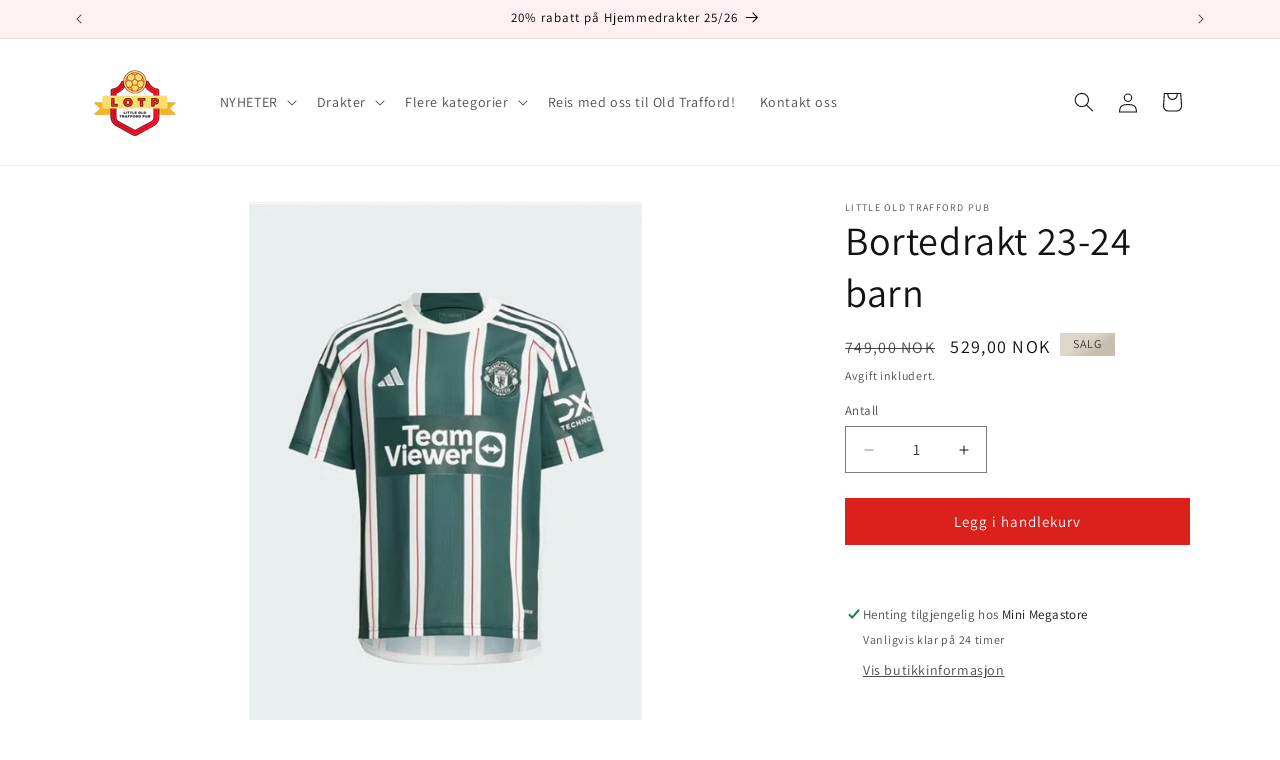

--- FILE ---
content_type: text/html; charset=utf-8
request_url: https://nettbutikk.lotp.no/products/bortedrakt-23-24-barn
body_size: 70264
content:
<!doctype html>
<html class="js" lang="nb">
  <head>
    <meta charset="utf-8">
    <meta http-equiv="X-UA-Compatible" content="IE=edge">
    <meta name="viewport" content="width=device-width,initial-scale=1">
    <meta name="theme-color" content="">
    <link rel="canonical" href="https://nettbutikk.lotp.no/products/bortedrakt-23-24-barn"><link rel="icon" type="image/png" href="//nettbutikk.lotp.no/cdn/shop/files/logo_vanlig_noBackground_837c7fa0-a55b-4740-a5db-910e076ad3c2.png?crop=center&height=32&v=1716503161&width=32"><link rel="preconnect" href="https://fonts.shopifycdn.com" crossorigin><title>
      Bortedrakt 23-24 barn
 &ndash; Little Old Trafford Pub</title>

    
      <meta name="description" content="  Normal passform Ribbestrikket rund hals Trikot av 100 % resirkulert polyester AEROREADY Sideinnfellinger av mesh Forlenget bakstykke Brodert Manchester United-emblem Produktfarge: Green Night / Core White / Active Maroon Produktkode: IA7195">
    

    

<meta property="og:site_name" content="Little Old Trafford Pub">
<meta property="og:url" content="https://nettbutikk.lotp.no/products/bortedrakt-23-24-barn">
<meta property="og:title" content="Bortedrakt 23-24 barn">
<meta property="og:type" content="product">
<meta property="og:description" content="  Normal passform Ribbestrikket rund hals Trikot av 100 % resirkulert polyester AEROREADY Sideinnfellinger av mesh Forlenget bakstykke Brodert Manchester United-emblem Produktfarge: Green Night / Core White / Active Maroon Produktkode: IA7195"><meta property="og:image" content="http://nettbutikk.lotp.no/cdn/shop/files/Skjermbilde2024-06-11kl.22.37.52.png?v=1718134682">
  <meta property="og:image:secure_url" content="https://nettbutikk.lotp.no/cdn/shop/files/Skjermbilde2024-06-11kl.22.37.52.png?v=1718134682">
  <meta property="og:image:width" content="474">
  <meta property="og:image:height" content="662"><meta property="og:price:amount" content="529,00">
  <meta property="og:price:currency" content="NOK"><meta name="twitter:card" content="summary_large_image">
<meta name="twitter:title" content="Bortedrakt 23-24 barn">
<meta name="twitter:description" content="  Normal passform Ribbestrikket rund hals Trikot av 100 % resirkulert polyester AEROREADY Sideinnfellinger av mesh Forlenget bakstykke Brodert Manchester United-emblem Produktfarge: Green Night / Core White / Active Maroon Produktkode: IA7195">


    <script src="//nettbutikk.lotp.no/cdn/shop/t/1/assets/constants.js?v=58251544750838685771715255247" defer="defer"></script>
    <script src="//nettbutikk.lotp.no/cdn/shop/t/1/assets/pubsub.js?v=158357773527763999511715255247" defer="defer"></script>
    <script src="//nettbutikk.lotp.no/cdn/shop/t/1/assets/global.js?v=143753108415989878411723583612" defer="defer"></script><script src="//nettbutikk.lotp.no/cdn/shop/t/1/assets/animations.js?v=88693664871331136111715255246" defer="defer"></script><script>window.performance && window.performance.mark && window.performance.mark('shopify.content_for_header.start');</script><meta name="facebook-domain-verification" content="pukwe6j4jzg9315kcywd6sj6mhr1wt">
<meta id="shopify-digital-wallet" name="shopify-digital-wallet" content="/65881768133/digital_wallets/dialog">
<link rel="alternate" type="application/json+oembed" href="https://nettbutikk.lotp.no/products/bortedrakt-23-24-barn.oembed">
<script async="async" src="/checkouts/internal/preloads.js?locale=nb-NO"></script>
<script id="shopify-features" type="application/json">{"accessToken":"0f020e131a2f0c76a58c3d218d7ae066","betas":["rich-media-storefront-analytics"],"domain":"nettbutikk.lotp.no","predictiveSearch":true,"shopId":65881768133,"locale":"nb"}</script>
<script>var Shopify = Shopify || {};
Shopify.shop = "df91c5-05.myshopify.com";
Shopify.locale = "nb";
Shopify.currency = {"active":"NOK","rate":"1.0"};
Shopify.country = "NO";
Shopify.theme = {"name":"Dawn","id":137567207621,"schema_name":"Dawn","schema_version":"14.0.0","theme_store_id":887,"role":"main"};
Shopify.theme.handle = "null";
Shopify.theme.style = {"id":null,"handle":null};
Shopify.cdnHost = "nettbutikk.lotp.no/cdn";
Shopify.routes = Shopify.routes || {};
Shopify.routes.root = "/";</script>
<script type="module">!function(o){(o.Shopify=o.Shopify||{}).modules=!0}(window);</script>
<script>!function(o){function n(){var o=[];function n(){o.push(Array.prototype.slice.apply(arguments))}return n.q=o,n}var t=o.Shopify=o.Shopify||{};t.loadFeatures=n(),t.autoloadFeatures=n()}(window);</script>
<script id="shop-js-analytics" type="application/json">{"pageType":"product"}</script>
<script defer="defer" async type="module" src="//nettbutikk.lotp.no/cdn/shopifycloud/shop-js/modules/v2/client.init-shop-cart-sync_40y2_k-7.nb.esm.js"></script>
<script defer="defer" async type="module" src="//nettbutikk.lotp.no/cdn/shopifycloud/shop-js/modules/v2/chunk.common_W2nX-Q13.esm.js"></script>
<script type="module">
  await import("//nettbutikk.lotp.no/cdn/shopifycloud/shop-js/modules/v2/client.init-shop-cart-sync_40y2_k-7.nb.esm.js");
await import("//nettbutikk.lotp.no/cdn/shopifycloud/shop-js/modules/v2/chunk.common_W2nX-Q13.esm.js");

  window.Shopify.SignInWithShop?.initShopCartSync?.({"fedCMEnabled":true,"windoidEnabled":true});

</script>
<script>(function() {
  var isLoaded = false;
  function asyncLoad() {
    if (isLoaded) return;
    isLoaded = true;
    var urls = ["https:\/\/custompricing.axtrics.com\/minified_js.js?shop=df91c5-05.myshopify.com","https:\/\/ecommplugins-scripts.trustpilot.com\/v2.1\/js\/header.min.js?settings=eyJrZXkiOiJBZ3ZYZ3JvV3hlWmRSY01EIiwicyI6Im5vbmUifQ==\u0026shop=df91c5-05.myshopify.com","https:\/\/ecommplugins-trustboxsettings.trustpilot.com\/df91c5-05.myshopify.com.js?settings=1725309867178\u0026shop=df91c5-05.myshopify.com","https:\/\/widget.trustpilot.com\/bootstrap\/v5\/tp.widget.sync.bootstrap.min.js?shop=df91c5-05.myshopify.com"];
    for (var i = 0; i < urls.length; i++) {
      var s = document.createElement('script');
      s.type = 'text/javascript';
      s.async = true;
      s.src = urls[i];
      var x = document.getElementsByTagName('script')[0];
      x.parentNode.insertBefore(s, x);
    }
  };
  if(window.attachEvent) {
    window.attachEvent('onload', asyncLoad);
  } else {
    window.addEventListener('load', asyncLoad, false);
  }
})();</script>
<script id="__st">var __st={"a":65881768133,"offset":3600,"reqid":"f3e3d751-adef-4796-a5f5-969d34fb9d2e-1768424976","pageurl":"nettbutikk.lotp.no\/products\/bortedrakt-23-24-barn","u":"10ecbac359c5","p":"product","rtyp":"product","rid":7966852219077};</script>
<script>window.ShopifyPaypalV4VisibilityTracking = true;</script>
<script id="captcha-bootstrap">!function(){'use strict';const t='contact',e='account',n='new_comment',o=[[t,t],['blogs',n],['comments',n],[t,'customer']],c=[[e,'customer_login'],[e,'guest_login'],[e,'recover_customer_password'],[e,'create_customer']],r=t=>t.map((([t,e])=>`form[action*='/${t}']:not([data-nocaptcha='true']) input[name='form_type'][value='${e}']`)).join(','),a=t=>()=>t?[...document.querySelectorAll(t)].map((t=>t.form)):[];function s(){const t=[...o],e=r(t);return a(e)}const i='password',u='form_key',d=['recaptcha-v3-token','g-recaptcha-response','h-captcha-response',i],f=()=>{try{return window.sessionStorage}catch{return}},m='__shopify_v',_=t=>t.elements[u];function p(t,e,n=!1){try{const o=window.sessionStorage,c=JSON.parse(o.getItem(e)),{data:r}=function(t){const{data:e,action:n}=t;return t[m]||n?{data:e,action:n}:{data:t,action:n}}(c);for(const[e,n]of Object.entries(r))t.elements[e]&&(t.elements[e].value=n);n&&o.removeItem(e)}catch(o){console.error('form repopulation failed',{error:o})}}const l='form_type',E='cptcha';function T(t){t.dataset[E]=!0}const w=window,h=w.document,L='Shopify',v='ce_forms',y='captcha';let A=!1;((t,e)=>{const n=(g='f06e6c50-85a8-45c8-87d0-21a2b65856fe',I='https://cdn.shopify.com/shopifycloud/storefront-forms-hcaptcha/ce_storefront_forms_captcha_hcaptcha.v1.5.2.iife.js',D={infoText:'Beskyttet av hCaptcha',privacyText:'Personvern',termsText:'Vilkår'},(t,e,n)=>{const o=w[L][v],c=o.bindForm;if(c)return c(t,g,e,D).then(n);var r;o.q.push([[t,g,e,D],n]),r=I,A||(h.body.append(Object.assign(h.createElement('script'),{id:'captcha-provider',async:!0,src:r})),A=!0)});var g,I,D;w[L]=w[L]||{},w[L][v]=w[L][v]||{},w[L][v].q=[],w[L][y]=w[L][y]||{},w[L][y].protect=function(t,e){n(t,void 0,e),T(t)},Object.freeze(w[L][y]),function(t,e,n,w,h,L){const[v,y,A,g]=function(t,e,n){const i=e?o:[],u=t?c:[],d=[...i,...u],f=r(d),m=r(i),_=r(d.filter((([t,e])=>n.includes(e))));return[a(f),a(m),a(_),s()]}(w,h,L),I=t=>{const e=t.target;return e instanceof HTMLFormElement?e:e&&e.form},D=t=>v().includes(t);t.addEventListener('submit',(t=>{const e=I(t);if(!e)return;const n=D(e)&&!e.dataset.hcaptchaBound&&!e.dataset.recaptchaBound,o=_(e),c=g().includes(e)&&(!o||!o.value);(n||c)&&t.preventDefault(),c&&!n&&(function(t){try{if(!f())return;!function(t){const e=f();if(!e)return;const n=_(t);if(!n)return;const o=n.value;o&&e.removeItem(o)}(t);const e=Array.from(Array(32),(()=>Math.random().toString(36)[2])).join('');!function(t,e){_(t)||t.append(Object.assign(document.createElement('input'),{type:'hidden',name:u})),t.elements[u].value=e}(t,e),function(t,e){const n=f();if(!n)return;const o=[...t.querySelectorAll(`input[type='${i}']`)].map((({name:t})=>t)),c=[...d,...o],r={};for(const[a,s]of new FormData(t).entries())c.includes(a)||(r[a]=s);n.setItem(e,JSON.stringify({[m]:1,action:t.action,data:r}))}(t,e)}catch(e){console.error('failed to persist form',e)}}(e),e.submit())}));const S=(t,e)=>{t&&!t.dataset[E]&&(n(t,e.some((e=>e===t))),T(t))};for(const o of['focusin','change'])t.addEventListener(o,(t=>{const e=I(t);D(e)&&S(e,y())}));const B=e.get('form_key'),M=e.get(l),P=B&&M;t.addEventListener('DOMContentLoaded',(()=>{const t=y();if(P)for(const e of t)e.elements[l].value===M&&p(e,B);[...new Set([...A(),...v().filter((t=>'true'===t.dataset.shopifyCaptcha))])].forEach((e=>S(e,t)))}))}(h,new URLSearchParams(w.location.search),n,t,e,['guest_login'])})(!0,!0)}();</script>
<script integrity="sha256-4kQ18oKyAcykRKYeNunJcIwy7WH5gtpwJnB7kiuLZ1E=" data-source-attribution="shopify.loadfeatures" defer="defer" src="//nettbutikk.lotp.no/cdn/shopifycloud/storefront/assets/storefront/load_feature-a0a9edcb.js" crossorigin="anonymous"></script>
<script data-source-attribution="shopify.dynamic_checkout.dynamic.init">var Shopify=Shopify||{};Shopify.PaymentButton=Shopify.PaymentButton||{isStorefrontPortableWallets:!0,init:function(){window.Shopify.PaymentButton.init=function(){};var t=document.createElement("script");t.src="https://nettbutikk.lotp.no/cdn/shopifycloud/portable-wallets/latest/portable-wallets.nb.js",t.type="module",document.head.appendChild(t)}};
</script>
<script data-source-attribution="shopify.dynamic_checkout.buyer_consent">
  function portableWalletsHideBuyerConsent(e){var t=document.getElementById("shopify-buyer-consent"),n=document.getElementById("shopify-subscription-policy-button");t&&n&&(t.classList.add("hidden"),t.setAttribute("aria-hidden","true"),n.removeEventListener("click",e))}function portableWalletsShowBuyerConsent(e){var t=document.getElementById("shopify-buyer-consent"),n=document.getElementById("shopify-subscription-policy-button");t&&n&&(t.classList.remove("hidden"),t.removeAttribute("aria-hidden"),n.addEventListener("click",e))}window.Shopify?.PaymentButton&&(window.Shopify.PaymentButton.hideBuyerConsent=portableWalletsHideBuyerConsent,window.Shopify.PaymentButton.showBuyerConsent=portableWalletsShowBuyerConsent);
</script>
<script data-source-attribution="shopify.dynamic_checkout.cart.bootstrap">document.addEventListener("DOMContentLoaded",(function(){function t(){return document.querySelector("shopify-accelerated-checkout-cart, shopify-accelerated-checkout")}if(t())Shopify.PaymentButton.init();else{new MutationObserver((function(e,n){t()&&(Shopify.PaymentButton.init(),n.disconnect())})).observe(document.body,{childList:!0,subtree:!0})}}));
</script>
<script id='scb4127' type='text/javascript' async='' src='https://nettbutikk.lotp.no/cdn/shopifycloud/privacy-banner/storefront-banner.js'></script><script id="sections-script" data-sections="header" defer="defer" src="//nettbutikk.lotp.no/cdn/shop/t/1/compiled_assets/scripts.js?475"></script>
<script>window.performance && window.performance.mark && window.performance.mark('shopify.content_for_header.end');</script>


    <style data-shopify>
      @font-face {
  font-family: Assistant;
  font-weight: 400;
  font-style: normal;
  font-display: swap;
  src: url("//nettbutikk.lotp.no/cdn/fonts/assistant/assistant_n4.9120912a469cad1cc292572851508ca49d12e768.woff2") format("woff2"),
       url("//nettbutikk.lotp.no/cdn/fonts/assistant/assistant_n4.6e9875ce64e0fefcd3f4446b7ec9036b3ddd2985.woff") format("woff");
}

      @font-face {
  font-family: Assistant;
  font-weight: 700;
  font-style: normal;
  font-display: swap;
  src: url("//nettbutikk.lotp.no/cdn/fonts/assistant/assistant_n7.bf44452348ec8b8efa3aa3068825305886b1c83c.woff2") format("woff2"),
       url("//nettbutikk.lotp.no/cdn/fonts/assistant/assistant_n7.0c887fee83f6b3bda822f1150b912c72da0f7b64.woff") format("woff");
}

      
      
      @font-face {
  font-family: Assistant;
  font-weight: 400;
  font-style: normal;
  font-display: swap;
  src: url("//nettbutikk.lotp.no/cdn/fonts/assistant/assistant_n4.9120912a469cad1cc292572851508ca49d12e768.woff2") format("woff2"),
       url("//nettbutikk.lotp.no/cdn/fonts/assistant/assistant_n4.6e9875ce64e0fefcd3f4446b7ec9036b3ddd2985.woff") format("woff");
}


      
        :root,
        .color-scheme-1 {
          --color-background: 255,255,255;
        
          --gradient-background: #ffffff;
        

        

        --color-foreground: 18,18,18;
        --color-background-contrast: 191,191,191;
        --color-shadow: 18,18,18;
        --color-button: 218,33,28;
        --color-button-text: 255,255,255;
        --color-secondary-button: 255,255,255;
        --color-secondary-button-text: 218,33,28;
        --color-link: 218,33,28;
        --color-badge-foreground: 18,18,18;
        --color-badge-background: 255,255,255;
        --color-badge-border: 18,18,18;
        --payment-terms-background-color: rgb(255 255 255);
      }
      
        
        .color-scheme-2 {
          --color-background: 243,243,243;
        
          --gradient-background: #f3f3f3;
        

        

        --color-foreground: 18,18,18;
        --color-background-contrast: 179,179,179;
        --color-shadow: 18,18,18;
        --color-button: 18,18,18;
        --color-button-text: 243,243,243;
        --color-secondary-button: 243,243,243;
        --color-secondary-button-text: 18,18,18;
        --color-link: 18,18,18;
        --color-badge-foreground: 18,18,18;
        --color-badge-background: 243,243,243;
        --color-badge-border: 18,18,18;
        --payment-terms-background-color: rgb(243 243 243);
      }
      
        
        .color-scheme-3 {
          --color-background: 36,40,51;
        
          --gradient-background: #242833;
        

        

        --color-foreground: 255,255,255;
        --color-background-contrast: 47,52,66;
        --color-shadow: 18,18,18;
        --color-button: 255,255,255;
        --color-button-text: 0,0,0;
        --color-secondary-button: 36,40,51;
        --color-secondary-button-text: 255,255,255;
        --color-link: 255,255,255;
        --color-badge-foreground: 255,255,255;
        --color-badge-background: 36,40,51;
        --color-badge-border: 255,255,255;
        --payment-terms-background-color: rgb(36 40 51);
      }
      
        
        .color-scheme-4 {
          --color-background: 251,225,34;
        
          --gradient-background: linear-gradient(244deg, rgba(234, 213, 31, 1), rgba(215, 204, 250, 1) 100%, rgba(234, 213, 31, 1) 100%);
        

        

        --color-foreground: 5,4,4;
        --color-background-contrast: 155,137,3;
        --color-shadow: 18,18,18;
        --color-button: 255,255,255;
        --color-button-text: 18,18,18;
        --color-secondary-button: 251,225,34;
        --color-secondary-button-text: 255,255,255;
        --color-link: 255,255,255;
        --color-badge-foreground: 5,4,4;
        --color-badge-background: 251,225,34;
        --color-badge-border: 5,4,4;
        --payment-terms-background-color: rgb(251 225 34);
      }
      
        
        .color-scheme-5 {
          --color-background: 255,221,220;
        
          --gradient-background: linear-gradient(180deg, rgba(255, 241, 242, 1), rgba(255, 255, 255, 1) 98%);
        

        

        --color-foreground: 0,0,0;
        --color-background-contrast: 255,97,93;
        --color-shadow: 18,18,18;
        --color-button: 255,255,255;
        --color-button-text: 51,79,180;
        --color-secondary-button: 255,221,220;
        --color-secondary-button-text: 255,255,255;
        --color-link: 255,255,255;
        --color-badge-foreground: 0,0,0;
        --color-badge-background: 255,221,220;
        --color-badge-border: 0,0,0;
        --payment-terms-background-color: rgb(255 221 220);
      }
      

      body, .color-scheme-1, .color-scheme-2, .color-scheme-3, .color-scheme-4, .color-scheme-5 {
        color: rgba(var(--color-foreground), 0.75);
        background-color: rgb(var(--color-background));
      }

      :root {
        --font-body-family: Assistant, sans-serif;
        --font-body-style: normal;
        --font-body-weight: 400;
        --font-body-weight-bold: 700;

        --font-heading-family: Assistant, sans-serif;
        --font-heading-style: normal;
        --font-heading-weight: 400;

        --font-body-scale: 1.0;
        --font-heading-scale: 1.0;

        --media-padding: px;
        --media-border-opacity: 0.05;
        --media-border-width: 1px;
        --media-radius: 0px;
        --media-shadow-opacity: 0.0;
        --media-shadow-horizontal-offset: 0px;
        --media-shadow-vertical-offset: 4px;
        --media-shadow-blur-radius: 5px;
        --media-shadow-visible: 0;

        --page-width: 120rem;
        --page-width-margin: 0rem;

        --product-card-image-padding: 0.0rem;
        --product-card-corner-radius: 0.0rem;
        --product-card-text-alignment: left;
        --product-card-border-width: 0.0rem;
        --product-card-border-opacity: 0.1;
        --product-card-shadow-opacity: 0.0;
        --product-card-shadow-visible: 0;
        --product-card-shadow-horizontal-offset: 0.0rem;
        --product-card-shadow-vertical-offset: 0.4rem;
        --product-card-shadow-blur-radius: 0.5rem;

        --collection-card-image-padding: 0.0rem;
        --collection-card-corner-radius: 0.0rem;
        --collection-card-text-alignment: left;
        --collection-card-border-width: 0.0rem;
        --collection-card-border-opacity: 0.1;
        --collection-card-shadow-opacity: 0.0;
        --collection-card-shadow-visible: 0;
        --collection-card-shadow-horizontal-offset: 0.0rem;
        --collection-card-shadow-vertical-offset: 0.4rem;
        --collection-card-shadow-blur-radius: 0.5rem;

        --blog-card-image-padding: 0.0rem;
        --blog-card-corner-radius: 0.0rem;
        --blog-card-text-alignment: left;
        --blog-card-border-width: 0.0rem;
        --blog-card-border-opacity: 0.1;
        --blog-card-shadow-opacity: 0.0;
        --blog-card-shadow-visible: 0;
        --blog-card-shadow-horizontal-offset: 0.0rem;
        --blog-card-shadow-vertical-offset: 0.4rem;
        --blog-card-shadow-blur-radius: 0.5rem;

        --badge-corner-radius: 0.2rem;

        --popup-border-width: 1px;
        --popup-border-opacity: 0.1;
        --popup-corner-radius: 0px;
        --popup-shadow-opacity: 0.05;
        --popup-shadow-horizontal-offset: 0px;
        --popup-shadow-vertical-offset: 4px;
        --popup-shadow-blur-radius: 5px;

        --drawer-border-width: 1px;
        --drawer-border-opacity: 0.1;
        --drawer-shadow-opacity: 0.0;
        --drawer-shadow-horizontal-offset: 0px;
        --drawer-shadow-vertical-offset: 4px;
        --drawer-shadow-blur-radius: 5px;

        --spacing-sections-desktop: 0px;
        --spacing-sections-mobile: 0px;

        --grid-desktop-vertical-spacing: 8px;
        --grid-desktop-horizontal-spacing: 8px;
        --grid-mobile-vertical-spacing: 4px;
        --grid-mobile-horizontal-spacing: 4px;

        --text-boxes-border-opacity: 0.1;
        --text-boxes-border-width: 0px;
        --text-boxes-radius: 0px;
        --text-boxes-shadow-opacity: 0.0;
        --text-boxes-shadow-visible: 0;
        --text-boxes-shadow-horizontal-offset: 0px;
        --text-boxes-shadow-vertical-offset: 4px;
        --text-boxes-shadow-blur-radius: 5px;

        --buttons-radius: 0px;
        --buttons-radius-outset: 0px;
        --buttons-border-width: 1px;
        --buttons-border-opacity: 1.0;
        --buttons-shadow-opacity: 0.0;
        --buttons-shadow-visible: 0;
        --buttons-shadow-horizontal-offset: 0px;
        --buttons-shadow-vertical-offset: 4px;
        --buttons-shadow-blur-radius: 5px;
        --buttons-border-offset: 0px;

        --inputs-radius: 0px;
        --inputs-border-width: 1px;
        --inputs-border-opacity: 0.55;
        --inputs-shadow-opacity: 0.0;
        --inputs-shadow-horizontal-offset: 0px;
        --inputs-margin-offset: 0px;
        --inputs-shadow-vertical-offset: 4px;
        --inputs-shadow-blur-radius: 5px;
        --inputs-radius-outset: 0px;

        --variant-pills-radius: 40px;
        --variant-pills-border-width: 1px;
        --variant-pills-border-opacity: 0.55;
        --variant-pills-shadow-opacity: 0.0;
        --variant-pills-shadow-horizontal-offset: 0px;
        --variant-pills-shadow-vertical-offset: 4px;
        --variant-pills-shadow-blur-radius: 5px;
      }

      *,
      *::before,
      *::after {
        box-sizing: inherit;
      }

      html {
        box-sizing: border-box;
        font-size: calc(var(--font-body-scale) * 62.5%);
        height: 100%;
      }

      body {
        display: grid;
        grid-template-rows: auto auto 1fr auto;
        grid-template-columns: 100%;
        min-height: 100%;
        margin: 0;
        font-size: 1.5rem;
        letter-spacing: 0.06rem;
        line-height: calc(1 + 0.8 / var(--font-body-scale));
        font-family: var(--font-body-family);
        font-style: var(--font-body-style);
        font-weight: var(--font-body-weight);
      }

      @media screen and (min-width: 750px) {
        body {
          font-size: 1.6rem;
        }
      }
    </style>

    <link href="//nettbutikk.lotp.no/cdn/shop/t/1/assets/base.css?v=125960576330657731521762984245" rel="stylesheet" type="text/css" media="all" />

      <link rel="preload" as="font" href="//nettbutikk.lotp.no/cdn/fonts/assistant/assistant_n4.9120912a469cad1cc292572851508ca49d12e768.woff2" type="font/woff2" crossorigin>
      

      <link rel="preload" as="font" href="//nettbutikk.lotp.no/cdn/fonts/assistant/assistant_n4.9120912a469cad1cc292572851508ca49d12e768.woff2" type="font/woff2" crossorigin>
      
<link
        rel="stylesheet"
        href="//nettbutikk.lotp.no/cdn/shop/t/1/assets/component-predictive-search.css?v=118923337488134913561715255246"
        media="print"
        onload="this.media='all'"
      ><script>
      if (Shopify.designMode) {
        document.documentElement.classList.add('shopify-design-mode');
      }
    </script>
  <!-- BEGIN app block: shopify://apps/avis-product-options/blocks/avisplus-product-options/e076618e-4c9c-447f-ad6d-4f1577799c29 -->




<script>
    window.OpusNoShadowRoot=true;
    window.apo_js_loaded={options:!1,style_collection:!1,style_product:!1,minicart:!1};
    window.ap_front_settings = {
      root_api:"https://apo-api.avisplus.io/",
      check_on: {add_to_cart: false, check_out: false},
      page_type: "product",
      shop_id: "65881768133",
      money_format: "{{amount_with_comma_separator}} kr",
      money_with_currency_format: "{{amount_with_comma_separator}} NOK",
      icon_tooltip: "https://cdn.shopify.com/extensions/019bbc08-ddb4-742d-a56b-435b02d895bd/avis-options-v1.7.134.11/assets/tooltip.svg",
      currency_code: '',
      url_jquery: "https://cdn.shopify.com/extensions/019bbc08-ddb4-742d-a56b-435b02d895bd/avis-options-v1.7.134.11/assets/jquery-3.6.0.min.js",
      theme_name: "",
      customer: null ,
      customer_order_count: ``,
      curCountryCode: `NO`,
      url_css_date: "https://cdn.shopify.com/extensions/019bbc08-ddb4-742d-a56b-435b02d895bd/avis-options-v1.7.134.11/assets/apo-date.min.css",
      url_css_main_v1: "https://cdn.shopify.com/extensions/019bbc08-ddb4-742d-a56b-435b02d895bd/avis-options-v1.7.134.11/assets/apo-product-options_v1.min.css",
      url_css_main_v2: "https://cdn.shopify.com/extensions/019bbc08-ddb4-742d-a56b-435b02d895bd/avis-options-v1.7.134.11/assets/apo-product-options_v2.min.css",
      joinAddCharge: "|",
      cart_collections: [],
      inventories: {},
      product_info: {
        product: {"id":7966852219077,"title":"Bortedrakt 23-24 barn","handle":"bortedrakt-23-24-barn","description":"\u003cp\u003e \u003c\/p\u003e\n\u003cdiv class=\"care-instructions___2VxDM\"\u003e\n\u003cul class=\"gl-list\"\u003e\n\u003cli class=\"gl-vspace-bpall-small\"\u003eNormal passform\u003c\/li\u003e\n\u003cli class=\"gl-vspace-bpall-small\"\u003eRibbestrikket rund hals\u003c\/li\u003e\n\u003cli class=\"gl-vspace-bpall-small\"\u003eTrikot av 100 % resirkulert polyester\u003c\/li\u003e\n\u003cli class=\"gl-vspace-bpall-small\"\u003eAEROREADY\u003c\/li\u003e\n\u003cli class=\"gl-vspace-bpall-small\"\u003eSideinnfellinger av mesh\u003c\/li\u003e\n\u003c\/ul\u003e\n\u003cul class=\"gl-list\"\u003e\n\u003cli class=\"gl-vspace-bpall-small\"\u003eForlenget bakstykke\u003c\/li\u003e\n\u003cli class=\"gl-vspace-bpall-small\"\u003eBrodert Manchester United-emblem\u003c\/li\u003e\n\u003cli class=\"gl-vspace-bpall-small\"\u003eProduktfarge: Green Night \/ Core White \/ Active Maroon\u003c\/li\u003e\n\u003cli class=\"gl-vspace-bpall-small\"\u003eProduktkode: IA7195\u003c\/li\u003e\n\u003c\/ul\u003e\n\u003c\/div\u003e\n\u003c!----\u003e","published_at":"2024-06-11T21:39:33+02:00","created_at":"2024-06-11T21:37:05+02:00","vendor":"Little Old Trafford Pub","type":"Drakt","tags":[],"price":52900,"price_min":52900,"price_max":52900,"available":true,"price_varies":false,"compare_at_price":74900,"compare_at_price_min":74900,"compare_at_price_max":74900,"compare_at_price_varies":false,"variants":[{"id":43703951982789,"title":"Default Title","option1":"Default Title","option2":null,"option3":null,"sku":null,"requires_shipping":true,"taxable":true,"featured_image":null,"available":true,"name":"Bortedrakt 23-24 barn","public_title":null,"options":["Default Title"],"price":52900,"weight":0,"compare_at_price":74900,"inventory_management":null,"barcode":null,"requires_selling_plan":false,"selling_plan_allocations":[]}],"images":["\/\/nettbutikk.lotp.no\/cdn\/shop\/files\/Skjermbilde2024-06-11kl.22.37.52.png?v=1718134682","\/\/nettbutikk.lotp.no\/cdn\/shop\/files\/Skjermbilde2024-06-11kl.22.37.33.png?v=1718134679"],"featured_image":"\/\/nettbutikk.lotp.no\/cdn\/shop\/files\/Skjermbilde2024-06-11kl.22.37.52.png?v=1718134682","options":["Title"],"media":[{"alt":null,"id":27449106661573,"position":1,"preview_image":{"aspect_ratio":0.716,"height":662,"width":474,"src":"\/\/nettbutikk.lotp.no\/cdn\/shop\/files\/Skjermbilde2024-06-11kl.22.37.52.png?v=1718134682"},"aspect_ratio":0.716,"height":662,"media_type":"image","src":"\/\/nettbutikk.lotp.no\/cdn\/shop\/files\/Skjermbilde2024-06-11kl.22.37.52.png?v=1718134682","width":474},{"alt":null,"id":27449106137285,"position":2,"preview_image":{"aspect_ratio":0.913,"height":922,"width":842,"src":"\/\/nettbutikk.lotp.no\/cdn\/shop\/files\/Skjermbilde2024-06-11kl.22.37.33.png?v=1718134679"},"aspect_ratio":0.913,"height":922,"media_type":"image","src":"\/\/nettbutikk.lotp.no\/cdn\/shop\/files\/Skjermbilde2024-06-11kl.22.37.33.png?v=1718134679","width":842}],"requires_selling_plan":false,"selling_plan_groups":[],"content":"\u003cp\u003e \u003c\/p\u003e\n\u003cdiv class=\"care-instructions___2VxDM\"\u003e\n\u003cul class=\"gl-list\"\u003e\n\u003cli class=\"gl-vspace-bpall-small\"\u003eNormal passform\u003c\/li\u003e\n\u003cli class=\"gl-vspace-bpall-small\"\u003eRibbestrikket rund hals\u003c\/li\u003e\n\u003cli class=\"gl-vspace-bpall-small\"\u003eTrikot av 100 % resirkulert polyester\u003c\/li\u003e\n\u003cli class=\"gl-vspace-bpall-small\"\u003eAEROREADY\u003c\/li\u003e\n\u003cli class=\"gl-vspace-bpall-small\"\u003eSideinnfellinger av mesh\u003c\/li\u003e\n\u003c\/ul\u003e\n\u003cul class=\"gl-list\"\u003e\n\u003cli class=\"gl-vspace-bpall-small\"\u003eForlenget bakstykke\u003c\/li\u003e\n\u003cli class=\"gl-vspace-bpall-small\"\u003eBrodert Manchester United-emblem\u003c\/li\u003e\n\u003cli class=\"gl-vspace-bpall-small\"\u003eProduktfarge: Green Night \/ Core White \/ Active Maroon\u003c\/li\u003e\n\u003cli class=\"gl-vspace-bpall-small\"\u003eProduktkode: IA7195\u003c\/li\u003e\n\u003c\/ul\u003e\n\u003c\/div\u003e\n\u003c!----\u003e"},
        product_id: `7966852219077`,
        collections: []
      },
    };
  window.avisConfigs = window.ap_front_settings;window.ap_front_settings.product_info.collections.push({id: '303852454085', title: "Drakter"});window.ap_front_settings.product_info.collections.push({id: '303852781765', title: "Drakter - Bortedrakt 2023-2024"});window.ap_front_settings.product_info.collections.push({id: '304655073477', title: "Produkter"});window.ap_front_settings.config = {};
    window.ap_front_settings.config.app_v = 'v2,v3,v3';
    window.apoThemeConfigs = null;
    window.ap_front_settings.config["optionset"]=[];
    window.apoOptionLocales = {options:null, config: null, version: "2025-01", avisOptions:{}, avisSettings:{}, locale:"nb"};
    window.apoOptionLocales.convertLocales = function (locale) {
        var localeUpper = locale.toUpperCase();
        return ["PT-BR","PT-PT", "ZH-CN","ZH-TW"].includes(localeUpper) ? localeUpper.replace("-", "_") : localeUpper.match(/^[a-zA-Z]{2}-[a-zA-Z]{2}$/) ? localeUpper.substring(0, 2) : localeUpper;
    };var styleOptions = [];
    var avisListLocales = {};
    var listKeyMeta = [];
    var AvisOptionsData = AvisOptionsData || {};
        window.ap_front_settings.config['config_app'] =  {"enabled":"true","show_cart_discount":"false","shop_id":"65881768133","text_price_add":"Valgene dine vil legge til {price_add} til prisen","text_customization_cost_for":"Tilpasset kostnad for","text_alert_text_input":"Vennligst fyll ut dette feltet før du legger denne varen i handlekurven","text_alert_number_input":"Please fill out this field before adding this item to cart","text_alert_checkbox_radio_swatches_input":"Velg alternativene dine før du legger denne varen i handlekurven","text_alert_text_select":"Vennligst velg et alternativ før du legger denne varen i handlekurven","dynamic_checkout_notification":"This product cannot be purchased using this checkout method. Please add the item to cart, then proceed to checkout from the cart.","text_alert_switch":"Please confirm your options status before adding this item to cart","text_alert_color_picker":"Please add your personalized color before adding this item to cart","text_alert_validate_phone":"Invalid phone number","text_alert_validate_email":"Invalid email format","text_alert_validate_only_letters":"Please enter only letters before adding this item to cart","text_alert_validate_only_letters_number":"Please enter only letters and numbers before adding this item to cart","text_file_upload_button":"Velg fil","text_alert_file_upload":"Vennligst last opp filen før du legger denne varen i handlekurven","customize_alert_required_min_selections":"Velg minst {min_selections} alternativ(er) før du legger denne varen i handlekurven","customize_alert_required_min_quantity":"Velg minst {min_quantity} vare(r) før du legger denne varen i handlekurven","customize_alert_required_min_characters":"Please enter at least {min_length} letters before adding this item to cart","text_customization_notification_min_characters":"Type at least {min_length} characters","text_customization_notification_min_quantity":"Valgte {selected_quantity} vare(r). Velg minst {min_total_quantity} vare(r)","text_customization_notification_max_quantity":"Valgte {selected_quantity} av {max_total_quantity} vare(r)","text_edit_options_cart":"Rediger alternativer","text_cancel_edit_options_cart":"Avbryt","text_save_changes_edit_options_cart":"Lagre endringer","show_watermark_on_product_page":false,"use_css_version":"v2","customize_options":{"general":{"option_title_color":{"color":"theme","with_theme_default":true,"default_value":"#000"},"tooltip_help_text_color":{"color":"default","with_theme_default":false,"default_value":"#000"},"below_help_text_color":{"color":"theme","with_theme_default":true,"default_value":"#000"},"variant_title_color":{"color":"theme","with_theme_default":true,"default_value":"#000"},"option_box_bg_color":{"color":"transparent","with_theme_default":true,"default_value":"#fff"},"option_box_border_color":{"color":"transparent","with_theme_default":true,"default_value":"#fff"},"option_title_bold":false,"option_title_italic":false,"option_title_underline":false,"option_title_line_through":false,"option_variant_bold":false,"option_variant_italic":false,"option_variant_underline":false,"option_variant_line_through":false,"option_title_font_size":14,"tooltip_help_text_font_size":13,"below_help_text_font_size":14,"variant_title_font_size":14,"border_shape":"square","option_box_padding":0,"option_box_radius":4,"column_width":"default","column_width_variant":"default","column_width_variant_custom":5,"border_color":{"color":"default","with_theme_default":false,"default_value":"#a9a8a8"},"bg_color":{"color":"default","with_theme_default":false,"default_value":"#fff"},"notification_text_color":{"color":"default","with_theme_default":false,"default_value":"#000"},"add_charge_amount_color":{"color":"default","with_theme_default":false,"default_value":"#ad0000"}},"input_field":{"border_color":{"color":"default","with_theme_default":false,"default_value":"#e5e5e5"},"bg_color":{"color":"transparent","with_theme_default":true,"default_value":"#fff"},"input_text_color":{"color":"default","with_theme_default":false,"default_value":"#000"},"border_shape":"square","border_radius":4,"column_width":"default","input_field_box_padding":12},"radio_btn":{"default_btn_color":{"color":"default","with_theme_default":false,"default_value":"#ad0000"},"pill_text_selected_color":{"color":"default","with_theme_default":false,"default_value":"#fff"},"pill_text_unselected_color":{"color":"theme","with_theme_default":true,"default_value":"#000"},"pill_border_selected_color":{"color":"default","with_theme_default":false,"default_value":"#000"},"pill_border_unselected_color":{"color":"default","with_theme_default":false,"default_value":"#000"},"pill_bg_selected_color":{"color":"default","with_theme_default":false,"default_value":"#000"},"pill_bg_unselected_color":{"color":"transparent","with_theme_default":true,"default_value":"#fff"},"variant_title_color":{"color":"theme","with_theme_default":true,"default_value":"#000"},"shape":"pill","border_radius":"5","column_width":100,"pill_box_padding":8,"is_check_column_variant_pc":["default"],"is_check_column_variant_mobile":["default"],"column_variant_radio_pc":2,"column_variant_radio_mobile":2},"checkbox":{"default_btn_color":{"color":"default","with_theme_default":false,"default_value":"#ad0000"},"pill_text_selected_color":{"color":"default","with_theme_default":false,"default_value":"#fff"},"pill_text_unselected_color":{"color":"theme","with_theme_default":true,"default_value":"#000"},"pill_border_selected_color":{"color":"default","with_theme_default":false,"default_value":"#000"},"pill_border_unselected_color":{"color":"default","with_theme_default":false,"default_value":"#000"},"pill_bg_selected_color":{"color":"default","with_theme_default":false,"default_value":"#000"},"pill_bg_unselected_color":{"color":"transparent","with_theme_default":true,"default_value":"#fff"},"variant_title_color":{"color":"theme","with_theme_default":true,"default_value":"#000"},"shape":"default","border_radius":4,"column_width":"default","pill_box_padding":8,"is_check_column_variant_pc":["default"],"is_check_column_variant_mobile":["default"],"column_variant_checkbox_pc":2,"column_variant_checkbox_mobile":2},"select":{"border_color":{"color":"default","with_theme_default":false,"default_value":"#e5e5e5"},"bg_color":{"color":"transparent","with_theme_default":true,"default_value":"#fff"},"text_color":{"color":"#F50621","with_theme_default":false,"default_value":"#000"},"border_shape":"square","border_radius":4,"column_width":"default","swatch_shape":"square","swatch_size":1},"swatch":{"border_selected_color":{"color":"default","with_theme_default":false,"default_value":"#ad0000"},"border_unselected_color":{"color":"default","with_theme_default":false,"default_value":"#50505070"},"variant_title_color":{"color":"theme","with_theme_default":true,"default_value":"#000"},"tick_color":{"color":"default","with_theme_default":false,"default_value":"#fff"},"hidden_variant_title":false,"swatch_shape":"square","swatch_size":1,"column_width":"default","hover_image":true,"is_check_column_variant_pc":["default"],"is_check_column_variant_mobile":["default"],"column_variant_swatch_pc":2,"column_variant_swatch_mobile":2},"file":{"btn_color":{"color":"default","with_theme_default":false,"default_value":"#fde5e5"},"text_color":{"color":"default","with_theme_default":false,"default_value":"#f82020"},"column_width":"default"},"switch":{"color_switch_on":{"color":"default","with_theme_default":false,"default_value":"#ad0000"},"color_switch_off":{"color":"default","with_theme_default":false,"default_value":"#cccccc"},"slider_round_color":{"color":"default","with_theme_default":false,"default_value":"#ffffff"}},"discount":{"border_color":{"color":"default","with_theme_default":false,"default_value":"#d5d5d5"},"bg_color":{"color":"default","with_theme_default":false,"default_value":"#fff"},"text_color":{"color":"default","with_theme_default":false,"default_value":"#000"},"focus_border_color":{"color":"default","with_theme_default":false,"default_value":"#1878b9"},"focus_bg_color":{"color":"default","with_theme_default":false,"default_value":"#fff"},"btn_bg_color":{"color":"default","with_theme_default":false,"default_value":"#1878b9"},"btn_text_color":{"color":"default","with_theme_default":false,"default_value":"#fff"}}},"customize_discount_box_css":"\n      .avis-discount-input {\n        \n        \n        \n      }\n\n      .avis-discount-input:focus {\n        \n        \n      }\n\n      .avis-discount-apply {\n        \n        \n      }\n\n    ","history_create_at":"2024-05-23T22:57:03.206Z","widget":{"position":"default","selector":""},"cart_page":{"display_addon_cart":"separately"},"product_page":{"add_price_to_variant":false,"show_extra_charge":true},"hide_hover_img_swatches":true,"shopify_option":{"setting":{"s_show_product_page":true,"s_show_collection_page":false,"s_show_button_addcart":false,"s_is_addcart_ajax":false,"s_show_option_name_product":true,"s_show_option_name_collection":true,"s_show_limit_number_swatch":false,"s_limit_number_swatch":5,"s_show_tooltip_collection":true,"s_show_tooltip_product":true},"localization":{"add_to_cart":"Add to cart","added_to_cart":"Added to cart","sold_out":"Sold out"}},"theme_key":null,"appPlan":"PRO PRODUCT OPTION","is_addcharge_apo_option":false,"is_quantity_start_zero":false,"validate_settings":"alert"};
        window.apoOptionLocales.config = {"primary_locale":"nb","storefront_connect":"32e8cd7fcda502fa04e5864772e4d63d"};// Option sets
window.ap_front_settings.config["optionset"].push({"id":"66704258233df55cddf9dbb5","type":"manual","name":"KAMP (Nødvendige alternativer)","created_at":"2024-05-23T22:59:11.628Z","sort":0,"options":[{"option_id":"T4h6WE49BNm9w9g9QDhLAhcRiX2dYx","label_product":"Hotell","label_cart":"Hotell","type":"swatch_multi_image","key":"Ot7Twujj6gmmomASLqk8R1jK3eu2oR","temp_class":null,"conditional_logic":{"type":"show","logic":"all","condition_items":[{"field":"avis_shopify_option","type":"contains","field_label":"avis_shopify_option","org_option_values_combobox":null,"filter_option_values_combobox":null,"value":"Hotellpakke"}]},"tooltip_display":"hide","option_show_price":"only_value","required":true,"step":1,"allow_multiple":"true","help_text_select":"tooltip","min_selections":"1","max_selections":"1","option_values":[{"value":"Travelodge","price":0,"type":"adjustprice","swatch":{"color":"","file_image_url":"https:\/\/product-options-img.avisplus.io\/6d77f7a2-0e10-434d-b849-fb8cb90252d9\/travelodge_1767644999129x300.webp","is_color":true},"value_id":"ODmSk2ZYXYGIA8tmCX8We2YJGADY7H"},{"value":"Premier Inn","price":"500.00","type":"chargeorbundle","swatch":{"color":"","file_image_url":"https:\/\/product-options-img.avisplus.io\/6d77f7a2-0e10-434d-b849-fb8cb90252d9\/premier-inn_1767644849792x300.png","is_color":true},"value_id":"uL6KnQP_Sv6WZJooPIEfkVQnc3rBM-","productId":"8551346897093","productVariationId":"45587495649477","handle":"hotell"}]},{"option_id":"88uT-JEONQkl4ei2WVkClgTOqRxPI5","label_product":"Navn, e-epost, telefonnummer og medlemsnummer på ALLE reisende","label_cart":"Navn, e-epost, telefonnummer og medlemsnummer på ALLE reisende","type":"textarea","key":"fYs5rnduN_s866K8nHhCjiGSp5U8Lv","temp_class":null,"required":true,"class_name":"Reisende 1: Ola Nordmann, olanordmann@gmail.com, 909 99 909","min_length":"10","placeholder":"(Eksempel) Reisende 1: Ola Nordmann, olanordmann@gmail.com, 909 99 909, 5759699","help_text_select":"tooltip","text_transform":"default","option_values":[]},{"option_id":"eLSFXvj_Ofgg0anhfERejIkZ6S0EeZ","label_product":"Skal minst en av de reisende sove alene på rommet?","label_cart":"Skal minst en av de reisende sove alene på rommet?","type":"switch","key":"dSaRJs7eWWxPS7Gw87G8JBVJk0zIpD","temp_class":null,"help_text":"Hvis man ønsker å sove alene på eget rom kommer det et tillegg på kr 1500,- per rom.","help_text_select":"tooltip","default_status":"false","switch_label":"Ja","option_values":[]},{"option_id":"CnGg63HJIpAAkxHpaJ8zot55Cr_9jS","label_product":"Hvor mange reisende skal sove alene på rommet?","label_cart":"Hvor mange reisende skal sove alene på rommet?","type":"radio","key":"JlW5MVQK1oYINhZ5jaRL5NTdH2A7td","temp_class":null,"conditional_logic":{"type":"show","logic":"all","condition_items":[{"field":"Skal minst en av de reisende sove alene på rommet?","type":"is","field_label":"Skal minst en av de reisende sove alene på rommet?","field_option_key":"dSaRJs7eWWxPS7Gw87G8JBVJk0zIpD","org_option_values_combobox":null,"filter_option_values_combobox":null,"value":"Ja"}]},"required":true,"help_text_select":"tooltip","is_onetime":true,"allow_hover_img":"true","is_option_default_value":true,"option_default_value":"FNTgIPqtJ3Mn6XqNakvkaSfLruPnSK","option_values":[{"value":"1 reisende","price":"1500.00","type":"chargeorbundle","swatch":{"color":"","file_image_url":"","is_color":true},"value_id":"FNTgIPqtJ3Mn6XqNakvkaSfLruPnSK","productId":7990889840837,"productVariationId":43773340254405,"handle":"avis-option-1719448101723-613269"},{"value":"2 reisende","price":"3000.00","type":"chargeorbundle","swatch":{"color":"","file_image_url":"","is_color":true},"value_id":"cQqFNtdHFHOSAyv76yGlbwfj3bjvL4","productId":7990889840837,"productVariationId":43773340287173,"handle":"avis-option-1719448101723-613269"},{"value":"3 reisende","price":"4500.00","type":"chargeorbundle","swatch":{"color":"","file_image_url":"","is_color":true},"value_id":"oYDQqkDUFzLY8zGgBFNI_aDXzwhCxp","productId":7990889840837,"productVariationId":43773340319941,"handle":"avis-option-1719448101723-613269"}]},{"option_id":"7p0yQJhlVqwUKaz3-woLOhXSV7H2T8","label_product":"Reisevilkår","label_cart":"Reisevilkår","type":"checkbox","key":"sFTL4erXFPVKicWadB5IavnEcaK6jL","temp_class":null,"required":true,"hidden_label":true,"allow_multiple":"false","help_text_select":"tooltip","allow_hover_img":"true","min_selections":"1","option_values":[{"value":"Jeg godtar reisevilkårene","price":0,"type":"adjustprice","swatch":{"color":"","file_image_url":"","is_color":true},"value_id":"7ZYDJxSqTFuAmub3_QOyG7yjYqBkqW"}]}],"customer_type":"all","markets":{"type":"all","include":[],"exclude":[]},"products":["7976324366533","7976321220805","7976973729989","7976973926597","7976974287045","7976974385349","7976974516421","7976974876869","7976974942405","7976975040709","7976975171781","7976975335621","7976975564997","7976975728837","7976975859909","7976975958213","7976976089285","7976976253125","7976973140165","8062293213381","7976974123205","8062292558021","8080712564933","8082229035205","8082228838597","8354139177157","8354142421189","8354142486725","8354142585029","8354142781637","8354142814405","8354142978245","8354143076549","8354143535301","8354143895749","8354144026821","8354149269701","8354151006405","8354154512581","8354161885381","8354163720389","8354201305285","8354202845381"]});
window.ap_front_settings.config["optionset"].push({"id":"66685654d1da4290a7844404","type":"manual","name":"Voksen-Drakt 23\/24 Hjemme","created_at":"2024-06-11T21:59:13.704Z","sort":0,"options":[{"option_id":"bPRpYYZw6meXPr73Unt3O5zDvHnL0O","label_product":"Størrelse","label_cart":"Størrelse","type":"radio","key":"TzZQ5NJsY19j8w8UmhGyapFPflHn6f","temp_class":null,"help_text_select":"tooltip","allow_hover_img":"true","option_values":[{"value":"S","price":0,"type":"adjustprice","swatch":{"color":"","file_image_url":"","is_color":true},"value_id":"79LJ8f87LKNAU3rj_3T9qlvyt1PJaX"}]},{"option_id":"wCKo1I8jczCWODOf8ujRrGCUDNyP8y","label_product":"Pl-Merke","label_cart":"Pl-Merke","type":"switch","key":"tVjsEQnV5zSOJc2sfjMhfKrGAWMAkD","temp_class":null,"help_text_select":"tooltip","default_status":"false","switch_label":"PL-Merke","option_values":[{"value":"","price":"75","type":"chargeorbundle","swatch":{"color":"","file_image_url":"","is_color":true},"value_id":"L3KJej2fDKtSRqOmYYFZcRJwKT6mba","productId":7965604217029,"productVariationId":43699927679173,"handle":"avis-option-1718114038931-926513"}]},{"option_id":"HT6LmXA0nYl4dm45f9glwwNW4wOmeh","label_product":"No Room For Racism","label_cart":"No Room For Racism","type":"switch","key":"4UafxGo9R_rqYPPokrOObZ3rU7oiAK","temp_class":null,"help_text_select":"tooltip","default_status":"false","switch_label":"No Room For Racism","option_values":[{"value":"","price":"75","type":"chargeorbundle","swatch":{"color":"","file_image_url":"","is_color":true},"value_id":"L3KJej2fDKtSRqOmYYFZcRJwKT6mba","productId":7965604839621,"productVariationId":43699929678021,"handle":"avis-option-1718114079953-531246"}]},{"option_id":"N48IlQqSuADFL0CzKHuEOZa3eT1GhG","label_product":"PL-Trykk","label_cart":"PL-Trykk","type":"select","key":"3v_rZpaLjfgQ_O7dfapE4wccGBjENM","temp_class":null,"help_text_select":"tooltip","allow_hover_img":"true","option_values":[{"value":"Ingen","price":0,"type":"adjustprice","swatch":{"color":"","file_image_url":"","is_color":true},"value_id":"hABjYO_XGlG9FP2XTnYAzM51vlNeCl"},{"value":"Lindelof 2","price":"200.00","type":"chargeorbundle","swatch":{"color":"","file_image_url":"","is_color":true},"value_id":"0GwhCE-YgwaYUmXP38vq_Wa1wz8k6g","productId":7965611163845,"productVariationId":43699954811077,"handle":"avis-option-1718114528339-108387"},{"value":"Maguire 5","price":"200.00","type":"chargeorbundle","swatch":{"color":"","file_image_url":"","is_color":true},"value_id":"zGNSkqMxJVUQaSUz2YnNw4dIWXHO8O","productId":7965611163845,"productVariationId":43699954843845,"handle":"avis-option-1718114528339-108387"},{"value":"Martinez 6","price":"200.00","type":"chargeorbundle","swatch":{"color":"","file_image_url":"","is_color":true},"value_id":"8IJviGXq3X3DVP2a4Woomx9qwCedqB","productId":7965611163845,"productVariationId":43699954876613,"handle":"avis-option-1718114528339-108387"},{"value":"Mount 7","price":"200.00","type":"chargeorbundle","swatch":{"color":"","file_image_url":"","is_color":true},"value_id":"wrR7kBSfUiA-uuYaxwvM3083TnmWGY","productId":7965611163845,"productVariationId":43699954942149,"handle":"avis-option-1718114528339-108387"},{"value":"Fernandes 8","price":"200.00","type":"chargeorbundle","swatch":{"color":"","file_image_url":"","is_color":true},"value_id":"MLdY3XNMaRkY1KkiapIXaKnVpHTdGr","productId":7965611163845,"productVariationId":43699954974917,"handle":"avis-option-1718114528339-108387"},{"value":"Martial 9","price":"200.00","type":"chargeorbundle","swatch":{"color":"","file_image_url":"","is_color":true},"value_id":"ux-FXLx9kusj05q2WkghfN-p-aIjuB","productId":7965611163845,"productVariationId":43699955007685,"handle":"avis-option-1718114528339-108387"},{"value":"Rashford 10","price":"250.00","type":"chargeorbundle","swatch":{"color":"","file_image_url":"","is_color":true},"value_id":"2mw5UapnH0WvU8vOooozOEUpJUMwLE","productId":7965611163845,"productVariationId":43699955040453,"handle":"avis-option-1718114528339-108387"},{"value":"Højlund 11","price":"250.00","type":"chargeorbundle","swatch":{"color":"","file_image_url":"","is_color":true},"value_id":"ZpeXh3jLBdVMEgxwYle6FzCDHguyOW","productId":7965611163845,"productVariationId":43699955073221,"handle":"avis-option-1718114528339-108387"},{"value":"Malacia 12","price":"250.00","type":"chargeorbundle","swatch":{"color":"","file_image_url":"","is_color":true},"value_id":"2jD1vEPDI34nndUO0W9SNp-W9uUxxN","productId":7965611163845,"productVariationId":43699955105989,"handle":"avis-option-1718114528339-108387"},{"value":"Eriksen 14","price":"250.00","type":"chargeorbundle","swatch":{"color":"","file_image_url":"","is_color":true},"value_id":"rlPXEDvem68VVveULmt7ErODfp1G4U","productId":7965611163845,"productVariationId":43699955138757,"handle":"avis-option-1718114528339-108387"},{"value":"Regulion 15","price":"250.00","type":"chargeorbundle","swatch":{"color":"","file_image_url":"","is_color":true},"value_id":"sAKBWnHSPVXsTen6phKw957dDbXDhh","productId":7965611163845,"productVariationId":43699955171525,"handle":"avis-option-1718114528339-108387"},{"value":"Amad 16","price":"250.00","type":"chargeorbundle","swatch":{"color":"","file_image_url":"","is_color":true},"value_id":"hCknum_rASMchuq1CZxC3hQTlK4-r-","productId":7965611163845,"productVariationId":43699955204293,"handle":"avis-option-1718114528339-108387"},{"value":"Garnacho 17","price":"250.00","type":"chargeorbundle","swatch":{"color":"","file_image_url":"","is_color":true},"value_id":"hwmi6BUOe5pzvGSY5-DXMDLyqdEL3K","productId":7965611163845,"productVariationId":43699955237061,"handle":"avis-option-1718114528339-108387"},{"value":"Casemiro 18","price":"250.00","type":"chargeorbundle","swatch":{"color":"","file_image_url":"","is_color":true},"value_id":"lkK83noAETqTNOexjQ8hyCnPRJFBbn","productId":7965611163845,"productVariationId":43699955269829,"handle":"avis-option-1718114528339-108387"},{"value":"Varane 19","price":"250.00","type":"chargeorbundle","swatch":{"color":"","file_image_url":"","is_color":true},"value_id":"oNA4ngYMctuwfn5wx4C-wpUWnEJq2A","productId":7965611163845,"productVariationId":43699955335365,"handle":"avis-option-1718114528339-108387"},{"value":"Dalot 20","price":"250.00","type":"chargeorbundle","swatch":{"color":"","file_image_url":"","is_color":true},"value_id":"jdovrCgJrRzv4C0qHd550o1ucCoL5w","productId":7965611163845,"productVariationId":43699955400901,"handle":"avis-option-1718114528339-108387"},{"value":"Antony 21","price":"250.00","type":"chargeorbundle","swatch":{"color":"","file_image_url":"","is_color":true},"value_id":"4DYDsVCCNW0lHwgtgNxU2coGI6AXJM","productId":7965611163845,"productVariationId":43699955466437,"handle":"avis-option-1718114528339-108387"},{"value":"Shaw 23","price":"250.00","type":"chargeorbundle","swatch":{"color":"","file_image_url":"","is_color":true},"value_id":"Dntm9jNAskQF21F20uZEfQbffj3Vun","productId":7965611163845,"productVariationId":43699955564741,"handle":"avis-option-1718114528339-108387"},{"value":"Sancho 25","price":"250.00","type":"chargeorbundle","swatch":{"color":"","file_image_url":"","is_color":true},"value_id":"SlrCEb0OmS7MfQFM3SKWxsfsDHGC8y","productId":7965611163845,"productVariationId":43699955630277,"handle":"avis-option-1718114528339-108387"},{"value":"Wan-Bissaka 29","price":"250.00","type":"chargeorbundle","swatch":{"color":"","file_image_url":"","is_color":true},"value_id":"ki3j9YGDSk82M3-La6iMOYSWEvJiqL","productId":7965611163845,"productVariationId":43699955663045,"handle":"avis-option-1718114528339-108387"},{"value":"Van De Beek 34","price":"250.00","type":"chargeorbundle","swatch":{"color":"","file_image_url":"","is_color":true},"value_id":"wm72b7CFowl3H86Kcay-_vRaN5Tdkc","productId":7965611163845,"productVariationId":43699955695813,"handle":"avis-option-1718114528339-108387"},{"value":"Evans 35","price":"250.00","type":"chargeorbundle","swatch":{"color":"","file_image_url":"","is_color":true},"value_id":"dUzN2Gydix1xwHxmJNT43fbAwXPBq3","productId":7965611163845,"productVariationId":43699955728581,"handle":"avis-option-1718114528339-108387"},{"value":"Mainoo 37","price":"250.00","type":"chargeorbundle","swatch":{"color":"","file_image_url":"","is_color":true},"value_id":"zGvyt5tWB7Ut4VFjZ1X9x4nItmPSF3","productId":7965611163845,"productVariationId":43699955761349,"handle":"avis-option-1718114528339-108387"},{"value":"McTominay 39","price":"250.00","type":"chargeorbundle","swatch":{"color":"","file_image_url":"","is_color":true},"value_id":"6VEFcvUBpGUo9Dtmnbk_r_sH6NVUcf","productId":7965611163845,"productVariationId":43699955794117,"handle":"avis-option-1718114528339-108387"},{"value":"Ditt Navn","price":"250.00","type":"chargeorbundle","swatch":{"color":"","file_image_url":"","is_color":true},"value_id":"6fV1QMEHxHn93wJC3rlU3nAnEU2LsG","productId":7965611163845,"productVariationId":43699955826885,"handle":"avis-option-1718114528339-108387"}]},{"option_id":"tf5ANbkN-IH6MqnT3IFBHO52WTOcjL","label_product":"Ditt eget navn","label_cart":"Ditt eget navn","type":"text","key":"BMfASrvcrs5e7GMj_-Haln2_tUxkjV","temp_class":null,"conditional_logic":{"type":"show","logic":"all","condition_items":[{"field":"PL-Trykk","type":"is","field_label":"PL-Trykk","field_option_key":"3v_rZpaLjfgQ_O7dfapE4wccGBjENM","org_option_values_combobox":[{"value":"Ingen","label":"Ingen"},{"value":"Lindelof 2","label":"Lindelof 2"},{"value":"Maguire 5","label":"Maguire 5"},{"value":"Martinez 6","label":"Martinez 6"},{"value":"Mount 7","label":"Mount 7"},{"value":"Fernandes 8","label":"Fernandes 8"},{"value":"Martial 9","label":"Martial 9"},{"value":"Rashford 10","label":"Rashford 10"},{"value":"Højlund 11","label":"Højlund 11"},{"value":"Malacia 12","label":"Malacia 12"},{"value":"Eriksen 14","label":"Eriksen 14"},{"value":"Regulion 15","label":"Regulion 15"},{"value":"Amad 16","label":"Amad 16"},{"value":"Garnacho 17","label":"Garnacho 17"},{"value":"Casemiro 18","label":"Casemiro 18"},{"value":"Varane 19","label":"Varane 19"},{"value":"Dalot 20","label":"Dalot 20"},{"value":"Antony 21","label":"Antony 21"},{"value":"Shaw 23","label":"Shaw 23"},{"value":"Sancho 25","label":"Sancho 25"},{"value":"Wan-Bissaka 29","label":"Wan-Bissaka 29"},{"value":"Van De Beek 34","label":"Van De Beek 34"},{"value":"Evans 35","label":"Evans 35"},{"value":"Mainoo 37","label":"Mainoo 37"},{"value":"McTominay 39","label":"McTominay 39"},{"value":"Ditt Navn","label":"Ditt Navn"}],"filter_option_values_combobox":[{"value":"Ditt Navn","label":"Ditt Navn"}],"value":"Ditt Navn"}]},"required":true,"help_text_select":"tooltip","option_values":[]}],"customer_type":"all","markets":{},"products":["7965596778693"]});
window.ap_front_settings.config["optionset"].push({"id":"6668c82621c13c133753a90b","type":"manual","name":"Barne-Drakt 23\/24 Hjemme","created_at":"2024-06-11T21:59:18.104Z","sort":0,"options":[{"option_id":"bPRpYYZw6meXPr73Unt3O5zDvHnL0O","label_product":"Størrelse","label_cart":"Størrelse","type":"radio","key":"TzZQ5NJsY19j8w8UmhGyapFPflHn6f","temp_class":null,"required":true,"help_text_select":"tooltip","allow_hover_img":"true","option_values":[{"value":"176","price":0,"type":"adjustprice","swatch":{"color":"","file_image_url":"","is_color":true},"value_id":"V5rO-Uj3WkQqwowM1i3nKgzfaEse4Z"}]},{"option_id":"wCKo1I8jczCWODOf8ujRrGCUDNyP8y","label_product":"Pl-Merke","label_cart":"Pl-Merke","type":"switch","key":"tVjsEQnV5zSOJc2sfjMhfKrGAWMAkD1","temp_class":null,"help_text_select":"tooltip","default_status":"false","switch_label":"PL-Merke","option_values":[{"value":"","price":"75","type":"chargeorbundle","swatch":{"color":"","file_image_url":"","is_color":true},"value_id":"L3KJej2fDKtSRqOmYYFZcRJwKT6mba","productId":7967078645957,"productVariationId":43704420630725,"handle":"avis-option-1718143013524-816031"}]},{"option_id":"HT6LmXA0nYl4dm45f9glwwNW4wOmeh","label_product":"No Room For Racism","label_cart":"No Room For Racism","type":"switch","key":"4UafxGo9R_rqYPPokrOObZ3rU7oiAK1","temp_class":null,"help_text_select":"tooltip","default_status":"false","switch_label":"No Room For Racism","option_values":[{"value":"","price":"75","type":"chargeorbundle","swatch":{"color":"","file_image_url":"","is_color":true},"value_id":"L3KJej2fDKtSRqOmYYFZcRJwKT6mba","productId":7967078613189,"productVariationId":43704420597957,"handle":"avis-option-1718143013528-799573"}]},{"option_id":"N48IlQqSuADFL0CzKHuEOZa3eT1GhG","label_product":"PL-Trykk","label_cart":"PL-Trykk","type":"select","key":"3v_rZpaLjfgQ_O7dfapE4wccGBjENM1","temp_class":null,"help_text_select":"tooltip","allow_hover_img":"true","option_values":[{"value":"Ingen","price":0,"type":"adjustprice","swatch":{"color":"","file_image_url":"","is_color":true},"value_id":"hABjYO_XGlG9FP2XTnYAzM51vlNeCl"},{"value":"Lindelof 2","price":"200.00","type":"chargeorbundle","swatch":{"color":"","file_image_url":"","is_color":true},"value_id":"0GwhCE-YgwaYUmXP38vq_Wa1wz8k6g","productId":7967078678725,"productVariationId":43704420663493,"handle":"avis-option-1718143013531-291558"},{"value":"Maguire 5","price":"200.00","type":"chargeorbundle","swatch":{"color":"","file_image_url":"","is_color":true},"value_id":"zGNSkqMxJVUQaSUz2YnNw4dIWXHO8O","productId":7967078678725,"productVariationId":43704420696261,"handle":"avis-option-1718143013531-291558"},{"value":"Martinez 6","price":"200.00","type":"chargeorbundle","swatch":{"color":"","file_image_url":"","is_color":true},"value_id":"8IJviGXq3X3DVP2a4Woomx9qwCedqB","productId":7967078678725,"productVariationId":43704420729029,"handle":"avis-option-1718143013531-291558"},{"value":"Mount 7","price":"200.00","type":"chargeorbundle","swatch":{"color":"","file_image_url":"","is_color":true},"value_id":"wrR7kBSfUiA-uuYaxwvM3083TnmWGY","productId":7967078678725,"productVariationId":43704420761797,"handle":"avis-option-1718143013531-291558"},{"value":"Fernandes 8","price":"200.00","type":"chargeorbundle","swatch":{"color":"","file_image_url":"","is_color":true},"value_id":"MLdY3XNMaRkY1KkiapIXaKnVpHTdGr","productId":7967078678725,"productVariationId":43704420794565,"handle":"avis-option-1718143013531-291558"},{"value":"Martial 9","price":"200.00","type":"chargeorbundle","swatch":{"color":"","file_image_url":"","is_color":true},"value_id":"ux-FXLx9kusj05q2WkghfN-p-aIjuB","productId":7967078678725,"productVariationId":43704420860101,"handle":"avis-option-1718143013531-291558"},{"value":"Rashford 10","price":"250.00","type":"chargeorbundle","swatch":{"color":"","file_image_url":"","is_color":true},"value_id":"2mw5UapnH0WvU8vOooozOEUpJUMwLE","productId":7967078678725,"productVariationId":43704420892869,"handle":"avis-option-1718143013531-291558"},{"value":"Højlund 11","price":"250.00","type":"chargeorbundle","swatch":{"color":"","file_image_url":"","is_color":true},"value_id":"ZpeXh3jLBdVMEgxwYle6FzCDHguyOW","productId":7967078678725,"productVariationId":43704420925637,"handle":"avis-option-1718143013531-291558"},{"value":"Malacia 12","price":"250.00","type":"chargeorbundle","swatch":{"color":"","file_image_url":"","is_color":true},"value_id":"2jD1vEPDI34nndUO0W9SNp-W9uUxxN","productId":7967078678725,"productVariationId":43704420958405,"handle":"avis-option-1718143013531-291558"},{"value":"Eriksen 14","price":"250.00","type":"chargeorbundle","swatch":{"color":"","file_image_url":"","is_color":true},"value_id":"rlPXEDvem68VVveULmt7ErODfp1G4U","productId":7967078678725,"productVariationId":43704420991173,"handle":"avis-option-1718143013531-291558"},{"value":"Regulion 15","price":"250.00","type":"chargeorbundle","swatch":{"color":"","file_image_url":"","is_color":true},"value_id":"sAKBWnHSPVXsTen6phKw957dDbXDhh","productId":7967078678725,"productVariationId":43704421023941,"handle":"avis-option-1718143013531-291558"},{"value":"Amad 16","price":"250.00","type":"chargeorbundle","swatch":{"color":"","file_image_url":"","is_color":true},"value_id":"hCknum_rASMchuq1CZxC3hQTlK4-r-","productId":7967078678725,"productVariationId":43704421056709,"handle":"avis-option-1718143013531-291558"},{"value":"Garnacho 17","price":"250.00","type":"chargeorbundle","swatch":{"color":"","file_image_url":"","is_color":true},"value_id":"hwmi6BUOe5pzvGSY5-DXMDLyqdEL3K","productId":7967078678725,"productVariationId":43704421089477,"handle":"avis-option-1718143013531-291558"},{"value":"Casemiro 18","price":"250.00","type":"chargeorbundle","swatch":{"color":"","file_image_url":"","is_color":true},"value_id":"lkK83noAETqTNOexjQ8hyCnPRJFBbn","productId":7967078678725,"productVariationId":43704421122245,"handle":"avis-option-1718143013531-291558"},{"value":"Varane 19","price":"250.00","type":"chargeorbundle","swatch":{"color":"","file_image_url":"","is_color":true},"value_id":"oNA4ngYMctuwfn5wx4C-wpUWnEJq2A","productId":7967078678725,"productVariationId":43704421155013,"handle":"avis-option-1718143013531-291558"},{"value":"Dalot 20","price":"250.00","type":"chargeorbundle","swatch":{"color":"","file_image_url":"","is_color":true},"value_id":"jdovrCgJrRzv4C0qHd550o1ucCoL5w","productId":7967078678725,"productVariationId":43704421187781,"handle":"avis-option-1718143013531-291558"},{"value":"Antony 21","price":"250.00","type":"chargeorbundle","swatch":{"color":"","file_image_url":"","is_color":true},"value_id":"4DYDsVCCNW0lHwgtgNxU2coGI6AXJM","productId":7967078678725,"productVariationId":43704421220549,"handle":"avis-option-1718143013531-291558"},{"value":"Shaw 23","price":"250.00","type":"chargeorbundle","swatch":{"color":"","file_image_url":"","is_color":true},"value_id":"Dntm9jNAskQF21F20uZEfQbffj3Vun","productId":7967078678725,"productVariationId":43704421253317,"handle":"avis-option-1718143013531-291558"},{"value":"Sancho 25","price":"250.00","type":"chargeorbundle","swatch":{"color":"","file_image_url":"","is_color":true},"value_id":"SlrCEb0OmS7MfQFM3SKWxsfsDHGC8y","productId":7967078678725,"productVariationId":43704421286085,"handle":"avis-option-1718143013531-291558"},{"value":"Wan-Bissaka 29","price":"250.00","type":"chargeorbundle","swatch":{"color":"","file_image_url":"","is_color":true},"value_id":"ki3j9YGDSk82M3-La6iMOYSWEvJiqL","productId":7967078678725,"productVariationId":43704421318853,"handle":"avis-option-1718143013531-291558"},{"value":"Van De Beek 34","price":"250.00","type":"chargeorbundle","swatch":{"color":"","file_image_url":"","is_color":true},"value_id":"wm72b7CFowl3H86Kcay-_vRaN5Tdkc","productId":7967078678725,"productVariationId":43704421351621,"handle":"avis-option-1718143013531-291558"},{"value":"Evans 35","price":"250.00","type":"chargeorbundle","swatch":{"color":"","file_image_url":"","is_color":true},"value_id":"dUzN2Gydix1xwHxmJNT43fbAwXPBq3","productId":7967078678725,"productVariationId":43704421384389,"handle":"avis-option-1718143013531-291558"},{"value":"Mainoo 37","price":"250.00","type":"chargeorbundle","swatch":{"color":"","file_image_url":"","is_color":true},"value_id":"zGvyt5tWB7Ut4VFjZ1X9x4nItmPSF3","productId":7967078678725,"productVariationId":43704421417157,"handle":"avis-option-1718143013531-291558"},{"value":"McTominay 39","price":"250.00","type":"chargeorbundle","swatch":{"color":"","file_image_url":"","is_color":true},"value_id":"6VEFcvUBpGUo9Dtmnbk_r_sH6NVUcf","productId":7967078678725,"productVariationId":43704421449925,"handle":"avis-option-1718143013531-291558"},{"value":"Ditt Navn","price":"250.00","type":"chargeorbundle","swatch":{"color":"","file_image_url":"","is_color":true},"value_id":"6fV1QMEHxHn93wJC3rlU3nAnEU2LsG","productId":7967078678725,"productVariationId":43704421482693,"handle":"avis-option-1718143013531-291558"}]},{"option_id":"5QDgGW17Uu317u1oZ6wXK9S5A0Rfn2","label_product":"Ditt navn og Draktnummer","label_cart":"Ditt navn og Draktnummer","type":"text","key":"TsIfbxLeQcv_Z0a7Njozd-fKttsuLu","temp_class":null,"conditional_logic":{"type":"show","logic":"all","condition_items":[{"field":"PL-Trykk","type":"is","field_label":"PL-Trykk","field_option_key":"3v_rZpaLjfgQ_O7dfapE4wccGBjENM1","org_option_values_combobox":[{"value":"Ingen","label":"Ingen"},{"value":"Lindelof 2","label":"Lindelof 2"},{"value":"Maguire 5","label":"Maguire 5"},{"value":"Martinez 6","label":"Martinez 6"},{"value":"Mount 7","label":"Mount 7"},{"value":"Fernandes 8","label":"Fernandes 8"},{"value":"Martial 9","label":"Martial 9"},{"value":"Rashford 10","label":"Rashford 10"},{"value":"Højlund 11","label":"Højlund 11"},{"value":"Malacia 12","label":"Malacia 12"},{"value":"Eriksen 14","label":"Eriksen 14"},{"value":"Regulion 15","label":"Regulion 15"},{"value":"Amad 16","label":"Amad 16"},{"value":"Garnacho 17","label":"Garnacho 17"},{"value":"Casemiro 18","label":"Casemiro 18"},{"value":"Varane 19","label":"Varane 19"},{"value":"Dalot 20","label":"Dalot 20"},{"value":"Antony 21","label":"Antony 21"},{"value":"Shaw 23","label":"Shaw 23"},{"value":"Sancho 25","label":"Sancho 25"},{"value":"Wan-Bissaka 29","label":"Wan-Bissaka 29"},{"value":"Van De Beek 34","label":"Van De Beek 34"},{"value":"Evans 35","label":"Evans 35"},{"value":"Mainoo 37","label":"Mainoo 37"},{"value":"McTominay 39","label":"McTominay 39"},{"value":"Ditt Navn","label":"Ditt Navn"}],"filter_option_values_combobox":[{"value":"Ditt Navn","label":"Ditt Navn"}],"value":"Ditt Navn"}]},"required":true,"title_style":[],"placeholder":"Andersen 10","help_text_select":"tooltip","allow_value":"only_letters_and_numbers"}],"customer_type":"all","markets":{},"products":["7966856184005"]});
window.ap_front_settings.config["optionset"].push({"id":"6668c8b1dbe0a0956a1b5bb0","type":"manual","name":"Barne-Drakt-Keeper 23\/24","created_at":"2024-06-13T11:52:56.196Z","sort":0,"options":[{"option_id":"bPRpYYZw6meXPr73Unt3O5zDvHnL0O","label_product":"Størrelse","label_cart":"Størrelse","type":"radio","key":"TzZQ5NJsY19j8w8UmhGyapFPflHn6f","temp_class":null,"required":true,"help_text_select":"tooltip","allow_hover_img":"true","option_values":[{"value":"128","price":0,"type":"adjustprice","swatch":{"color":"","file_image_url":"","is_color":true},"value_id":"ZXTAer-WvIoSlXPyfZe6-BPdnfa4X4"},{"value":"140","price":0,"type":"adjustprice","swatch":{"color":"","file_image_url":"","is_color":true},"value_id":"79LJ8f87LKNAU3rj_3T9qlvyt1PJaX"},{"value":"152","price":0,"type":"adjustprice","swatch":{"color":"","file_image_url":"","is_color":true},"value_id":"LAVQHsQ-1Pjbx1uy7sQhHkI3dWAm_y"},{"value":"164","price":0,"type":"adjustprice","swatch":{"color":"","file_image_url":"","is_color":true},"value_id":"jiiH59KOAd1kOI8jBwXc63lLa7ggtb"},{"value":"176","price":0,"type":"adjustprice","swatch":{"color":"","file_image_url":"","is_color":true},"value_id":"V5rO-Uj3WkQqwowM1i3nKgzfaEse4Z"}]},{"option_id":"wCKo1I8jczCWODOf8ujRrGCUDNyP8y","label_product":"Pl-Merke","label_cart":"Pl-Merke","type":"switch","key":"tVjsEQnV5zSOJc2sfjMhfKrGAWMAkD11","temp_class":null,"help_text_select":"tooltip","default_status":"false","switch_label":"PL-Merke","option_values":[{"value":"","price":"75.00","type":"chargeorbundle","swatch":{"color":"","file_image_url":"","is_color":true},"value_id":"L3KJej2fDKtSRqOmYYFZcRJwKT6mba","productId":7967082381509,"productVariationId":43704427118789,"handle":"avis-option-1718143152574-134861"}]},{"option_id":"HT6LmXA0nYl4dm45f9glwwNW4wOmeh","label_product":"No Room For Racism","label_cart":"No Room For Racism","type":"switch","key":"4UafxGo9R_rqYPPokrOObZ3rU7oiAK11","temp_class":null,"help_text_select":"tooltip","default_status":"false","switch_label":"No Room For Racism","option_values":[{"value":"","price":"75.00","type":"chargeorbundle","swatch":{"color":"","file_image_url":"","is_color":true},"value_id":"L3KJej2fDKtSRqOmYYFZcRJwKT6mba","productId":7967082414277,"productVariationId":43704427151557,"handle":"avis-option-1718143152575-961432"}]},{"option_id":"N48IlQqSuADFL0CzKHuEOZa3eT1GhG","label_product":"PL-Trykk","label_cart":"PL-Trykk","type":"select","key":"3v_rZpaLjfgQ_O7dfapE4wccGBjENM11","temp_class":null,"help_text_select":"tooltip","allow_hover_img":"true","option_values":[{"value":"Ingen","price":0,"type":"adjustprice","swatch":{"color":"","file_image_url":"","is_color":true},"value_id":"hABjYO_XGlG9FP2XTnYAzM51vlNeCl"},{"value":"Bayindir 1","price":"200.00","type":"chargeorbundle","swatch":{"color":"","file_image_url":"","is_color":true},"value_id":"zGNSkqMxJVUQaSUz2YnNw4dIWXHO8O","productId":7967082447045,"productVariationId":43704427217093,"handle":"avis-option-1718143152579-912192"},{"value":"Heaton 22","price":"250.00","type":"chargeorbundle","swatch":{"color":"","file_image_url":"","is_color":true},"value_id":"0GwhCE-YgwaYUmXP38vq_Wa1wz8k6g","productId":7967082447045,"productVariationId":43704427184325,"handle":"avis-option-1718143152579-912192"},{"value":"Onana 24","price":"250.00","type":"chargeorbundle","swatch":{"color":"","file_image_url":"","is_color":true},"value_id":"8IJviGXq3X3DVP2a4Woomx9qwCedqB","productId":7967082447045,"productVariationId":43704427249861,"handle":"avis-option-1718143152579-912192"}]},{"option_id":"5QDgGW17Uu317u1oZ6wXK9S5A0Rfn2","label_product":"Ditt navn og Draktnummer","label_cart":"Ditt navn og Draktnummer","type":"text","key":"tXtLvV7cptE0kyGXeIHwO-VXBQQhQe","temp_class":null,"conditional_logic":{"type":"show","logic":"all","condition_items":[{"field":"PL-Trykk","type":"is","field_label":"PL-Trykk","field_option_key":"3v_rZpaLjfgQ_O7dfapE4wccGBjENM11","org_option_values_combobox":[{"value":"Ingen","label":"Ingen"},{"value":"Bayindir 1","label":"Bayindir 1"},{"value":"Heaton 22","label":"Heaton 22"},{"value":"Onana 24","label":"Onana 24"},{"value":"Ditt Navn","label":"Ditt Navn"}],"filter_option_values_combobox":[{"value":"Ditt Navn","label":"Ditt Navn"}],"value":"Ditt Navn"}]},"required":true,"title_style":[],"placeholder":"Andersen 10","help_text_select":"tooltip","allow_value":"only_letters_and_numbers"}],"customer_type":"all","markets":{},"products":["7967076024517"]});
window.ap_front_settings.config["optionset"].push({"id":"685021b72ec79131c168f561","type":"manual","name":"Barne-Keeper 25\/26 Hjemme","created_at":"2024-06-13T11:52:56.296Z","sort":0,"options":[{"option_id":"80184295-5e62-4564-b887-87dd5badc7a8","label_product":"Størrelse","label_cart":"Størrelse","type":"radio","key":"992c46c6-53d2-471d-afbe-880c16c9413a","temp_class":null,"required":true,"help_text_select":"tooltip","allow_hover_img":"true","is_option_default_value":true,"option_default_value":"BdMvC_Bfk1cDDkSYj0e1UCq9yXLBO8","option_values":[{"value":"128","price":0,"type":"adjustprice","swatch":{"color":"","file_image_url":"","is_color":true},"value_id":"FeGlBu6fov-0ku1eJEj_Hh6Db-dKk7"},{"value":"140","price":0,"type":"adjustprice","swatch":{"color":"","file_image_url":"","is_color":true},"value_id":"ZXTAer-WvIoSlXPyfZe6-BPdnfa4X4"},{"value":"152","price":0,"type":"adjustprice","swatch":{"color":"","file_image_url":"","is_color":true},"value_id":"BdMvC_Bfk1cDDkSYj0e1UCq9yXLBO8"},{"value":"164","price":0,"type":"adjustprice","swatch":{"color":"","file_image_url":"","is_color":true},"value_id":"wHA1CZY-kINe7xkYI_ecweW2Qw06Jn"},{"value":"176","price":0,"type":"adjustprice","swatch":{"color":"","file_image_url":"","is_color":true},"value_id":"MincqetD0PXHmaBgTPPnqPYGQEHcKI"}]}],"customer_type":"all","markets":{"type":"all","include":[],"exclude":[]},"products":["8004872536261"]});
window.ap_front_settings.config["optionset"].push({"id":"6668c8b62d9ef4608b7b9392","type":"manual","name":"Voksen-Drakt-Keeper 23\/24","created_at":"2024-06-13T11:58:02.821Z","sort":0,"options":[{"option_id":"bPRpYYZw6meXPr73Unt3O5zDvHnL0O","label_product":"Størrelse","label_cart":"Størrelse","type":"radio","key":"TzZQ5NJsY19j8w8UmhGyapFPflHn6f","temp_class":null,"required":true,"help_text_select":"tooltip","allow_hover_img":"true","option_values":[{"value":"S","price":0,"type":"adjustprice","swatch":{"color":"","file_image_url":"","is_color":true},"value_id":"79LJ8f87LKNAU3rj_3T9qlvyt1PJaX"},{"value":"M","price":0,"type":"adjustprice","swatch":{"color":"","file_image_url":"","is_color":true},"value_id":"LAVQHsQ-1Pjbx1uy7sQhHkI3dWAm_y"},{"value":"XL","price":0,"type":"adjustprice","swatch":{"color":"","file_image_url":"","is_color":true},"value_id":"lpLH4zDXBnpOByW5lRo6EBimTwH6Ji"}]},{"option_id":"wCKo1I8jczCWODOf8ujRrGCUDNyP8y","label_product":"Pl-Merke","label_cart":"Pl-Merke","type":"switch","key":"tVjsEQnV5zSOJc2sfjMhfKrGAWMAkD1","temp_class":null,"help_text_select":"tooltip","default_status":"false","switch_label":"PL-Merke","option_values":[{"value":"","price":"75.00","type":"chargeorbundle","swatch":{"color":"","file_image_url":"","is_color":true},"value_id":"L3KJej2fDKtSRqOmYYFZcRJwKT6mba","productId":7967082643653,"productVariationId":43704428232901,"handle":"avis-option-1718143156978-278232"}]},{"option_id":"HT6LmXA0nYl4dm45f9glwwNW4wOmeh","label_product":"No Room For Racism","label_cart":"No Room For Racism","type":"switch","key":"4UafxGo9R_rqYPPokrOObZ3rU7oiAK1","temp_class":null,"help_text_select":"tooltip","default_status":"false","switch_label":"No Room For Racism","option_values":[{"value":"","price":"75.00","type":"chargeorbundle","swatch":{"color":"","file_image_url":"","is_color":true},"value_id":"L3KJej2fDKtSRqOmYYFZcRJwKT6mba","productId":7967082676421,"productVariationId":43704428265669,"handle":"avis-option-1718143156983-109382"}]},{"option_id":"N48IlQqSuADFL0CzKHuEOZa3eT1GhG","label_product":"PL-Trykk","label_cart":"PL-Trykk","type":"select","key":"3v_rZpaLjfgQ_O7dfapE4wccGBjENM1","temp_class":null,"help_text_select":"tooltip","allow_hover_img":"true","option_values":[{"value":"Ingen","price":0,"type":"adjustprice","swatch":{"color":"","file_image_url":"","is_color":true},"value_id":"hABjYO_XGlG9FP2XTnYAzM51vlNeCl"},{"value":"Bayindir 1","price":"200.00","type":"chargeorbundle","swatch":{"color":"","file_image_url":"","is_color":true},"value_id":"4Wg16WnrUU0Kq57Yc3hvpPbRPAOFvs","productId":7967082709189,"productVariationId":43704434557125,"handle":"avis-option-1718143156987-581167"},{"value":"Heaton 22","price":"250.00","type":"chargeorbundle","swatch":{"color":"","file_image_url":"","is_color":true},"value_id":"yWLNjNt3NWVj2rORK9cAKBmUygEE5U","productId":7967082709189,"productVariationId":43704434589893,"handle":"avis-option-1718143156987-581167"},{"value":"Onana 24","price":"250.00","type":"chargeorbundle","swatch":{"color":"","file_image_url":"","is_color":true},"value_id":"VLWeEEXo2BU0019jcx-Kqozb-rHEBC","productId":7967082709189,"productVariationId":43704434622661,"handle":"avis-option-1718143156987-581167"}]},{"option_id":"5QDgGW17Uu317u1oZ6wXK9S5A0Rfn2","label_product":"Ditt navn og Draktnummer","label_cart":"Ditt navn og Draktnummer","type":"text","key":"VNqCDymmQsqbpt41vQrHdx8HfBMkEw","temp_class":null,"conditional_logic":{"type":"show","logic":"all","condition_items":[{"field":"PL-Trykk","type":"is","field_label":"PL-Trykk","field_option_key":"3v_rZpaLjfgQ_O7dfapE4wccGBjENM1","org_option_values_combobox":[{"value":"Ingen","label":"Ingen"},{"value":"Bayindir 1","label":"Bayindir 1"},{"value":"Heaton 22","label":"Heaton 22"},{"value":"Onana 24","label":"Onana 24"},{"value":"Ditt Navn","label":"Ditt Navn"}],"filter_option_values_combobox":[{"value":"Ditt Navn","label":"Ditt Navn"}],"value":"Ditt Navn"}]},"required":true,"title_style":[],"placeholder":"Andersen 10","help_text_select":"tooltip","allow_value":"only_letters_and_numbers"}],"customer_type":"all","markets":{},"products":["7967067406533"]});
window.ap_front_settings.config["optionset"].push({"id":"685165ba0421fb003e2bcdb8","type":"manual","name":"Barne-Drakt-Keeper 25\/26","created_at":"2024-06-13T11:58:02.921Z","sort":0,"options":[{"option_id":"4e56b745-39d8-4443-a7e3-f66ddd49670c","label_product":"Størrelse","label_cart":"Størrelse","type":"radio","key":"82bb4fd4-8ace-4cc0-8f35-434d7e1828fe","temp_class":null,"required":true,"help_text_select":"tooltip","allow_hover_img":"true","is_option_default_value":true,"option_values":[{"value":"128","price":0,"type":"adjustprice","swatch":{"color":"","file_image_url":"","is_color":true},"value_id":"ZXTAer-WvIoSlXPyfZe6-BPdnfa4X4"},{"value":"140","price":0,"type":"adjustprice","swatch":{"color":"","file_image_url":"","is_color":true},"value_id":"79LJ8f87LKNAU3rj_3T9qlvyt1PJaX"}]},{"option_id":"17e43573-4e96-4634-b5cc-65ef45f4b0ef","label_product":"PL-Trykk","label_cart":"PL-Trykk","type":"select","key":"e44d5aac-32e2-4b28-b23a-9fc987567925","temp_class":null,"help_text_select":"tooltip","allow_hover_img":"true","option_values":[{"value":"Ingen","price":0,"type":"adjustprice","swatch":{"color":"","file_image_url":"","is_color":true},"value_id":"hABjYO_XGlG9FP2XTnYAzM51vlNeCl"},{"value":"Bayindir 1","price":"200.00","type":"chargeorbundle","swatch":{"color":"","file_image_url":"","is_color":true},"value_id":"zGNSkqMxJVUQaSUz2YnNw4dIWXHO8O","productId":"8353387053253","productVariationId":"44827145044165","handle":"pl-trykk-7"},{"value":"Heaton 22","price":"250.00","type":"chargeorbundle","swatch":{"color":"","file_image_url":"","is_color":true},"value_id":"0GwhCE-YgwaYUmXP38vq_Wa1wz8k6g","productId":"8353387053253","productVariationId":"44827145076933","handle":"pl-trykk-7"},{"value":"Onana 24","price":"250.00","type":"chargeorbundle","swatch":{"color":"","file_image_url":"","is_color":true},"value_id":"8IJviGXq3X3DVP2a4Woomx9qwCedqB","productId":"8353387053253","productVariationId":"44827145109701","handle":"pl-trykk-7"},{"value":"Lammens 31","price":"250.00","type":"chargeorbundle","swatch":{"color":"","file_image_url":"","is_color":true},"value_id":"os7dKJomMKgDbwkllJ9xrRVfLZhbZ5","productId":"8353387053253","productVariationId":"45063243432133","handle":"pl-trykk-7"}]},{"option_id":"330b77bc-fb01-40ff-9c26-313b2191799e","label_product":"Pl-Merke","label_cart":"Pl-Merke","type":"switch","key":"956767b5-292d-48d7-82f9-6ca8a77ed5e1","temp_class":null,"help_text_select":"tooltip","default_status":"false","switch_label":"PL-Merke","option_values":[{"value":"","price":"75.00","type":"chargeorbundle","swatch":{"color":"","file_image_url":"","is_color":true},"value_id":"L3KJej2fDKtSRqOmYYFZcRJwKT6mba","productId":"8353386889413","productVariationId":"44827144814789","handle":"pl-merke-9"}]},{"option_id":"745abae1-c1c6-4760-9737-705581fe5fb6","label_product":"No Room For Racism","label_cart":"No Room For Racism","type":"switch","key":"3ce67a28-fb94-4055-adca-8701e4a7e7c3","temp_class":null,"help_text_select":"tooltip","default_status":"false","switch_label":"No Room For Racism","option_values":[{"value":"","price":"75.00","type":"chargeorbundle","swatch":{"color":"","file_image_url":"","is_color":true},"value_id":"L3KJej2fDKtSRqOmYYFZcRJwKT6mba","productId":"8353386954949","productVariationId":"44827144880325","handle":"no-room-for-racism-9"}]},{"option_id":"96fa6daf-833f-4e93-b6ca-bdfdf94d4021","label_product":"Ditt navn og Draktnummer","label_cart":"Ditt navn og Draktnummer","type":"text","key":"5b13eeac-711a-4a4a-8493-8f20c4b6e43f","temp_class":null,"conditional_logic":{"type":"show","logic":"all","condition_items":[{"field":"PL-Trykk","type":"is","field_label":"PL-Trykk","field_option_key":"e44d5aac-32e2-4b28-b23a-9fc987567925","org_option_values_combobox":[{"value":"Ingen","label":"Ingen"},{"value":"Bayindir 1","label":"Bayindir 1"},{"value":"Heaton 22","label":"Heaton 22"},{"value":"Onana 24","label":"Onana 24"},{"value":"Ditt Navn","label":"Ditt Navn"}],"filter_option_values_combobox":[{"value":"Ditt Navn","label":"Ditt Navn"}],"value":"Ditt Navn"}]},"required":true,"title_style":[],"placeholder":"Andersen 10","help_text_select":"tooltip","allow_value":"only_letters_and_numbers"}],"customer_type":"all","markets":{"type":"all","include":[],"exclude":[]},"products":["8353376403653"]});
window.ap_front_settings.config["optionset"].push({"id":"666add9867c036d42dd6541f","type":"manual","name":"Barne-Drakt 23\/24 Borte","created_at":"2024-06-13T11:59:00.745Z","sort":0,"options":[{"option_id":"bPRpYYZw6meXPr73Unt3O5zDvHnL0O","label_product":"Størrelse","label_cart":"Størrelse","type":"radio","key":"TzZQ5NJsY19j8w8UmhGyapFPflHn6f","temp_class":null,"required":true,"help_text_select":"tooltip","allow_hover_img":"true","option_values":[{"value":"140","price":0,"type":"adjustprice","swatch":{"color":"","file_image_url":"","is_color":true},"value_id":"79LJ8f87LKNAU3rj_3T9qlvyt1PJaX"},{"value":"152","price":0,"type":"adjustprice","swatch":{"color":"","file_image_url":"","is_color":true},"value_id":"LAVQHsQ-1Pjbx1uy7sQhHkI3dWAm_y"},{"value":"164","price":0,"type":"adjustprice","swatch":{"color":"","file_image_url":"","is_color":true},"value_id":"jiiH59KOAd1kOI8jBwXc63lLa7ggtb"},{"value":"176","price":0,"type":"adjustprice","swatch":{"color":"","file_image_url":"","is_color":true},"value_id":"Y6rlkGy2Ki5hOke258RyHwMGpsv4d5"}]},{"option_id":"wCKo1I8jczCWODOf8ujRrGCUDNyP8y","label_product":"Pl-Merke","label_cart":"Pl-Merke","type":"switch","key":"tVjsEQnV5zSOJc2sfjMhfKrGAWMAkD11","temp_class":null,"help_text_select":"tooltip","default_status":"false","switch_label":"PL-Merke","option_values":[{"value":"","price":"75","type":"chargeorbundle","swatch":{"color":"","file_image_url":"","is_color":true},"value_id":"L3KJej2fDKtSRqOmYYFZcRJwKT6mba","productId":7970429993157,"productVariationId":43712351568069,"handle":"avis-option-1718279575102-939732"}]},{"option_id":"HT6LmXA0nYl4dm45f9glwwNW4wOmeh","label_product":"No Room For Racism","label_cart":"No Room For Racism","type":"switch","key":"4UafxGo9R_rqYPPokrOObZ3rU7oiAK11","temp_class":null,"help_text_select":"tooltip","default_status":"false","switch_label":"No Room For Racism","option_values":[{"value":"","price":"75","type":"chargeorbundle","swatch":{"color":"","file_image_url":"","is_color":true},"value_id":"L3KJej2fDKtSRqOmYYFZcRJwKT6mba","productId":7970430025925,"productVariationId":43712351535301,"handle":"avis-option-1718279575106-688197"}]},{"option_id":"N48IlQqSuADFL0CzKHuEOZa3eT1GhG","label_product":"PL-Trykk","label_cart":"PL-Trykk","type":"select","key":"3v_rZpaLjfgQ_O7dfapE4wccGBjENM11","temp_class":null,"help_text_select":"tooltip","allow_hover_img":"true","option_values":[{"value":"Ingen","price":0,"type":"adjustprice","swatch":{"color":"","file_image_url":"","is_color":true},"value_id":"hABjYO_XGlG9FP2XTnYAzM51vlNeCl"},{"value":"Lindelof 2","price":"200.00","type":"chargeorbundle","swatch":{"color":"","file_image_url":"","is_color":true},"value_id":"0GwhCE-YgwaYUmXP38vq_Wa1wz8k6g","productId":7970430058693,"productVariationId":43712351600837,"handle":"avis-option-1718279575117-218429"},{"value":"Maguire 5","price":"200.00","type":"chargeorbundle","swatch":{"color":"","file_image_url":"","is_color":true},"value_id":"zGNSkqMxJVUQaSUz2YnNw4dIWXHO8O","productId":7970430058693,"productVariationId":43712351633605,"handle":"avis-option-1718279575117-218429"},{"value":"Martinez 6","price":"200.00","type":"chargeorbundle","swatch":{"color":"","file_image_url":"","is_color":true},"value_id":"8IJviGXq3X3DVP2a4Woomx9qwCedqB","productId":7970430058693,"productVariationId":43712351666373,"handle":"avis-option-1718279575117-218429"},{"value":"Mount 7","price":"200.00","type":"chargeorbundle","swatch":{"color":"","file_image_url":"","is_color":true},"value_id":"wrR7kBSfUiA-uuYaxwvM3083TnmWGY","productId":7970430058693,"productVariationId":43712351699141,"handle":"avis-option-1718279575117-218429"},{"value":"Fernandes 8","price":"200.00","type":"chargeorbundle","swatch":{"color":"","file_image_url":"","is_color":true},"value_id":"MLdY3XNMaRkY1KkiapIXaKnVpHTdGr","productId":7970430058693,"productVariationId":43712351731909,"handle":"avis-option-1718279575117-218429"},{"value":"Martial 9","price":"200.00","type":"chargeorbundle","swatch":{"color":"","file_image_url":"","is_color":true},"value_id":"ux-FXLx9kusj05q2WkghfN-p-aIjuB","productId":7970430058693,"productVariationId":43712351764677,"handle":"avis-option-1718279575117-218429"},{"value":"Rashford 10","price":"250.00","type":"chargeorbundle","swatch":{"color":"","file_image_url":"","is_color":true},"value_id":"2mw5UapnH0WvU8vOooozOEUpJUMwLE","productId":7970430058693,"productVariationId":43712351797445,"handle":"avis-option-1718279575117-218429"},{"value":"Højlund 11","price":"250.00","type":"chargeorbundle","swatch":{"color":"","file_image_url":"","is_color":true},"value_id":"ZpeXh3jLBdVMEgxwYle6FzCDHguyOW","productId":7970430058693,"productVariationId":43712351830213,"handle":"avis-option-1718279575117-218429"},{"value":"Malacia 12","price":"250.00","type":"chargeorbundle","swatch":{"color":"","file_image_url":"","is_color":true},"value_id":"2jD1vEPDI34nndUO0W9SNp-W9uUxxN","productId":7970430058693,"productVariationId":43712351862981,"handle":"avis-option-1718279575117-218429"},{"value":"Eriksen 14","price":"250.00","type":"chargeorbundle","swatch":{"color":"","file_image_url":"","is_color":true},"value_id":"rlPXEDvem68VVveULmt7ErODfp1G4U","productId":7970430058693,"productVariationId":43712351895749,"handle":"avis-option-1718279575117-218429"},{"value":"Regulion 15","price":"250.00","type":"chargeorbundle","swatch":{"color":"","file_image_url":"","is_color":true},"value_id":"sAKBWnHSPVXsTen6phKw957dDbXDhh","productId":7970430058693,"productVariationId":43712351928517,"handle":"avis-option-1718279575117-218429"},{"value":"Amad 16","price":"250.00","type":"chargeorbundle","swatch":{"color":"","file_image_url":"","is_color":true},"value_id":"hCknum_rASMchuq1CZxC3hQTlK4-r-","productId":7970430058693,"productVariationId":43712351961285,"handle":"avis-option-1718279575117-218429"},{"value":"Garnacho 17","price":"250.00","type":"chargeorbundle","swatch":{"color":"","file_image_url":"","is_color":true},"value_id":"hwmi6BUOe5pzvGSY5-DXMDLyqdEL3K","productId":7970430058693,"productVariationId":43712351994053,"handle":"avis-option-1718279575117-218429"},{"value":"Casemiro 18","price":"250.00","type":"chargeorbundle","swatch":{"color":"","file_image_url":"","is_color":true},"value_id":"lkK83noAETqTNOexjQ8hyCnPRJFBbn","productId":7970430058693,"productVariationId":43712352026821,"handle":"avis-option-1718279575117-218429"},{"value":"Varane 19","price":"250.00","type":"chargeorbundle","swatch":{"color":"","file_image_url":"","is_color":true},"value_id":"oNA4ngYMctuwfn5wx4C-wpUWnEJq2A","productId":7970430058693,"productVariationId":43712352059589,"handle":"avis-option-1718279575117-218429"},{"value":"Dalot 20","price":"250.00","type":"chargeorbundle","swatch":{"color":"","file_image_url":"","is_color":true},"value_id":"jdovrCgJrRzv4C0qHd550o1ucCoL5w","productId":7970430058693,"productVariationId":43712352092357,"handle":"avis-option-1718279575117-218429"},{"value":"Antony 21","price":"250.00","type":"chargeorbundle","swatch":{"color":"","file_image_url":"","is_color":true},"value_id":"4DYDsVCCNW0lHwgtgNxU2coGI6AXJM","productId":7970430058693,"productVariationId":43712352125125,"handle":"avis-option-1718279575117-218429"},{"value":"Shaw 23","price":"250.00","type":"chargeorbundle","swatch":{"color":"","file_image_url":"","is_color":true},"value_id":"Dntm9jNAskQF21F20uZEfQbffj3Vun","productId":7970430058693,"productVariationId":43712352157893,"handle":"avis-option-1718279575117-218429"},{"value":"Sancho 25","price":"250.00","type":"chargeorbundle","swatch":{"color":"","file_image_url":"","is_color":true},"value_id":"SlrCEb0OmS7MfQFM3SKWxsfsDHGC8y","productId":7970430058693,"productVariationId":43712352190661,"handle":"avis-option-1718279575117-218429"},{"value":"Wan-Bissaka 29","price":"250.00","type":"chargeorbundle","swatch":{"color":"","file_image_url":"","is_color":true},"value_id":"ki3j9YGDSk82M3-La6iMOYSWEvJiqL","productId":7970430058693,"productVariationId":43712352223429,"handle":"avis-option-1718279575117-218429"},{"value":"Van De Beek 34","price":"250.00","type":"chargeorbundle","swatch":{"color":"","file_image_url":"","is_color":true},"value_id":"wm72b7CFowl3H86Kcay-_vRaN5Tdkc","productId":7970430058693,"productVariationId":43712352256197,"handle":"avis-option-1718279575117-218429"},{"value":"Evans 35","price":"250.00","type":"chargeorbundle","swatch":{"color":"","file_image_url":"","is_color":true},"value_id":"dUzN2Gydix1xwHxmJNT43fbAwXPBq3","productId":7970430058693,"productVariationId":43712352288965,"handle":"avis-option-1718279575117-218429"},{"value":"Mainoo 37","price":"250.00","type":"chargeorbundle","swatch":{"color":"","file_image_url":"","is_color":true},"value_id":"zGvyt5tWB7Ut4VFjZ1X9x4nItmPSF3","productId":7970430058693,"productVariationId":43712352321733,"handle":"avis-option-1718279575117-218429"},{"value":"McTominay 39","price":"250.00","type":"chargeorbundle","swatch":{"color":"","file_image_url":"","is_color":true},"value_id":"6VEFcvUBpGUo9Dtmnbk_r_sH6NVUcf","productId":7970430058693,"productVariationId":43712352354501,"handle":"avis-option-1718279575117-218429"},{"value":"Ditt Navn","price":"250.00","type":"chargeorbundle","swatch":{"color":"","file_image_url":"","is_color":true},"value_id":"6fV1QMEHxHn93wJC3rlU3nAnEU2LsG","productId":7970430058693,"productVariationId":43712352387269,"handle":"avis-option-1718279575117-218429"}]},{"option_id":"5QDgGW17Uu317u1oZ6wXK9S5A0Rfn2","label_product":"Ditt navn og Draktnummer","label_cart":"Ditt navn og Draktnummer","type":"text","key":"pcoWpTOGJqbBEpdjIRH6VmHDvacRVM","temp_class":null,"conditional_logic":{"type":"show","logic":"all","condition_items":[{"field":"PL-Trykk","type":"is","field_label":"PL-Trykk","field_option_key":"3v_rZpaLjfgQ_O7dfapE4wccGBjENM11","org_option_values_combobox":[{"value":"Ingen","label":"Ingen"},{"value":"Lindelof 2","label":"Lindelof 2"},{"value":"Maguire 5","label":"Maguire 5"},{"value":"Martinez 6","label":"Martinez 6"},{"value":"Mount 7","label":"Mount 7"},{"value":"Fernandes 8","label":"Fernandes 8"},{"value":"Martial 9","label":"Martial 9"},{"value":"Rashford 10","label":"Rashford 10"},{"value":"Højlund 11","label":"Højlund 11"},{"value":"Malacia 12","label":"Malacia 12"},{"value":"Eriksen 14","label":"Eriksen 14"},{"value":"Regulion 15","label":"Regulion 15"},{"value":"Amad 16","label":"Amad 16"},{"value":"Garnacho 17","label":"Garnacho 17"},{"value":"Casemiro 18","label":"Casemiro 18"},{"value":"Varane 19","label":"Varane 19"},{"value":"Dalot 20","label":"Dalot 20"},{"value":"Antony 21","label":"Antony 21"},{"value":"Shaw 23","label":"Shaw 23"},{"value":"Sancho 25","label":"Sancho 25"},{"value":"Wan-Bissaka 29","label":"Wan-Bissaka 29"},{"value":"Van De Beek 34","label":"Van De Beek 34"},{"value":"Evans 35","label":"Evans 35"},{"value":"Mainoo 37","label":"Mainoo 37"},{"value":"McTominay 39","label":"McTominay 39"},{"value":"Ditt Navn","label":"Ditt Navn"}],"filter_option_values_combobox":[{"value":"Ditt Navn","label":"Ditt Navn"}],"value":"Ditt Navn"}]},"required":true,"title_style":[],"placeholder":"Andersen 10","help_text_select":"tooltip","allow_value":"only_letters_and_numbers"}],"customer_type":"all","markets":{},"products":["7966852219077"]});
window.ap_front_settings.config["optionset"].push({"id":"666adecab2b8a0d8df07bd0e","type":"manual","name":"Dame-Drakt 23\/24 Hjemme","created_at":"2024-06-13T12:05:37.078Z","sort":0,"options":[{"option_id":"bPRpYYZw6meXPr73Unt3O5zDvHnL0O","label_product":"Størrelse","label_cart":"Størrelse","type":"radio","key":"TzZQ5NJsY19j8w8UmhGyapFPflHn6f","temp_class":null,"required":true,"help_text_select":"tooltip","allow_hover_img":"true","option_values":[{"value":"XL","price":0,"type":"adjustprice","swatch":{"color":"","file_image_url":"","is_color":true},"value_id":"jiiH59KOAd1kOI8jBwXc63lLa7ggtb"},{"value":"XXL","price":0,"type":"adjustprice","swatch":{"color":"","file_image_url":"","is_color":true},"value_id":"gRxagyqRLT8-BNtZ4b5gk3XhBbQNhJ"}]},{"option_id":"wCKo1I8jczCWODOf8ujRrGCUDNyP8y","label_product":"Pl-Merke","label_cart":"Pl-Merke","type":"switch","key":"tVjsEQnV5zSOJc2sfjMhfKrGAWMAkD1","temp_class":null,"help_text_select":"tooltip","default_status":"false","switch_label":"PL-Merke","option_values":[{"value":"","price":"75","type":"chargeorbundle","swatch":{"color":"","file_image_url":"","is_color":true},"value_id":"L3KJej2fDKtSRqOmYYFZcRJwKT6mba","productId":7970438152389,"productVariationId":43712367886533,"handle":"avis-option-1718279881417-812602"}]},{"option_id":"HT6LmXA0nYl4dm45f9glwwNW4wOmeh","label_product":"No Room For Racism","label_cart":"No Room For Racism","type":"switch","key":"4UafxGo9R_rqYPPokrOObZ3rU7oiAK1","temp_class":null,"help_text_select":"tooltip","default_status":"false","switch_label":"No Room For Racism","option_values":[{"value":"","price":"75","type":"chargeorbundle","swatch":{"color":"","file_image_url":"","is_color":true},"value_id":"L3KJej2fDKtSRqOmYYFZcRJwKT6mba","productId":7970438119621,"productVariationId":43712367853765,"handle":"avis-option-1718279881423-267302"}]},{"option_id":"N48IlQqSuADFL0CzKHuEOZa3eT1GhG","label_product":"PL-Trykk","label_cart":"PL-Trykk","type":"select","key":"3v_rZpaLjfgQ_O7dfapE4wccGBjENM1","temp_class":null,"help_text_select":"tooltip","allow_hover_img":"true","option_values":[{"value":"Ingen","price":0,"type":"adjustprice","swatch":{"color":"","file_image_url":"","is_color":true},"value_id":"hABjYO_XGlG9FP2XTnYAzM51vlNeCl"},{"value":"Lindelof 2","price":"200.00","type":"chargeorbundle","swatch":{"color":"","file_image_url":"","is_color":true},"value_id":"0GwhCE-YgwaYUmXP38vq_Wa1wz8k6g","productId":7970438185157,"productVariationId":43712367952069,"handle":"avis-option-1718279881430-715072"},{"value":"Maguire 5","price":"200.00","type":"chargeorbundle","swatch":{"color":"","file_image_url":"","is_color":true},"value_id":"zGNSkqMxJVUQaSUz2YnNw4dIWXHO8O","productId":7970438185157,"productVariationId":43712367984837,"handle":"avis-option-1718279881430-715072"},{"value":"Martinez 6","price":"200.00","type":"chargeorbundle","swatch":{"color":"","file_image_url":"","is_color":true},"value_id":"8IJviGXq3X3DVP2a4Woomx9qwCedqB","productId":7970438185157,"productVariationId":43712368017605,"handle":"avis-option-1718279881430-715072"},{"value":"Mount 7","price":"200.00","type":"chargeorbundle","swatch":{"color":"","file_image_url":"","is_color":true},"value_id":"wrR7kBSfUiA-uuYaxwvM3083TnmWGY","productId":7970438185157,"productVariationId":43712368050373,"handle":"avis-option-1718279881430-715072"},{"value":"Fernandes 8","price":"200.00","type":"chargeorbundle","swatch":{"color":"","file_image_url":"","is_color":true},"value_id":"MLdY3XNMaRkY1KkiapIXaKnVpHTdGr","productId":7970438185157,"productVariationId":43712368083141,"handle":"avis-option-1718279881430-715072"},{"value":"Martial 9","price":"200.00","type":"chargeorbundle","swatch":{"color":"","file_image_url":"","is_color":true},"value_id":"ux-FXLx9kusj05q2WkghfN-p-aIjuB","productId":7970438185157,"productVariationId":43712368115909,"handle":"avis-option-1718279881430-715072"},{"value":"Rashford 10","price":"250.00","type":"chargeorbundle","swatch":{"color":"","file_image_url":"","is_color":true},"value_id":"2mw5UapnH0WvU8vOooozOEUpJUMwLE","productId":7970438185157,"productVariationId":43712368148677,"handle":"avis-option-1718279881430-715072"},{"value":"Højlund 11","price":"250.00","type":"chargeorbundle","swatch":{"color":"","file_image_url":"","is_color":true},"value_id":"ZpeXh3jLBdVMEgxwYle6FzCDHguyOW","productId":7970438185157,"productVariationId":43712368181445,"handle":"avis-option-1718279881430-715072"},{"value":"Malacia 12","price":"250.00","type":"chargeorbundle","swatch":{"color":"","file_image_url":"","is_color":true},"value_id":"2jD1vEPDI34nndUO0W9SNp-W9uUxxN","productId":7970438185157,"productVariationId":43712368214213,"handle":"avis-option-1718279881430-715072"},{"value":"Eriksen 14","price":"250.00","type":"chargeorbundle","swatch":{"color":"","file_image_url":"","is_color":true},"value_id":"rlPXEDvem68VVveULmt7ErODfp1G4U","productId":7970438185157,"productVariationId":43712368246981,"handle":"avis-option-1718279881430-715072"},{"value":"Regulion 15","price":"250.00","type":"chargeorbundle","swatch":{"color":"","file_image_url":"","is_color":true},"value_id":"sAKBWnHSPVXsTen6phKw957dDbXDhh","productId":7970438185157,"productVariationId":43712368279749,"handle":"avis-option-1718279881430-715072"},{"value":"Amad 16","price":"250.00","type":"chargeorbundle","swatch":{"color":"","file_image_url":"","is_color":true},"value_id":"hCknum_rASMchuq1CZxC3hQTlK4-r-","productId":7970438185157,"productVariationId":43712368312517,"handle":"avis-option-1718279881430-715072"},{"value":"Garnacho 17","price":"250.00","type":"chargeorbundle","swatch":{"color":"","file_image_url":"","is_color":true},"value_id":"hwmi6BUOe5pzvGSY5-DXMDLyqdEL3K","productId":7970438185157,"productVariationId":43712368345285,"handle":"avis-option-1718279881430-715072"},{"value":"Casemiro 18","price":"250.00","type":"chargeorbundle","swatch":{"color":"","file_image_url":"","is_color":true},"value_id":"lkK83noAETqTNOexjQ8hyCnPRJFBbn","productId":7970438185157,"productVariationId":43712368378053,"handle":"avis-option-1718279881430-715072"},{"value":"Varane 19","price":"250.00","type":"chargeorbundle","swatch":{"color":"","file_image_url":"","is_color":true},"value_id":"oNA4ngYMctuwfn5wx4C-wpUWnEJq2A","productId":7970438185157,"productVariationId":43712368410821,"handle":"avis-option-1718279881430-715072"},{"value":"Dalot 20","price":"250.00","type":"chargeorbundle","swatch":{"color":"","file_image_url":"","is_color":true},"value_id":"jdovrCgJrRzv4C0qHd550o1ucCoL5w","productId":7970438185157,"productVariationId":43712368443589,"handle":"avis-option-1718279881430-715072"},{"value":"Antony 21","price":"250.00","type":"chargeorbundle","swatch":{"color":"","file_image_url":"","is_color":true},"value_id":"4DYDsVCCNW0lHwgtgNxU2coGI6AXJM","productId":7970438185157,"productVariationId":43712368476357,"handle":"avis-option-1718279881430-715072"},{"value":"Shaw 23","price":"250.00","type":"chargeorbundle","swatch":{"color":"","file_image_url":"","is_color":true},"value_id":"Dntm9jNAskQF21F20uZEfQbffj3Vun","productId":7970438185157,"productVariationId":43712368509125,"handle":"avis-option-1718279881430-715072"},{"value":"Sancho 25","price":"250.00","type":"chargeorbundle","swatch":{"color":"","file_image_url":"","is_color":true},"value_id":"SlrCEb0OmS7MfQFM3SKWxsfsDHGC8y","productId":7970438185157,"productVariationId":43712368541893,"handle":"avis-option-1718279881430-715072"},{"value":"Wan-Bissaka 29","price":"250.00","type":"chargeorbundle","swatch":{"color":"","file_image_url":"","is_color":true},"value_id":"ki3j9YGDSk82M3-La6iMOYSWEvJiqL","productId":7970438185157,"productVariationId":43712368574661,"handle":"avis-option-1718279881430-715072"},{"value":"Van De Beek 34","price":"250.00","type":"chargeorbundle","swatch":{"color":"","file_image_url":"","is_color":true},"value_id":"wm72b7CFowl3H86Kcay-_vRaN5Tdkc","productId":7970438185157,"productVariationId":43712368640197,"handle":"avis-option-1718279881430-715072"},{"value":"Evans 35","price":"250.00","type":"chargeorbundle","swatch":{"color":"","file_image_url":"","is_color":true},"value_id":"dUzN2Gydix1xwHxmJNT43fbAwXPBq3","productId":7970438185157,"productVariationId":43712368672965,"handle":"avis-option-1718279881430-715072"},{"value":"Mainoo 37","price":"250.00","type":"chargeorbundle","swatch":{"color":"","file_image_url":"","is_color":true},"value_id":"zGvyt5tWB7Ut4VFjZ1X9x4nItmPSF3","productId":7970438185157,"productVariationId":43712368705733,"handle":"avis-option-1718279881430-715072"},{"value":"McTominay 39","price":"250.00","type":"chargeorbundle","swatch":{"color":"","file_image_url":"","is_color":true},"value_id":"6VEFcvUBpGUo9Dtmnbk_r_sH6NVUcf","productId":7970438185157,"productVariationId":43712368738501,"handle":"avis-option-1718279881430-715072"},{"value":"Ditt Navn","price":"250.00","type":"chargeorbundle","swatch":{"color":"","file_image_url":"","is_color":true},"value_id":"6fV1QMEHxHn93wJC3rlU3nAnEU2LsG","productId":7970438185157,"productVariationId":43712368771269,"handle":"avis-option-1718279881430-715072"}]},{"option_id":"5QDgGW17Uu317u1oZ6wXK9S5A0Rfn2","label_product":"Ditt navn og Draktnummer","label_cart":"Ditt navn og Draktnummer","type":"text","key":"muUclW--ib-NDaHMA2v36jAMknCtwn","temp_class":null,"conditional_logic":{"type":"show","logic":"all","condition_items":[{"field":"PL-Trykk","type":"is","field_label":"PL-Trykk","field_option_key":"3v_rZpaLjfgQ_O7dfapE4wccGBjENM1","org_option_values_combobox":[{"value":"Ingen","label":"Ingen"},{"value":"Lindelof 2","label":"Lindelof 2"},{"value":"Maguire 5","label":"Maguire 5"},{"value":"Martinez 6","label":"Martinez 6"},{"value":"Mount 7","label":"Mount 7"},{"value":"Fernandes 8","label":"Fernandes 8"},{"value":"Martial 9","label":"Martial 9"},{"value":"Rashford 10","label":"Rashford 10"},{"value":"Højlund 11","label":"Højlund 11"},{"value":"Malacia 12","label":"Malacia 12"},{"value":"Eriksen 14","label":"Eriksen 14"},{"value":"Regulion 15","label":"Regulion 15"},{"value":"Amad 16","label":"Amad 16"},{"value":"Garnacho 17","label":"Garnacho 17"},{"value":"Casemiro 18","label":"Casemiro 18"},{"value":"Varane 19","label":"Varane 19"},{"value":"Dalot 20","label":"Dalot 20"},{"value":"Antony 21","label":"Antony 21"},{"value":"Shaw 23","label":"Shaw 23"},{"value":"Sancho 25","label":"Sancho 25"},{"value":"Wan-Bissaka 29","label":"Wan-Bissaka 29"},{"value":"Van De Beek 34","label":"Van De Beek 34"},{"value":"Evans 35","label":"Evans 35"},{"value":"Mainoo 37","label":"Mainoo 37"},{"value":"McTominay 39","label":"McTominay 39"},{"value":"Ditt Navn","label":"Ditt Navn"}],"filter_option_values_combobox":[{"value":"Ditt Navn","label":"Ditt Navn"}],"value":"Ditt Navn"}]},"required":true,"title_style":[],"placeholder":"Andersen 10","help_text_select":"tooltip","allow_value":"only_letters_and_numbers"}],"customer_type":"all","markets":{},"products":["7965621649605"]});
window.ap_front_settings.config["optionset"].push({"id":"666adf04e4ed2dfb75255f8f","type":"manual","name":"Langarmet-Drakt 23\/24 Hjemme","created_at":"2024-06-13T12:05:41.198Z","sort":0,"options":[{"option_id":"bPRpYYZw6meXPr73Unt3O5zDvHnL0O","label_product":"Størrelse","label_cart":"Størrelse","type":"radio","key":"TzZQ5NJsY19j8w8UmhGyapFPflHn6f","temp_class":null,"help_text_select":"tooltip","allow_hover_img":"true","option_values":[{"value":"XXL","price":0,"type":"adjustprice","swatch":{"color":"","file_image_url":"","is_color":true},"value_id":"gRxagyqRLT8-BNtZ4b5gk3XhBbQNhJ"},{"value":"XXXL","price":0,"type":"adjustprice","swatch":{"color":"","file_image_url":"","is_color":true},"value_id":"xIi552GShwKG4uBRGhfSIud8jKVcKp"}]},{"option_id":"wCKo1I8jczCWODOf8ujRrGCUDNyP8y","label_product":"Pl-Merke","label_cart":"Pl-Merke","type":"switch","key":"tVjsEQnV5zSOJc2sfjMhfKrGAWMAkD11","temp_class":null,"help_text_select":"tooltip","default_status":"false","switch_label":"PL-Merke","option_values":[{"value":"","price":"75","type":"chargeorbundle","swatch":{"color":"","file_image_url":"","is_color":true},"value_id":"L3KJej2fDKtSRqOmYYFZcRJwKT6mba","productId":7970439790789,"productVariationId":43712371097797,"handle":"avis-option-1718279939471-719797"}]},{"option_id":"HT6LmXA0nYl4dm45f9glwwNW4wOmeh","label_product":"No Room For Racism","label_cart":"No Room For Racism","type":"switch","key":"4UafxGo9R_rqYPPokrOObZ3rU7oiAK11","temp_class":null,"help_text_select":"tooltip","default_status":"false","switch_label":"No Room For Racism","option_values":[{"value":"","price":"75","type":"chargeorbundle","swatch":{"color":"","file_image_url":"","is_color":true},"value_id":"L3KJej2fDKtSRqOmYYFZcRJwKT6mba","productId":7970439823557,"productVariationId":43712371130565,"handle":"avis-option-1718279939477-823711"}]},{"option_id":"N48IlQqSuADFL0CzKHuEOZa3eT1GhG","label_product":"PL-Trykk","label_cart":"PL-Trykk","type":"select","key":"3v_rZpaLjfgQ_O7dfapE4wccGBjENM11","temp_class":null,"help_text_select":"tooltip","allow_hover_img":"true","option_values":[{"value":"Ingen","price":0,"type":"adjustprice","swatch":{"color":"","file_image_url":"","is_color":true},"value_id":"hABjYO_XGlG9FP2XTnYAzM51vlNeCl"},{"value":"Lindelof 2","price":"200.00","type":"chargeorbundle","swatch":{"color":"","file_image_url":"","is_color":true},"value_id":"0GwhCE-YgwaYUmXP38vq_Wa1wz8k6g","productId":7970439856325,"productVariationId":43712371163333,"handle":"avis-option-1718279939508-753477"},{"value":"Maguire 5","price":"200.00","type":"chargeorbundle","swatch":{"color":"","file_image_url":"","is_color":true},"value_id":"zGNSkqMxJVUQaSUz2YnNw4dIWXHO8O","productId":7970439856325,"productVariationId":43712371196101,"handle":"avis-option-1718279939508-753477"},{"value":"Martinez 6","price":"200.00","type":"chargeorbundle","swatch":{"color":"","file_image_url":"","is_color":true},"value_id":"8IJviGXq3X3DVP2a4Woomx9qwCedqB","productId":7970439856325,"productVariationId":43712371228869,"handle":"avis-option-1718279939508-753477"},{"value":"Mount 7","price":"200.00","type":"chargeorbundle","swatch":{"color":"","file_image_url":"","is_color":true},"value_id":"wrR7kBSfUiA-uuYaxwvM3083TnmWGY","productId":7970439856325,"productVariationId":43712371261637,"handle":"avis-option-1718279939508-753477"},{"value":"Fernandes 8","price":"200.00","type":"chargeorbundle","swatch":{"color":"","file_image_url":"","is_color":true},"value_id":"MLdY3XNMaRkY1KkiapIXaKnVpHTdGr","productId":7970439856325,"productVariationId":43712371294405,"handle":"avis-option-1718279939508-753477"},{"value":"Martial 9","price":"200.00","type":"chargeorbundle","swatch":{"color":"","file_image_url":"","is_color":true},"value_id":"ux-FXLx9kusj05q2WkghfN-p-aIjuB","productId":7970439856325,"productVariationId":43712371327173,"handle":"avis-option-1718279939508-753477"},{"value":"Rashford 10","price":"250.00","type":"chargeorbundle","swatch":{"color":"","file_image_url":"","is_color":true},"value_id":"2mw5UapnH0WvU8vOooozOEUpJUMwLE","productId":7970439856325,"productVariationId":43712371359941,"handle":"avis-option-1718279939508-753477"},{"value":"Højlund 11","price":"250.00","type":"chargeorbundle","swatch":{"color":"","file_image_url":"","is_color":true},"value_id":"ZpeXh3jLBdVMEgxwYle6FzCDHguyOW","productId":7970439856325,"productVariationId":43712371392709,"handle":"avis-option-1718279939508-753477"},{"value":"Malacia 12","price":"250.00","type":"chargeorbundle","swatch":{"color":"","file_image_url":"","is_color":true},"value_id":"2jD1vEPDI34nndUO0W9SNp-W9uUxxN","productId":7970439856325,"productVariationId":43712371425477,"handle":"avis-option-1718279939508-753477"},{"value":"Eriksen 14","price":"250.00","type":"chargeorbundle","swatch":{"color":"","file_image_url":"","is_color":true},"value_id":"rlPXEDvem68VVveULmt7ErODfp1G4U","productId":7970439856325,"productVariationId":43712371458245,"handle":"avis-option-1718279939508-753477"},{"value":"Regulion 15","price":"250.00","type":"chargeorbundle","swatch":{"color":"","file_image_url":"","is_color":true},"value_id":"sAKBWnHSPVXsTen6phKw957dDbXDhh","productId":7970439856325,"productVariationId":43712371491013,"handle":"avis-option-1718279939508-753477"},{"value":"Amad 16","price":"250.00","type":"chargeorbundle","swatch":{"color":"","file_image_url":"","is_color":true},"value_id":"hCknum_rASMchuq1CZxC3hQTlK4-r-","productId":7970439856325,"productVariationId":43712371523781,"handle":"avis-option-1718279939508-753477"},{"value":"Garnacho 17","price":"250.00","type":"chargeorbundle","swatch":{"color":"","file_image_url":"","is_color":true},"value_id":"hwmi6BUOe5pzvGSY5-DXMDLyqdEL3K","productId":7970439856325,"productVariationId":43712371556549,"handle":"avis-option-1718279939508-753477"},{"value":"Casemiro 18","price":"250.00","type":"chargeorbundle","swatch":{"color":"","file_image_url":"","is_color":true},"value_id":"lkK83noAETqTNOexjQ8hyCnPRJFBbn","productId":7970439856325,"productVariationId":43712371589317,"handle":"avis-option-1718279939508-753477"},{"value":"Varane 19","price":"250.00","type":"chargeorbundle","swatch":{"color":"","file_image_url":"","is_color":true},"value_id":"oNA4ngYMctuwfn5wx4C-wpUWnEJq2A","productId":7970439856325,"productVariationId":43712371622085,"handle":"avis-option-1718279939508-753477"},{"value":"Dalot 20","price":"250.00","type":"chargeorbundle","swatch":{"color":"","file_image_url":"","is_color":true},"value_id":"jdovrCgJrRzv4C0qHd550o1ucCoL5w","productId":7970439856325,"productVariationId":43712371654853,"handle":"avis-option-1718279939508-753477"},{"value":"Antony 21","price":"250.00","type":"chargeorbundle","swatch":{"color":"","file_image_url":"","is_color":true},"value_id":"4DYDsVCCNW0lHwgtgNxU2coGI6AXJM","productId":7970439856325,"productVariationId":43712371687621,"handle":"avis-option-1718279939508-753477"},{"value":"Shaw 23","price":"250.00","type":"chargeorbundle","swatch":{"color":"","file_image_url":"","is_color":true},"value_id":"Dntm9jNAskQF21F20uZEfQbffj3Vun","productId":7970439856325,"productVariationId":43712371720389,"handle":"avis-option-1718279939508-753477"},{"value":"Sancho 25","price":"250.00","type":"chargeorbundle","swatch":{"color":"","file_image_url":"","is_color":true},"value_id":"SlrCEb0OmS7MfQFM3SKWxsfsDHGC8y","productId":7970439856325,"productVariationId":43712371753157,"handle":"avis-option-1718279939508-753477"},{"value":"Wan-Bissaka 29","price":"250.00","type":"chargeorbundle","swatch":{"color":"","file_image_url":"","is_color":true},"value_id":"ki3j9YGDSk82M3-La6iMOYSWEvJiqL","productId":7970439856325,"productVariationId":43712371785925,"handle":"avis-option-1718279939508-753477"},{"value":"Van De Beek 34","price":"250.00","type":"chargeorbundle","swatch":{"color":"","file_image_url":"","is_color":true},"value_id":"wm72b7CFowl3H86Kcay-_vRaN5Tdkc","productId":7970439856325,"productVariationId":43712371818693,"handle":"avis-option-1718279939508-753477"},{"value":"Evans 35","price":"250.00","type":"chargeorbundle","swatch":{"color":"","file_image_url":"","is_color":true},"value_id":"dUzN2Gydix1xwHxmJNT43fbAwXPBq3","productId":7970439856325,"productVariationId":43712371851461,"handle":"avis-option-1718279939508-753477"},{"value":"Mainoo 37","price":"250.00","type":"chargeorbundle","swatch":{"color":"","file_image_url":"","is_color":true},"value_id":"zGvyt5tWB7Ut4VFjZ1X9x4nItmPSF3","productId":7970439856325,"productVariationId":43712371884229,"handle":"avis-option-1718279939508-753477"},{"value":"McTominay 39","price":"250.00","type":"chargeorbundle","swatch":{"color":"","file_image_url":"","is_color":true},"value_id":"6VEFcvUBpGUo9Dtmnbk_r_sH6NVUcf","productId":7970439856325,"productVariationId":43712371916997,"handle":"avis-option-1718279939508-753477"},{"value":"Ditt Navn","price":"250.00","type":"chargeorbundle","swatch":{"color":"","file_image_url":"","is_color":true},"value_id":"6fV1QMEHxHn93wJC3rlU3nAnEU2LsG","productId":7970439856325,"productVariationId":43712371949765,"handle":"avis-option-1718279939508-753477"}]},{"option_id":"5QDgGW17Uu317u1oZ6wXK9S5A0Rfn2","label_product":"Ditt navn og Draktnummer","label_cart":"Ditt navn og Draktnummer","type":"text","key":"OYK_GCJ3ExjcKko0vTE6sIrJV2kWGX","temp_class":null,"conditional_logic":{"type":"show","logic":"all","condition_items":[{"field":"PL-Trykk","type":"is","field_label":"PL-Trykk","field_option_key":"3v_rZpaLjfgQ_O7dfapE4wccGBjENM11","org_option_values_combobox":[{"value":"Ingen","label":"Ingen"},{"value":"Lindelof 2","label":"Lindelof 2"},{"value":"Maguire 5","label":"Maguire 5"},{"value":"Martinez 6","label":"Martinez 6"},{"value":"Mount 7","label":"Mount 7"},{"value":"Fernandes 8","label":"Fernandes 8"},{"value":"Martial 9","label":"Martial 9"},{"value":"Rashford 10","label":"Rashford 10"},{"value":"Højlund 11","label":"Højlund 11"},{"value":"Malacia 12","label":"Malacia 12"},{"value":"Eriksen 14","label":"Eriksen 14"},{"value":"Regulion 15","label":"Regulion 15"},{"value":"Amad 16","label":"Amad 16"},{"value":"Garnacho 17","label":"Garnacho 17"},{"value":"Casemiro 18","label":"Casemiro 18"},{"value":"Varane 19","label":"Varane 19"},{"value":"Dalot 20","label":"Dalot 20"},{"value":"Antony 21","label":"Antony 21"},{"value":"Shaw 23","label":"Shaw 23"},{"value":"Sancho 25","label":"Sancho 25"},{"value":"Wan-Bissaka 29","label":"Wan-Bissaka 29"},{"value":"Van De Beek 34","label":"Van De Beek 34"},{"value":"Evans 35","label":"Evans 35"},{"value":"Mainoo 37","label":"Mainoo 37"},{"value":"McTominay 39","label":"McTominay 39"},{"value":"Ditt Navn","label":"Ditt Navn"}],"filter_option_values_combobox":[{"value":"Ditt Navn","label":"Ditt Navn"}],"value":"Ditt Navn"}]},"required":true,"title_style":[],"placeholder":"Andersen 10","help_text_select":"tooltip","allow_value":"only_letters_and_numbers"}],"customer_type":"all","markets":{},"products":["7965626990789"]});
window.ap_front_settings.config["optionset"].push({"id":"685165c30421fb003e2bcdcd","type":"manual","name":"Voksen-Drakt-Keeper 25\/26","created_at":"2024-06-13T12:05:41.298Z","sort":0,"options":[{"option_id":"02df0f11-a767-43e7-851a-3dc27d4f8d72","label_product":"Størrelse","label_cart":"Størrelse","type":"radio","key":"56504716-8129-48b5-bf85-5ba1d5849eaa","temp_class":null,"required":true,"help_text_select":"tooltip","allow_hover_img":"true","is_option_default_value":true,"option_default_value":"lpLH4zDXBnpOByW5lRo6EBimTwH6Ji","option_values":[{"value":"M","price":0,"type":"adjustprice","swatch":{"color":"","file_image_url":"","is_color":true},"value_id":"LAVQHsQ-1Pjbx1uy7sQhHkI3dWAm_y"},{"value":"XL","price":0,"type":"adjustprice","swatch":{"color":"","file_image_url":"","is_color":true},"value_id":"lpLH4zDXBnpOByW5lRo6EBimTwH6Ji"},{"value":"XXL","price":0,"type":"adjustprice","swatch":{"color":"","file_image_url":"","is_color":true},"value_id":"m7XgS8rPLQgvLbQuy6yquIllQWvG1I"}]},{"option_id":"31302b8c-6fd7-4b05-8738-0bb076f77d90","label_product":"PL-Trykk","label_cart":"PL-Trykk","type":"select","key":"236f1c51-989c-4344-8c1d-8f56bcda088a","temp_class":null,"help_text_select":"tooltip","allow_hover_img":"true","option_values":[{"value":"Ingen","price":0,"type":"adjustprice","swatch":{"color":"","file_image_url":"","is_color":true},"value_id":"hABjYO_XGlG9FP2XTnYAzM51vlNeCl"},{"value":"Bayindir 1","price":"200.00","type":"chargeorbundle","swatch":{"color":"","file_image_url":"","is_color":true},"value_id":"4Wg16WnrUU0Kq57Yc3hvpPbRPAOFvs","productId":"8353387315397","productVariationId":"44827145404613","handle":"pl-trykk-8"},{"value":"Heaton 22","price":"250.00","type":"chargeorbundle","swatch":{"color":"","file_image_url":"","is_color":true},"value_id":"yWLNjNt3NWVj2rORK9cAKBmUygEE5U","productId":"8353387315397","productVariationId":"44827145437381","handle":"pl-trykk-8"},{"value":"Onana 24","price":"250.00","type":"chargeorbundle","swatch":{"color":"","file_image_url":"","is_color":true},"value_id":"VLWeEEXo2BU0019jcx-Kqozb-rHEBC","productId":"8353387315397","productVariationId":"44827145470149","handle":"pl-trykk-8"},{"value":"Lammens XX","price":"250.00","type":"chargeorbundle","swatch":{"color":"","file_image_url":"","is_color":true},"value_id":"nN_-71SQBYNMyHvmRWJg9KFI5CsNR8","productId":"8353387315397","productVariationId":"45063244611781","handle":"pl-trykk-8"}]},{"option_id":"7984f3b7-8cd3-485a-bc35-4c60f1b4a92c","label_product":"Pl-Merke","label_cart":"Pl-Merke","type":"switch","key":"c751116b-f3ab-4280-ab7c-2d1032dca26a","temp_class":null,"help_text_select":"tooltip","default_status":"false","switch_label":"PL-Merke","option_values":[{"value":"","price":"75.00","type":"chargeorbundle","swatch":{"color":"","file_image_url":"","is_color":true},"value_id":"L3KJej2fDKtSRqOmYYFZcRJwKT6mba","productId":"8353387184325","productVariationId":"44827145208005","handle":"pl-merke-10"}]},{"option_id":"1f44ec61-6876-4233-8395-564c6bb80c77","label_product":"No Room For Racism","label_cart":"No Room For Racism","type":"switch","key":"01f6928b-1343-4908-b295-fc6efec30dc8","temp_class":null,"help_text_select":"tooltip","default_status":"false","switch_label":"No Room For Racism","option_values":[{"value":"","price":"75.00","type":"chargeorbundle","swatch":{"color":"","file_image_url":"","is_color":true},"value_id":"L3KJej2fDKtSRqOmYYFZcRJwKT6mba","productId":"8353387249861","productVariationId":"44827145273541","handle":"no-room-for-racism-10"}]},{"option_id":"b57306b9-440f-4366-9627-9505c4f582e7","label_product":"Ditt navn og Draktnummer","label_cart":"Ditt navn og Draktnummer","type":"text","key":"94778fa0-bddf-4990-b510-0898c104dbc5","temp_class":null,"conditional_logic":{"type":"show","logic":"all","condition_items":[{"field":"PL-Trykk","type":"is","field_label":"PL-Trykk","field_option_key":"236f1c51-989c-4344-8c1d-8f56bcda088a","org_option_values_combobox":[{"value":"Ingen","label":"Ingen"},{"value":"Bayindir 1","label":"Bayindir 1"},{"value":"Heaton 22","label":"Heaton 22"},{"value":"Onana 24","label":"Onana 24"},{"value":"Ditt Navn","label":"Ditt Navn"}],"filter_option_values_combobox":[{"value":"Ditt Navn","label":"Ditt Navn"}],"value":"Ditt Navn"}]},"required":true,"title_style":[],"placeholder":"Andersen 10","help_text_select":"tooltip","allow_value":"only_letters_and_numbers"}],"customer_type":"all","markets":{"type":"all","include":[],"exclude":[]},"products":["8353371455685"]});
window.ap_front_settings.config["optionset"].push({"id":"666ae0912892c5737964c0f0","type":"manual","name":"Dame-Drakt 23\/24 Borte","created_at":"2024-06-13T12:09:07.524Z","sort":0,"options":[{"option_id":"bPRpYYZw6meXPr73Unt3O5zDvHnL0O","label_product":"Størrelse","label_cart":"Størrelse","type":"radio","key":"TzZQ5NJsY19j8w8UmhGyapFPflHn6f","temp_class":null,"required":true,"help_text_select":"tooltip","allow_hover_img":"true","option_values":[{"value":"XXS","price":0,"type":"adjustprice","swatch":{"color":"","file_image_url":"","is_color":true},"value_id":"LAVQHsQ-1Pjbx1uy7sQhHkI3dWAm_y"},{"value":"XS","price":0,"type":"adjustprice","swatch":{"color":"","file_image_url":"","is_color":true},"value_id":"jiiH59KOAd1kOI8jBwXc63lLa7ggtb"}]},{"option_id":"wCKo1I8jczCWODOf8ujRrGCUDNyP8y","label_product":"Pl-Merke","label_cart":"Pl-Merke","type":"switch","key":"tVjsEQnV5zSOJc2sfjMhfKrGAWMAkD11","temp_class":null,"help_text_select":"tooltip","default_status":"false","switch_label":"PL-Merke","option_values":[{"value":"","price":"75","type":"chargeorbundle","swatch":{"color":"","file_image_url":"","is_color":true},"value_id":"L3KJej2fDKtSRqOmYYFZcRJwKT6mba","productId":7970450374853,"productVariationId":43712390136005,"handle":"avis-option-1718280335984-947178"}]},{"option_id":"HT6LmXA0nYl4dm45f9glwwNW4wOmeh","label_product":"No Room For Racism","label_cart":"No Room For Racism","type":"switch","key":"4UafxGo9R_rqYPPokrOObZ3rU7oiAK11","temp_class":null,"help_text_select":"tooltip","default_status":"false","switch_label":"No Room For Racism","option_values":[{"value":"","price":"75","type":"chargeorbundle","swatch":{"color":"","file_image_url":"","is_color":true},"value_id":"L3KJej2fDKtSRqOmYYFZcRJwKT6mba","productId":7970450407621,"productVariationId":43712390168773,"handle":"avis-option-1718280335989-307626"}]},{"option_id":"N48IlQqSuADFL0CzKHuEOZa3eT1GhG","label_product":"PL-Trykk","label_cart":"PL-Trykk","type":"select","key":"3v_rZpaLjfgQ_O7dfapE4wccGBjENM11","temp_class":null,"help_text_select":"tooltip","allow_hover_img":"true","option_values":[{"value":"Ingen","price":0,"type":"adjustprice","swatch":{"color":"","file_image_url":"","is_color":true},"value_id":"hABjYO_XGlG9FP2XTnYAzM51vlNeCl"},{"value":"Lindelof 2","price":"200.00","type":"chargeorbundle","swatch":{"color":"","file_image_url":"","is_color":true},"value_id":"0GwhCE-YgwaYUmXP38vq_Wa1wz8k6g","productId":7970450440389,"productVariationId":43712390201541,"handle":"avis-option-1718280335994-505357"},{"value":"Maguire 5","price":"200.00","type":"chargeorbundle","swatch":{"color":"","file_image_url":"","is_color":true},"value_id":"zGNSkqMxJVUQaSUz2YnNw4dIWXHO8O","productId":7970450440389,"productVariationId":43712390234309,"handle":"avis-option-1718280335994-505357"},{"value":"Martinez 6","price":"200.00","type":"chargeorbundle","swatch":{"color":"","file_image_url":"","is_color":true},"value_id":"8IJviGXq3X3DVP2a4Woomx9qwCedqB","productId":7970450440389,"productVariationId":43712390267077,"handle":"avis-option-1718280335994-505357"},{"value":"Mount 7","price":"200.00","type":"chargeorbundle","swatch":{"color":"","file_image_url":"","is_color":true},"value_id":"wrR7kBSfUiA-uuYaxwvM3083TnmWGY","productId":7970450440389,"productVariationId":43712390299845,"handle":"avis-option-1718280335994-505357"},{"value":"Fernandes 8","price":"200.00","type":"chargeorbundle","swatch":{"color":"","file_image_url":"","is_color":true},"value_id":"MLdY3XNMaRkY1KkiapIXaKnVpHTdGr","productId":7970450440389,"productVariationId":43712390332613,"handle":"avis-option-1718280335994-505357"},{"value":"Martial 9","price":"200.00","type":"chargeorbundle","swatch":{"color":"","file_image_url":"","is_color":true},"value_id":"ux-FXLx9kusj05q2WkghfN-p-aIjuB","productId":7970450440389,"productVariationId":43712390365381,"handle":"avis-option-1718280335994-505357"},{"value":"Rashford 10","price":"250.00","type":"chargeorbundle","swatch":{"color":"","file_image_url":"","is_color":true},"value_id":"2mw5UapnH0WvU8vOooozOEUpJUMwLE","productId":7970450440389,"productVariationId":43712390398149,"handle":"avis-option-1718280335994-505357"},{"value":"Højlund 11","price":"250.00","type":"chargeorbundle","swatch":{"color":"","file_image_url":"","is_color":true},"value_id":"ZpeXh3jLBdVMEgxwYle6FzCDHguyOW","productId":7970450440389,"productVariationId":43712390430917,"handle":"avis-option-1718280335994-505357"},{"value":"Malacia 12","price":"250.00","type":"chargeorbundle","swatch":{"color":"","file_image_url":"","is_color":true},"value_id":"2jD1vEPDI34nndUO0W9SNp-W9uUxxN","productId":7970450440389,"productVariationId":43712390463685,"handle":"avis-option-1718280335994-505357"},{"value":"Eriksen 14","price":"250.00","type":"chargeorbundle","swatch":{"color":"","file_image_url":"","is_color":true},"value_id":"rlPXEDvem68VVveULmt7ErODfp1G4U","productId":7970450440389,"productVariationId":43712390496453,"handle":"avis-option-1718280335994-505357"},{"value":"Regulion 15","price":"250.00","type":"chargeorbundle","swatch":{"color":"","file_image_url":"","is_color":true},"value_id":"sAKBWnHSPVXsTen6phKw957dDbXDhh","productId":7970450440389,"productVariationId":43712390529221,"handle":"avis-option-1718280335994-505357"},{"value":"Amad 16","price":"250.00","type":"chargeorbundle","swatch":{"color":"","file_image_url":"","is_color":true},"value_id":"hCknum_rASMchuq1CZxC3hQTlK4-r-","productId":7970450440389,"productVariationId":43712390561989,"handle":"avis-option-1718280335994-505357"},{"value":"Garnacho 17","price":"250.00","type":"chargeorbundle","swatch":{"color":"","file_image_url":"","is_color":true},"value_id":"hwmi6BUOe5pzvGSY5-DXMDLyqdEL3K","productId":7970450440389,"productVariationId":43712390594757,"handle":"avis-option-1718280335994-505357"},{"value":"Casemiro 18","price":"250.00","type":"chargeorbundle","swatch":{"color":"","file_image_url":"","is_color":true},"value_id":"lkK83noAETqTNOexjQ8hyCnPRJFBbn","productId":7970450440389,"productVariationId":43712390627525,"handle":"avis-option-1718280335994-505357"},{"value":"Varane 19","price":"250.00","type":"chargeorbundle","swatch":{"color":"","file_image_url":"","is_color":true},"value_id":"oNA4ngYMctuwfn5wx4C-wpUWnEJq2A","productId":7970450440389,"productVariationId":43712390660293,"handle":"avis-option-1718280335994-505357"},{"value":"Dalot 20","price":"250.00","type":"chargeorbundle","swatch":{"color":"","file_image_url":"","is_color":true},"value_id":"jdovrCgJrRzv4C0qHd550o1ucCoL5w","productId":7970450440389,"productVariationId":43712390693061,"handle":"avis-option-1718280335994-505357"},{"value":"Antony 21","price":"250.00","type":"chargeorbundle","swatch":{"color":"","file_image_url":"","is_color":true},"value_id":"4DYDsVCCNW0lHwgtgNxU2coGI6AXJM","productId":7970450440389,"productVariationId":43712390725829,"handle":"avis-option-1718280335994-505357"},{"value":"Shaw 23","price":"250.00","type":"chargeorbundle","swatch":{"color":"","file_image_url":"","is_color":true},"value_id":"Dntm9jNAskQF21F20uZEfQbffj3Vun","productId":7970450440389,"productVariationId":43712390758597,"handle":"avis-option-1718280335994-505357"},{"value":"Sancho 25","price":"250.00","type":"chargeorbundle","swatch":{"color":"","file_image_url":"","is_color":true},"value_id":"SlrCEb0OmS7MfQFM3SKWxsfsDHGC8y","productId":7970450440389,"productVariationId":43712390791365,"handle":"avis-option-1718280335994-505357"},{"value":"Wan-Bissaka 29","price":"250.00","type":"chargeorbundle","swatch":{"color":"","file_image_url":"","is_color":true},"value_id":"ki3j9YGDSk82M3-La6iMOYSWEvJiqL","productId":7970450440389,"productVariationId":43712390824133,"handle":"avis-option-1718280335994-505357"},{"value":"Van De Beek 34","price":"250.00","type":"chargeorbundle","swatch":{"color":"","file_image_url":"","is_color":true},"value_id":"wm72b7CFowl3H86Kcay-_vRaN5Tdkc","productId":7970450440389,"productVariationId":43712390856901,"handle":"avis-option-1718280335994-505357"},{"value":"Evans 35","price":"250.00","type":"chargeorbundle","swatch":{"color":"","file_image_url":"","is_color":true},"value_id":"dUzN2Gydix1xwHxmJNT43fbAwXPBq3","productId":7970450440389,"productVariationId":43712390889669,"handle":"avis-option-1718280335994-505357"},{"value":"Mainoo 37","price":"250.00","type":"chargeorbundle","swatch":{"color":"","file_image_url":"","is_color":true},"value_id":"zGvyt5tWB7Ut4VFjZ1X9x4nItmPSF3","productId":7970450440389,"productVariationId":43712390922437,"handle":"avis-option-1718280335994-505357"},{"value":"McTominay 39","price":"250.00","type":"chargeorbundle","swatch":{"color":"","file_image_url":"","is_color":true},"value_id":"6VEFcvUBpGUo9Dtmnbk_r_sH6NVUcf","productId":7970450440389,"productVariationId":43712390955205,"handle":"avis-option-1718280335994-505357"},{"value":"Ditt Navn","price":"250.00","type":"chargeorbundle","swatch":{"color":"","file_image_url":"","is_color":true},"value_id":"6fV1QMEHxHn93wJC3rlU3nAnEU2LsG","productId":7970450440389,"productVariationId":43712390987973,"handle":"avis-option-1718280335994-505357"}]},{"option_id":"5QDgGW17Uu317u1oZ6wXK9S5A0Rfn2","label_product":"Ditt navn og Draktnummer","label_cart":"Ditt navn og Draktnummer","type":"text","key":"Ile5GvMuLX7p1ir9pNxq_klu3wmJmo","temp_class":null,"conditional_logic":{"type":"show","logic":"all","condition_items":[{"field":"PL-Trykk","type":"is","field_label":"PL-Trykk","field_option_key":"3v_rZpaLjfgQ_O7dfapE4wccGBjENM11","org_option_values_combobox":[{"value":"Ingen","label":"Ingen"},{"value":"Lindelof 2","label":"Lindelof 2"},{"value":"Maguire 5","label":"Maguire 5"},{"value":"Martinez 6","label":"Martinez 6"},{"value":"Mount 7","label":"Mount 7"},{"value":"Fernandes 8","label":"Fernandes 8"},{"value":"Martial 9","label":"Martial 9"},{"value":"Rashford 10","label":"Rashford 10"},{"value":"Højlund 11","label":"Højlund 11"},{"value":"Malacia 12","label":"Malacia 12"},{"value":"Eriksen 14","label":"Eriksen 14"},{"value":"Regulion 15","label":"Regulion 15"},{"value":"Amad 16","label":"Amad 16"},{"value":"Garnacho 17","label":"Garnacho 17"},{"value":"Casemiro 18","label":"Casemiro 18"},{"value":"Varane 19","label":"Varane 19"},{"value":"Dalot 20","label":"Dalot 20"},{"value":"Antony 21","label":"Antony 21"},{"value":"Shaw 23","label":"Shaw 23"},{"value":"Sancho 25","label":"Sancho 25"},{"value":"Wan-Bissaka 29","label":"Wan-Bissaka 29"},{"value":"Van De Beek 34","label":"Van De Beek 34"},{"value":"Evans 35","label":"Evans 35"},{"value":"Mainoo 37","label":"Mainoo 37"},{"value":"McTominay 39","label":"McTominay 39"},{"value":"Ditt Navn","label":"Ditt Navn"}],"filter_option_values_combobox":[{"value":"Ditt Navn","label":"Ditt Navn"}],"value":"Ditt Navn"}]},"required":true,"title_style":[],"placeholder":"Andersen 10","help_text_select":"tooltip","allow_value":"only_letters_and_numbers"}],"customer_type":"all","markets":{},"products":["7966843207877"]});
window.ap_front_settings.config["optionset"].push({"id":"666ae09529546a56154b6c9b","type":"manual","name":"Langarmet-Drakt 23\/24 Borte","created_at":"2024-06-13T12:20:20.676Z","sort":0,"options":[{"option_id":"bPRpYYZw6meXPr73Unt3O5zDvHnL0O","label_product":"Størrelse","label_cart":"Størrelse","type":"radio","key":"TzZQ5NJsY19j8w8UmhGyapFPflHn6f","temp_class":null,"required":true,"help_text_select":"tooltip","allow_hover_img":"true","option_values":[{"value":"XXXL","price":0,"type":"adjustprice","swatch":{"color":"","file_image_url":"","is_color":true},"value_id":"xIi552GShwKG4uBRGhfSIud8jKVcKp"}]},{"option_id":"wCKo1I8jczCWODOf8ujRrGCUDNyP8y","label_product":"Pl-Merke","label_cart":"Pl-Merke","type":"switch","key":"tVjsEQnV5zSOJc2sfjMhfKrGAWMAkD111","temp_class":null,"help_text_select":"tooltip","default_status":"false","switch_label":"PL-Merke","option_values":[{"value":"","price":"75.00","type":"chargeorbundle","swatch":{"color":"","file_image_url":"","is_color":true},"value_id":"L3KJej2fDKtSRqOmYYFZcRJwKT6mba","productId":7970450571461,"productVariationId":43712391119045,"handle":"avis-option-1718280340003-544745"}]},{"option_id":"HT6LmXA0nYl4dm45f9glwwNW4wOmeh","label_product":"No Room For Racism","label_cart":"No Room For Racism","type":"switch","key":"4UafxGo9R_rqYPPokrOObZ3rU7oiAK111","temp_class":null,"help_text_select":"tooltip","default_status":"false","switch_label":"No Room For Racism","option_values":[{"value":"","price":"75.00","type":"chargeorbundle","swatch":{"color":"","file_image_url":"","is_color":true},"value_id":"L3KJej2fDKtSRqOmYYFZcRJwKT6mba","productId":7970450538693,"productVariationId":43712391086277,"handle":"avis-option-1718280340011-137753"}]},{"option_id":"N48IlQqSuADFL0CzKHuEOZa3eT1GhG","label_product":"PL-Trykk","label_cart":"PL-Trykk","type":"select","key":"3v_rZpaLjfgQ_O7dfapE4wccGBjENM111","temp_class":null,"help_text_select":"tooltip","allow_hover_img":"true","option_values":[{"value":"Ingen","price":0,"type":"adjustprice","swatch":{"color":"","file_image_url":"","is_color":true},"value_id":"hABjYO_XGlG9FP2XTnYAzM51vlNeCl"},{"value":"Lindelof 2","price":"200.00","type":"chargeorbundle","swatch":{"color":"","file_image_url":"","is_color":true},"value_id":"0GwhCE-YgwaYUmXP38vq_Wa1wz8k6g","productId":7970450604229,"productVariationId":43712391151813,"handle":"avis-option-1718280340018-690004"},{"value":"Maguire 5","price":"200.00","type":"chargeorbundle","swatch":{"color":"","file_image_url":"","is_color":true},"value_id":"zGNSkqMxJVUQaSUz2YnNw4dIWXHO8O","productId":7970450604229,"productVariationId":43712391184581,"handle":"avis-option-1718280340018-690004"},{"value":"Martinez 6","price":"200.00","type":"chargeorbundle","swatch":{"color":"","file_image_url":"","is_color":true},"value_id":"8IJviGXq3X3DVP2a4Woomx9qwCedqB","productId":7970450604229,"productVariationId":43712391217349,"handle":"avis-option-1718280340018-690004"},{"value":"Mount 7","price":"200.00","type":"chargeorbundle","swatch":{"color":"","file_image_url":"","is_color":true},"value_id":"wrR7kBSfUiA-uuYaxwvM3083TnmWGY","productId":7970450604229,"productVariationId":43712391250117,"handle":"avis-option-1718280340018-690004"},{"value":"Fernandes 8","price":"200.00","type":"chargeorbundle","swatch":{"color":"","file_image_url":"","is_color":true},"value_id":"MLdY3XNMaRkY1KkiapIXaKnVpHTdGr","productId":7970450604229,"productVariationId":43712391282885,"handle":"avis-option-1718280340018-690004"},{"value":"Martial 9","price":"200.00","type":"chargeorbundle","swatch":{"color":"","file_image_url":"","is_color":true},"value_id":"ux-FXLx9kusj05q2WkghfN-p-aIjuB","productId":7970450604229,"productVariationId":43712391315653,"handle":"avis-option-1718280340018-690004"},{"value":"Rashford 10","price":"250.00","type":"chargeorbundle","swatch":{"color":"","file_image_url":"","is_color":true},"value_id":"2mw5UapnH0WvU8vOooozOEUpJUMwLE","productId":7970450604229,"productVariationId":43712391348421,"handle":"avis-option-1718280340018-690004"},{"value":"Højlund 11","price":"250.00","type":"chargeorbundle","swatch":{"color":"","file_image_url":"","is_color":true},"value_id":"ZpeXh3jLBdVMEgxwYle6FzCDHguyOW","productId":7970450604229,"productVariationId":43712391381189,"handle":"avis-option-1718280340018-690004"},{"value":"Malacia 12","price":"250.00","type":"chargeorbundle","swatch":{"color":"","file_image_url":"","is_color":true},"value_id":"2jD1vEPDI34nndUO0W9SNp-W9uUxxN","productId":7970450604229,"productVariationId":43712391413957,"handle":"avis-option-1718280340018-690004"},{"value":"Eriksen 14","price":"250.00","type":"chargeorbundle","swatch":{"color":"","file_image_url":"","is_color":true},"value_id":"rlPXEDvem68VVveULmt7ErODfp1G4U","productId":7970450604229,"productVariationId":43712391446725,"handle":"avis-option-1718280340018-690004"},{"value":"Regulion 15","price":"250.00","type":"chargeorbundle","swatch":{"color":"","file_image_url":"","is_color":true},"value_id":"sAKBWnHSPVXsTen6phKw957dDbXDhh","productId":7970450604229,"productVariationId":43712391479493,"handle":"avis-option-1718280340018-690004"},{"value":"Amad 16","price":"250.00","type":"chargeorbundle","swatch":{"color":"","file_image_url":"","is_color":true},"value_id":"hCknum_rASMchuq1CZxC3hQTlK4-r-","productId":7970450604229,"productVariationId":43712391512261,"handle":"avis-option-1718280340018-690004"},{"value":"Garnacho 17","price":"250.00","type":"chargeorbundle","swatch":{"color":"","file_image_url":"","is_color":true},"value_id":"hwmi6BUOe5pzvGSY5-DXMDLyqdEL3K","productId":7970450604229,"productVariationId":43712391545029,"handle":"avis-option-1718280340018-690004"},{"value":"Casemiro 18","price":"250.00","type":"chargeorbundle","swatch":{"color":"","file_image_url":"","is_color":true},"value_id":"lkK83noAETqTNOexjQ8hyCnPRJFBbn","productId":7970450604229,"productVariationId":43712391577797,"handle":"avis-option-1718280340018-690004"},{"value":"Varane 19","price":"250.00","type":"chargeorbundle","swatch":{"color":"","file_image_url":"","is_color":true},"value_id":"oNA4ngYMctuwfn5wx4C-wpUWnEJq2A","productId":7970450604229,"productVariationId":43712391610565,"handle":"avis-option-1718280340018-690004"},{"value":"Dalot 20","price":"250.00","type":"chargeorbundle","swatch":{"color":"","file_image_url":"","is_color":true},"value_id":"jdovrCgJrRzv4C0qHd550o1ucCoL5w","productId":7970450604229,"productVariationId":43712391643333,"handle":"avis-option-1718280340018-690004"},{"value":"Antony 21","price":"250.00","type":"chargeorbundle","swatch":{"color":"","file_image_url":"","is_color":true},"value_id":"4DYDsVCCNW0lHwgtgNxU2coGI6AXJM","productId":7970450604229,"productVariationId":43712391676101,"handle":"avis-option-1718280340018-690004"},{"value":"Shaw 23","price":"250.00","type":"chargeorbundle","swatch":{"color":"","file_image_url":"","is_color":true},"value_id":"Dntm9jNAskQF21F20uZEfQbffj3Vun","productId":7970450604229,"productVariationId":43712391708869,"handle":"avis-option-1718280340018-690004"},{"value":"Sancho 25","price":"250.00","type":"chargeorbundle","swatch":{"color":"","file_image_url":"","is_color":true},"value_id":"SlrCEb0OmS7MfQFM3SKWxsfsDHGC8y","productId":7970450604229,"productVariationId":43712391741637,"handle":"avis-option-1718280340018-690004"},{"value":"Wan-Bissaka 29","price":"250.00","type":"chargeorbundle","swatch":{"color":"","file_image_url":"","is_color":true},"value_id":"ki3j9YGDSk82M3-La6iMOYSWEvJiqL","productId":7970450604229,"productVariationId":43712391774405,"handle":"avis-option-1718280340018-690004"},{"value":"Van De Beek 34","price":"250.00","type":"chargeorbundle","swatch":{"color":"","file_image_url":"","is_color":true},"value_id":"wm72b7CFowl3H86Kcay-_vRaN5Tdkc","productId":7970450604229,"productVariationId":43712391807173,"handle":"avis-option-1718280340018-690004"},{"value":"Evans 35","price":"250.00","type":"chargeorbundle","swatch":{"color":"","file_image_url":"","is_color":true},"value_id":"dUzN2Gydix1xwHxmJNT43fbAwXPBq3","productId":7970450604229,"productVariationId":43712391839941,"handle":"avis-option-1718280340018-690004"},{"value":"Mainoo 37","price":"250.00","type":"chargeorbundle","swatch":{"color":"","file_image_url":"","is_color":true},"value_id":"zGvyt5tWB7Ut4VFjZ1X9x4nItmPSF3","productId":7970450604229,"productVariationId":43712391872709,"handle":"avis-option-1718280340018-690004"},{"value":"McTominay 39","price":"250.00","type":"chargeorbundle","swatch":{"color":"","file_image_url":"","is_color":true},"value_id":"6VEFcvUBpGUo9Dtmnbk_r_sH6NVUcf","productId":7970450604229,"productVariationId":43712391905477,"handle":"avis-option-1718280340018-690004"},{"value":"Ditt Navn","price":"250.00","type":"chargeorbundle","swatch":{"color":"","file_image_url":"","is_color":true},"value_id":"6fV1QMEHxHn93wJC3rlU3nAnEU2LsG","productId":7970450604229,"productVariationId":43712391938245,"handle":"avis-option-1718280340018-690004"}]},{"option_id":"5QDgGW17Uu317u1oZ6wXK9S5A0Rfn2","label_product":"Ditt navn og Draktnummer","label_cart":"Ditt navn og Draktnummer","type":"text","key":"z2D_nT0Lr9YfKv2kAxxwNSX00uzLJw","temp_class":null,"conditional_logic":{"type":"show","logic":"all","condition_items":[{"field":"PL-Trykk","type":"is","field_label":"PL-Trykk","field_option_key":"3v_rZpaLjfgQ_O7dfapE4wccGBjENM111","org_option_values_combobox":[{"value":"Ingen","label":"Ingen"},{"value":"Lindelof 2","label":"Lindelof 2"},{"value":"Maguire 5","label":"Maguire 5"},{"value":"Martinez 6","label":"Martinez 6"},{"value":"Mount 7","label":"Mount 7"},{"value":"Fernandes 8","label":"Fernandes 8"},{"value":"Martial 9","label":"Martial 9"},{"value":"Rashford 10","label":"Rashford 10"},{"value":"Højlund 11","label":"Højlund 11"},{"value":"Malacia 12","label":"Malacia 12"},{"value":"Eriksen 14","label":"Eriksen 14"},{"value":"Regulion 15","label":"Regulion 15"},{"value":"Amad 16","label":"Amad 16"},{"value":"Garnacho 17","label":"Garnacho 17"},{"value":"Casemiro 18","label":"Casemiro 18"},{"value":"Varane 19","label":"Varane 19"},{"value":"Dalot 20","label":"Dalot 20"},{"value":"Antony 21","label":"Antony 21"},{"value":"Shaw 23","label":"Shaw 23"},{"value":"Sancho 25","label":"Sancho 25"},{"value":"Wan-Bissaka 29","label":"Wan-Bissaka 29"},{"value":"Van De Beek 34","label":"Van De Beek 34"},{"value":"Evans 35","label":"Evans 35"},{"value":"Mainoo 37","label":"Mainoo 37"},{"value":"McTominay 39","label":"McTominay 39"},{"value":"Ditt Navn","label":"Ditt Navn"}],"filter_option_values_combobox":[{"value":"Ditt Navn","label":"Ditt Navn"}],"value":"Ditt Navn"}]},"required":true,"title_style":[],"placeholder":"Andersen 10","help_text_select":"tooltip","allow_value":"only_letters_and_numbers"}],"customer_type":"all","markets":{},"products":["7966847271109"]});
window.ap_front_settings.config["optionset"].push({"id":"666ae16367c036d42dd6565e","type":"manual","name":"Voksen-Drakt 23\/24 Borte","created_at":"2024-06-13T12:32:04.159Z","sort":0,"options":[{"option_id":"bPRpYYZw6meXPr73Unt3O5zDvHnL0O","label_product":"Størrelse","label_cart":"Størrelse","type":"radio","key":"TzZQ5NJsY19j8w8UmhGyapFPflHn6f","temp_class":null,"required":true,"help_text_select":"tooltip","allow_hover_img":"true","option_values":[{"value":"XS","price":0,"type":"adjustprice","swatch":{"color":"","file_image_url":"","is_color":true},"value_id":"28b6C-5D2vpmDDncrCgHoO9ARZ6JMe"},{"value":"S","price":0,"type":"adjustprice","swatch":{"color":"","file_image_url":"","is_color":true},"value_id":"79LJ8f87LKNAU3rj_3T9qlvyt1PJaX"},{"value":"XXL","price":0,"type":"adjustprice","swatch":{"color":"","file_image_url":"","is_color":true},"value_id":"gRxagyqRLT8-BNtZ4b5gk3XhBbQNhJ"}]},{"option_id":"wCKo1I8jczCWODOf8ujRrGCUDNyP8y","label_product":"Pl-Merke","label_cart":"Pl-Merke","type":"switch","key":"tVjsEQnV5zSOJc2sfjMhfKrGAWMAkD1","temp_class":null,"help_text_select":"tooltip","default_status":"false","switch_label":"PL-Merke","option_values":[{"value":"","price":"75","type":"chargeorbundle","swatch":{"color":"","file_image_url":"","is_color":true},"value_id":"L3KJej2fDKtSRqOmYYFZcRJwKT6mba","productId":7970455355589,"productVariationId":43712401670341,"handle":"avis-option-1718280546494-110570"}]},{"option_id":"HT6LmXA0nYl4dm45f9glwwNW4wOmeh","label_product":"No Room For Racism","label_cart":"No Room For Racism","type":"switch","key":"4UafxGo9R_rqYPPokrOObZ3rU7oiAK1","temp_class":null,"help_text_select":"tooltip","default_status":"false","switch_label":"No Room For Racism","option_values":[{"value":"","price":"75","type":"chargeorbundle","swatch":{"color":"","file_image_url":"","is_color":true},"value_id":"L3KJej2fDKtSRqOmYYFZcRJwKT6mba","productId":7970455421125,"productVariationId":43712401703109,"handle":"avis-option-1718280546501-662176"}]},{"option_id":"N48IlQqSuADFL0CzKHuEOZa3eT1GhG","label_product":"PL-Trykk","label_cart":"PL-Trykk","type":"select","key":"3v_rZpaLjfgQ_O7dfapE4wccGBjENM1","temp_class":null,"help_text_select":"tooltip","allow_hover_img":"true","option_values":[{"value":"Ingen","price":0,"type":"adjustprice","swatch":{"color":"","file_image_url":"","is_color":true},"value_id":"hABjYO_XGlG9FP2XTnYAzM51vlNeCl"},{"value":"Lindelof 2","price":"200.00","type":"chargeorbundle","swatch":{"color":"","file_image_url":"","is_color":true},"value_id":"0GwhCE-YgwaYUmXP38vq_Wa1wz8k6g","productId":7970455388357,"productVariationId":43712401735877,"handle":"avis-option-1718280546507-414683"},{"value":"Maguire 5","price":"200.00","type":"chargeorbundle","swatch":{"color":"","file_image_url":"","is_color":true},"value_id":"zGNSkqMxJVUQaSUz2YnNw4dIWXHO8O","productId":7970455388357,"productVariationId":43712401768645,"handle":"avis-option-1718280546507-414683"},{"value":"Martinez 6","price":"200.00","type":"chargeorbundle","swatch":{"color":"","file_image_url":"","is_color":true},"value_id":"8IJviGXq3X3DVP2a4Woomx9qwCedqB","productId":7970455388357,"productVariationId":43712401801413,"handle":"avis-option-1718280546507-414683"},{"value":"Mount 7","price":"200.00","type":"chargeorbundle","swatch":{"color":"","file_image_url":"","is_color":true},"value_id":"wrR7kBSfUiA-uuYaxwvM3083TnmWGY","productId":7970455388357,"productVariationId":43712401834181,"handle":"avis-option-1718280546507-414683"},{"value":"Fernandes 8","price":"200.00","type":"chargeorbundle","swatch":{"color":"","file_image_url":"","is_color":true},"value_id":"MLdY3XNMaRkY1KkiapIXaKnVpHTdGr","productId":7970455388357,"productVariationId":43712401866949,"handle":"avis-option-1718280546507-414683"},{"value":"Martial 9","price":"200.00","type":"chargeorbundle","swatch":{"color":"","file_image_url":"","is_color":true},"value_id":"ux-FXLx9kusj05q2WkghfN-p-aIjuB","productId":7970455388357,"productVariationId":43712401899717,"handle":"avis-option-1718280546507-414683"},{"value":"Rashford 10","price":"250.00","type":"chargeorbundle","swatch":{"color":"","file_image_url":"","is_color":true},"value_id":"2mw5UapnH0WvU8vOooozOEUpJUMwLE","productId":7970455388357,"productVariationId":43712401932485,"handle":"avis-option-1718280546507-414683"},{"value":"Højlund 11","price":"250.00","type":"chargeorbundle","swatch":{"color":"","file_image_url":"","is_color":true},"value_id":"ZpeXh3jLBdVMEgxwYle6FzCDHguyOW","productId":7970455388357,"productVariationId":43712401965253,"handle":"avis-option-1718280546507-414683"},{"value":"Malacia 12","price":"250.00","type":"chargeorbundle","swatch":{"color":"","file_image_url":"","is_color":true},"value_id":"2jD1vEPDI34nndUO0W9SNp-W9uUxxN","productId":7970455388357,"productVariationId":43712401998021,"handle":"avis-option-1718280546507-414683"},{"value":"Eriksen 14","price":"250.00","type":"chargeorbundle","swatch":{"color":"","file_image_url":"","is_color":true},"value_id":"rlPXEDvem68VVveULmt7ErODfp1G4U","productId":7970455388357,"productVariationId":43712402030789,"handle":"avis-option-1718280546507-414683"},{"value":"Regulion 15","price":"250.00","type":"chargeorbundle","swatch":{"color":"","file_image_url":"","is_color":true},"value_id":"sAKBWnHSPVXsTen6phKw957dDbXDhh","productId":7970455388357,"productVariationId":43712402063557,"handle":"avis-option-1718280546507-414683"},{"value":"Amad 16","price":"250.00","type":"chargeorbundle","swatch":{"color":"","file_image_url":"","is_color":true},"value_id":"hCknum_rASMchuq1CZxC3hQTlK4-r-","productId":7970455388357,"productVariationId":43712402096325,"handle":"avis-option-1718280546507-414683"},{"value":"Garnacho 17","price":"250.00","type":"chargeorbundle","swatch":{"color":"","file_image_url":"","is_color":true},"value_id":"hwmi6BUOe5pzvGSY5-DXMDLyqdEL3K","productId":7970455388357,"productVariationId":43712402129093,"handle":"avis-option-1718280546507-414683"},{"value":"Casemiro 18","price":"250.00","type":"chargeorbundle","swatch":{"color":"","file_image_url":"","is_color":true},"value_id":"lkK83noAETqTNOexjQ8hyCnPRJFBbn","productId":7970455388357,"productVariationId":43712402161861,"handle":"avis-option-1718280546507-414683"},{"value":"Varane 19","price":"250.00","type":"chargeorbundle","swatch":{"color":"","file_image_url":"","is_color":true},"value_id":"oNA4ngYMctuwfn5wx4C-wpUWnEJq2A","productId":7970455388357,"productVariationId":43712402194629,"handle":"avis-option-1718280546507-414683"},{"value":"Dalot 20","price":"250.00","type":"chargeorbundle","swatch":{"color":"","file_image_url":"","is_color":true},"value_id":"jdovrCgJrRzv4C0qHd550o1ucCoL5w","productId":7970455388357,"productVariationId":43712402227397,"handle":"avis-option-1718280546507-414683"},{"value":"Antony 21","price":"250.00","type":"chargeorbundle","swatch":{"color":"","file_image_url":"","is_color":true},"value_id":"4DYDsVCCNW0lHwgtgNxU2coGI6AXJM","productId":7970455388357,"productVariationId":43712402260165,"handle":"avis-option-1718280546507-414683"},{"value":"Shaw 23","price":"250.00","type":"chargeorbundle","swatch":{"color":"","file_image_url":"","is_color":true},"value_id":"Dntm9jNAskQF21F20uZEfQbffj3Vun","productId":7970455388357,"productVariationId":43712402292933,"handle":"avis-option-1718280546507-414683"},{"value":"Sancho 25","price":"250.00","type":"chargeorbundle","swatch":{"color":"","file_image_url":"","is_color":true},"value_id":"SlrCEb0OmS7MfQFM3SKWxsfsDHGC8y","productId":7970455388357,"productVariationId":43712402325701,"handle":"avis-option-1718280546507-414683"},{"value":"Wan-Bissaka 29","price":"250.00","type":"chargeorbundle","swatch":{"color":"","file_image_url":"","is_color":true},"value_id":"ki3j9YGDSk82M3-La6iMOYSWEvJiqL","productId":7970455388357,"productVariationId":43712402358469,"handle":"avis-option-1718280546507-414683"},{"value":"Van De Beek 34","price":"250.00","type":"chargeorbundle","swatch":{"color":"","file_image_url":"","is_color":true},"value_id":"wm72b7CFowl3H86Kcay-_vRaN5Tdkc","productId":7970455388357,"productVariationId":43712402391237,"handle":"avis-option-1718280546507-414683"},{"value":"Evans 35","price":"250.00","type":"chargeorbundle","swatch":{"color":"","file_image_url":"","is_color":true},"value_id":"dUzN2Gydix1xwHxmJNT43fbAwXPBq3","productId":7970455388357,"productVariationId":43712402424005,"handle":"avis-option-1718280546507-414683"},{"value":"Mainoo 37","price":"250.00","type":"chargeorbundle","swatch":{"color":"","file_image_url":"","is_color":true},"value_id":"zGvyt5tWB7Ut4VFjZ1X9x4nItmPSF3","productId":7970455388357,"productVariationId":43712402456773,"handle":"avis-option-1718280546507-414683"},{"value":"McTominay 39","price":"250.00","type":"chargeorbundle","swatch":{"color":"","file_image_url":"","is_color":true},"value_id":"6VEFcvUBpGUo9Dtmnbk_r_sH6NVUcf","productId":7970455388357,"productVariationId":43712402489541,"handle":"avis-option-1718280546507-414683"},{"value":"Ditt Navn","price":"250.00","type":"chargeorbundle","swatch":{"color":"","file_image_url":"","is_color":true},"value_id":"6fV1QMEHxHn93wJC3rlU3nAnEU2LsG","productId":7970455388357,"productVariationId":43712402522309,"handle":"avis-option-1718280546507-414683"}]},{"option_id":"5QDgGW17Uu317u1oZ6wXK9S5A0Rfn2","label_product":"Ditt navn og Draktnummer","label_cart":"Ditt navn og Draktnummer","type":"text","key":"xld0W27VkhnV4eaf4zwmnBp5_Bt8FY","temp_class":null,"conditional_logic":{"type":"show","logic":"all","condition_items":[{"field":"PL-Trykk","type":"is","field_label":"PL-Trykk","field_option_key":"3v_rZpaLjfgQ_O7dfapE4wccGBjENM1","org_option_values_combobox":[{"value":"Ingen","label":"Ingen"},{"value":"Lindelof 2","label":"Lindelof 2"},{"value":"Maguire 5","label":"Maguire 5"},{"value":"Martinez 6","label":"Martinez 6"},{"value":"Mount 7","label":"Mount 7"},{"value":"Fernandes 8","label":"Fernandes 8"},{"value":"Martial 9","label":"Martial 9"},{"value":"Rashford 10","label":"Rashford 10"},{"value":"Højlund 11","label":"Højlund 11"},{"value":"Malacia 12","label":"Malacia 12"},{"value":"Eriksen 14","label":"Eriksen 14"},{"value":"Regulion 15","label":"Regulion 15"},{"value":"Amad 16","label":"Amad 16"},{"value":"Garnacho 17","label":"Garnacho 17"},{"value":"Casemiro 18","label":"Casemiro 18"},{"value":"Varane 19","label":"Varane 19"},{"value":"Dalot 20","label":"Dalot 20"},{"value":"Antony 21","label":"Antony 21"},{"value":"Shaw 23","label":"Shaw 23"},{"value":"Sancho 25","label":"Sancho 25"},{"value":"Wan-Bissaka 29","label":"Wan-Bissaka 29"},{"value":"Van De Beek 34","label":"Van De Beek 34"},{"value":"Evans 35","label":"Evans 35"},{"value":"Mainoo 37","label":"Mainoo 37"},{"value":"McTominay 39","label":"McTominay 39"},{"value":"Ditt Navn","label":"Ditt Navn"}],"filter_option_values_combobox":[{"value":"Ditt Navn","label":"Ditt Navn"}],"value":"Ditt Navn"}]},"required":true,"title_style":[],"placeholder":"Andersen 10","help_text_select":"tooltip","allow_value":"only_letters_and_numbers"}],"customer_type":"all","markets":{},"products":["7965629874373"]});
window.ap_front_settings.config["optionset"].push({"id":"666ae40429546a56154b6eaf","type":"manual","name":"Voksen-Drakt 22\/23 Hjemme","created_at":"2024-06-13T12:42:01.630Z","sort":0,"options":[{"option_id":"bPRpYYZw6meXPr73Unt3O5zDvHnL0O","label_product":"Størrelse","label_cart":"Størrelse","type":"radio","key":"TzZQ5NJsY19j8w8UmhGyapFPflHn6f","temp_class":null,"required":true,"help_text_select":"tooltip","allow_hover_img":"true","is_option_default_value":true,"option_default_value":"CVN_7ALhFbDqCQHsWP8dJjVES72G8p","option_values":[{"value":"XL","price":0,"type":"adjustprice","swatch":{"color":"","file_image_url":"","is_color":true},"value_id":"CVN_7ALhFbDqCQHsWP8dJjVES72G8p"}]},{"option_id":"wCKo1I8jczCWODOf8ujRrGCUDNyP8y","label_product":"Pl-Merke","label_cart":"Pl-Merke","type":"switch","key":"tVjsEQnV5zSOJc2sfjMhfKrGAWMAkD11","temp_class":null,"help_text_select":"tooltip","default_status":"false","switch_label":"PL-Merke","option_values":[{"value":"","price":"75","type":"chargeorbundle","swatch":{"color":"","file_image_url":"","is_color":true},"value_id":"L3KJej2fDKtSRqOmYYFZcRJwKT6mba","productId":7970473050309,"productVariationId":43712432767173,"handle":"avis-option-1718281219478-513732"}]},{"option_id":"HT6LmXA0nYl4dm45f9glwwNW4wOmeh","label_product":"No Room For Racism","label_cart":"No Room For Racism","type":"switch","key":"4UafxGo9R_rqYPPokrOObZ3rU7oiAK11","temp_class":null,"help_text_select":"tooltip","default_status":"false","switch_label":"No Room For Racism","option_values":[{"value":"","price":"75","type":"chargeorbundle","swatch":{"color":"","file_image_url":"","is_color":true},"value_id":"L3KJej2fDKtSRqOmYYFZcRJwKT6mba","productId":7970473083077,"productVariationId":43712432799941,"handle":"avis-option-1718281219482-203509"}]},{"option_id":"N48IlQqSuADFL0CzKHuEOZa3eT1GhG","label_product":"PL-Trykk","label_cart":"PL-Trykk","type":"select","key":"3v_rZpaLjfgQ_O7dfapE4wccGBjENM11","temp_class":null,"help_text_select":"tooltip","allow_hover_img":"true","option_values":[{"value":"Ingen","price":0,"type":"adjustprice","swatch":{"color":"","file_image_url":"","is_color":true},"value_id":"hABjYO_XGlG9FP2XTnYAzM51vlNeCl"},{"value":"Lindelof 2","price":"200.00","type":"chargeorbundle","swatch":{"color":"","file_image_url":"","is_color":true},"value_id":"0GwhCE-YgwaYUmXP38vq_Wa1wz8k6g","productId":7970473115845,"productVariationId":43712432832709,"handle":"avis-option-1718281219487-915698"},{"value":"Jones 4","price":"200","type":"chargeorbundle","swatch":{"color":"","file_image_url":"","is_color":true},"value_id":"-0D57PyuQsl5d7Sa1RYMOGX4DWBKcr","productId":7970473115845,"productVariationId":43712445546693,"handle":"avis-option-1718281219487-915698"},{"value":"Maguire 5","price":"200.00","type":"chargeorbundle","swatch":{"color":"","file_image_url":"","is_color":true},"value_id":"zGNSkqMxJVUQaSUz2YnNw4dIWXHO8O","productId":7970473115845,"productVariationId":43712432865477,"handle":"avis-option-1718281219487-915698"},{"value":"Martinez 6","price":"200.00","type":"chargeorbundle","swatch":{"color":"","file_image_url":"","is_color":true},"value_id":"8IJviGXq3X3DVP2a4Woomx9qwCedqB","productId":7970473115845,"productVariationId":43712432898245,"handle":"avis-option-1718281219487-915698"},{"value":"Fernandes 8","price":"200.00","type":"chargeorbundle","swatch":{"color":"","file_image_url":"","is_color":true},"value_id":"MLdY3XNMaRkY1KkiapIXaKnVpHTdGr","productId":7970473115845,"productVariationId":43712432963781,"handle":"avis-option-1718281219487-915698"},{"value":"Martial 9","price":"200.00","type":"chargeorbundle","swatch":{"color":"","file_image_url":"","is_color":true},"value_id":"ux-FXLx9kusj05q2WkghfN-p-aIjuB","productId":7970473115845,"productVariationId":43712432996549,"handle":"avis-option-1718281219487-915698"},{"value":"Rashford 10","price":"250.00","type":"chargeorbundle","swatch":{"color":"","file_image_url":"","is_color":true},"value_id":"2mw5UapnH0WvU8vOooozOEUpJUMwLE","productId":7970473115845,"productVariationId":43712433029317,"handle":"avis-option-1718281219487-915698"},{"value":"Malacia 12","price":"250.00","type":"chargeorbundle","swatch":{"color":"","file_image_url":"","is_color":true},"value_id":"2jD1vEPDI34nndUO0W9SNp-W9uUxxN","productId":7970473115845,"productVariationId":43712433094853,"handle":"avis-option-1718281219487-915698"},{"value":"Eriksen 14","price":"250.00","type":"chargeorbundle","swatch":{"color":"","file_image_url":"","is_color":true},"value_id":"rlPXEDvem68VVveULmt7ErODfp1G4U","productId":7970473115845,"productVariationId":43712433127621,"handle":"avis-option-1718281219487-915698"},{"value":"Amad 16","price":"250.00","type":"chargeorbundle","swatch":{"color":"","file_image_url":"","is_color":true},"value_id":"hCknum_rASMchuq1CZxC3hQTlK4-r-","productId":7970473115845,"productVariationId":43712433193157,"handle":"avis-option-1718281219487-915698"},{"value":"Fred 17","price":"250.00","type":"chargeorbundle","swatch":{"color":"","file_image_url":"","is_color":true},"value_id":"hwmi6BUOe5pzvGSY5-DXMDLyqdEL3K","productId":7970473115845,"productVariationId":43712433225925,"handle":"avis-option-1718281219487-915698"},{"value":"Casemiro 18","price":"250.00","type":"chargeorbundle","swatch":{"color":"","file_image_url":"","is_color":true},"value_id":"lkK83noAETqTNOexjQ8hyCnPRJFBbn","productId":7970473115845,"productVariationId":43712433258693,"handle":"avis-option-1718281219487-915698"},{"value":"Varane 19","price":"250.00","type":"chargeorbundle","swatch":{"color":"","file_image_url":"","is_color":true},"value_id":"oNA4ngYMctuwfn5wx4C-wpUWnEJq2A","productId":7970473115845,"productVariationId":43712433291461,"handle":"avis-option-1718281219487-915698"},{"value":"Dalot 20","price":"250.00","type":"chargeorbundle","swatch":{"color":"","file_image_url":"","is_color":true},"value_id":"jdovrCgJrRzv4C0qHd550o1ucCoL5w","productId":7970473115845,"productVariationId":43712433324229,"handle":"avis-option-1718281219487-915698"},{"value":"Antony 21","price":"250.00","type":"chargeorbundle","swatch":{"color":"","file_image_url":"","is_color":true},"value_id":"4DYDsVCCNW0lHwgtgNxU2coGI6AXJM","productId":7970473115845,"productVariationId":43712433356997,"handle":"avis-option-1718281219487-915698"},{"value":"Shaw 23","price":"250.00","type":"chargeorbundle","swatch":{"color":"","file_image_url":"","is_color":true},"value_id":"Dntm9jNAskQF21F20uZEfQbffj3Vun","productId":7970473115845,"productVariationId":43712433389765,"handle":"avis-option-1718281219487-915698"},{"value":"Sancho 25","price":"250.00","type":"chargeorbundle","swatch":{"color":"","file_image_url":"","is_color":true},"value_id":"SlrCEb0OmS7MfQFM3SKWxsfsDHGC8y","productId":7970473115845,"productVariationId":43712433422533,"handle":"avis-option-1718281219487-915698"},{"value":"Elanga 26","price":"250.00","type":"chargeorbundle","swatch":{"color":"","file_image_url":"","is_color":true},"value_id":"dUzN2Gydix1xwHxmJNT43fbAwXPBq3","productId":7970473115845,"productVariationId":43712433520837,"handle":"avis-option-1718281219487-915698"},{"value":"Weghorst 27","price":"250.00","type":"chargeorbundle","swatch":{"color":"","file_image_url":"","is_color":true},"value_id":"zGvyt5tWB7Ut4VFjZ1X9x4nItmPSF3","productId":7970473115845,"productVariationId":43712433553605,"handle":"avis-option-1718281219487-915698"},{"value":"Wan-Bissaka 29","price":"250.00","type":"chargeorbundle","swatch":{"color":"","file_image_url":"","is_color":true},"value_id":"ki3j9YGDSk82M3-La6iMOYSWEvJiqL","productId":7970473115845,"productVariationId":43712433455301,"handle":"avis-option-1718281219487-915698"},{"value":"Van De Beek 34","price":"250.00","type":"chargeorbundle","swatch":{"color":"","file_image_url":"","is_color":true},"value_id":"wm72b7CFowl3H86Kcay-_vRaN5Tdkc","productId":7970473115845,"productVariationId":43712433488069,"handle":"avis-option-1718281219487-915698"},{"value":"McTominay 39","price":"250.00","type":"chargeorbundle","swatch":{"color":"","file_image_url":"","is_color":true},"value_id":"6VEFcvUBpGUo9Dtmnbk_r_sH6NVUcf","productId":7970473115845,"productVariationId":43712433586373,"handle":"avis-option-1718281219487-915698"},{"value":"Ditt Navn","price":"250.00","type":"chargeorbundle","swatch":{"color":"","file_image_url":"","is_color":true},"value_id":"6fV1QMEHxHn93wJC3rlU3nAnEU2LsG","productId":7970473115845,"productVariationId":43712433619141,"handle":"avis-option-1718281219487-915698"}]},{"option_id":"5QDgGW17Uu317u1oZ6wXK9S5A0Rfn2","label_product":"Ditt navn og Draktnummer","label_cart":"Ditt navn og Draktnummer","type":"text","key":"GfMz-HR-Z1h4yNWGTgI7XWacmFYBPU","temp_class":null,"conditional_logic":{"type":"show","logic":"all","condition_items":[{"field":"PL-Trykk","type":"is","field_label":"PL-Trykk","field_option_key":"3v_rZpaLjfgQ_O7dfapE4wccGBjENM11","org_option_values_combobox":[{"value":"Ingen","label":"Ingen"},{"value":"Lindelof 2","label":"Lindelof 2"},{"value":"Jones 4","label":"Jones 4"},{"value":"Maguire 5","label":"Maguire 5"},{"value":"Martinez 6","label":"Martinez 6"},{"value":"Fernandes 8","label":"Fernandes 8"},{"value":"Martial 9","label":"Martial 9"},{"value":"Rashford 10","label":"Rashford 10"},{"value":"Malacia 12","label":"Malacia 12"},{"value":"Eriksen 14","label":"Eriksen 14"},{"value":"Amad 16","label":"Amad 16"},{"value":"Fred 17","label":"Fred 17"},{"value":"Casemiro 18","label":"Casemiro 18"},{"value":"Varane 19","label":"Varane 19"},{"value":"Dalot 20","label":"Dalot 20"},{"value":"Antony 21","label":"Antony 21"},{"value":"Shaw 23","label":"Shaw 23"},{"value":"Sancho 25","label":"Sancho 25"},{"value":"Elanga 26","label":"Elanga 26"},{"value":"Weghorst 27","label":"Weghorst 27"},{"value":"Wan-Bissaka 29","label":"Wan-Bissaka 29"},{"value":"Van De Beek 34","label":"Van De Beek 34"},{"value":"McTominay 39","label":"McTominay 39"},{"value":"Ditt Navn","label":"Ditt Navn"}],"filter_option_values_combobox":[{"value":"Ditt Navn","label":"Ditt Navn"}],"value":"Ditt Navn"}]},"required":true,"title_style":[],"placeholder":"Andersen 10","help_text_select":"tooltip","allow_value":"only_letters_and_numbers"}],"customer_type":"all","markets":{},"products":["7970469150917"]});
window.ap_front_settings.config["optionset"].push({"id":"666ae6c472943800e333916d","type":"manual","name":"Voksen-Drakt-Keeper 21\/22","created_at":"2024-06-13T12:47:16.518Z","sort":0,"options":[{"option_id":"bPRpYYZw6meXPr73Unt3O5zDvHnL0O","label_product":"Størrelse","label_cart":"Størrelse","type":"radio","key":"TzZQ5NJsY19j8w8UmhGyapFPflHn6f","temp_class":null,"required":true,"help_text_select":"tooltip","allow_hover_img":"true","option_values":[{"value":"M","price":0,"type":"adjustprice","swatch":{"color":"","file_image_url":"","is_color":true},"value_id":"LAVQHsQ-1Pjbx1uy7sQhHkI3dWAm_y"},{"value":"L","price":0,"type":"adjustprice","swatch":{"color":"","file_image_url":"","is_color":true},"value_id":"u9lr0C9lW9UC85x87BqIAthIHrxX5I"},{"value":"XXXL","price":0,"type":"adjustprice","swatch":{"color":"","file_image_url":"","is_color":true},"value_id":"79LJ8f87LKNAU3rj_3T9qlvyt1PJaX"}]},{"option_id":"wCKo1I8jczCWODOf8ujRrGCUDNyP8y","label_product":"Pl-Merke","label_cart":"Pl-Merke","type":"switch","key":"tVjsEQnV5zSOJc2sfjMhfKrGAWMAkD11","temp_class":null,"help_text_select":"tooltip","default_status":"false","switch_label":"PL-Merke","option_values":[{"value":"","price":"75","type":"chargeorbundle","swatch":{"color":"","file_image_url":"","is_color":true},"value_id":"L3KJej2fDKtSRqOmYYFZcRJwKT6mba","productId":7970501886149,"productVariationId":43712476676293,"handle":"avis-option-1718281923207-699001"}]},{"option_id":"N48IlQqSuADFL0CzKHuEOZa3eT1GhG","label_product":"PL-Trykk","label_cart":"PL-Trykk","type":"select","key":"3v_rZpaLjfgQ_O7dfapE4wccGBjENM11","temp_class":null,"help_text_select":"tooltip","allow_hover_img":"true","option_values":[{"value":"Ingen","price":0,"type":"adjustprice","swatch":{"color":"","file_image_url":"","is_color":true},"value_id":"hABjYO_XGlG9FP2XTnYAzM51vlNeCl"},{"value":"De Gea 1","price":"200.00","type":"chargeorbundle","swatch":{"color":"","file_image_url":"","is_color":true},"value_id":"4Wg16WnrUU0Kq57Yc3hvpPbRPAOFvs","productId":7970501918917,"productVariationId":43712476741829,"handle":"avis-option-1718281923221-863017"},{"value":"Henderson 26","price":"250.00","type":"chargeorbundle","swatch":{"color":"","file_image_url":"","is_color":true},"value_id":"yWLNjNt3NWVj2rORK9cAKBmUygEE5U","productId":7970501918917,"productVariationId":43712476774597,"handle":"avis-option-1718281923221-863017"},{"value":"Ditt Navn","price":"250.00","type":"chargeorbundle","swatch":{"color":"","file_image_url":"","is_color":true},"value_id":"6fV1QMEHxHn93wJC3rlU3nAnEU2LsG","productId":7970501918917,"productVariationId":43712476840133,"handle":"avis-option-1718281923221-863017"}]},{"option_id":"5QDgGW17Uu317u1oZ6wXK9S5A0Rfn2","label_product":"Ditt navn og Draktnummer","label_cart":"Ditt navn og Draktnummer","type":"text","key":"1TFe1Kg7DbyO8TLaCRJjZDtRjHwM5Z","temp_class":null,"conditional_logic":{"type":"show","logic":"all","condition_items":[{"field":"PL-Trykk","type":"is","field_label":"PL-Trykk","field_option_key":"3v_rZpaLjfgQ_O7dfapE4wccGBjENM11","org_option_values_combobox":[{"value":"Ingen","label":"Ingen"},{"value":"De Gea 1","label":"De Gea 1"},{"value":"Henderson 26","label":"Henderson 26"},{"value":"Ditt Navn","label":"Ditt Navn"}],"filter_option_values_combobox":[{"value":"Ditt Navn","label":"Ditt Navn"}],"value":"Ditt Navn"}]},"required":true,"title_style":[],"placeholder":"Andersen 10","help_text_select":"tooltip","allow_value":"only_letters_and_numbers"}],"customer_type":"all","markets":{},"products":["7970506342597"]});
window.ap_front_settings.config["optionset"].push({"id":"666ae919b2b8a0d8df07c331","type":"manual","name":"Barne-Drakt 20\/21 Borte","created_at":"2024-06-13T12:56:24.187Z","sort":0,"options":[{"option_id":"bPRpYYZw6meXPr73Unt3O5zDvHnL0O","label_product":"Størrelse","label_cart":"Størrelse","type":"radio","key":"TzZQ5NJsY19j8w8UmhGyapFPflHn6f","temp_class":null,"required":true,"help_text_select":"tooltip","allow_hover_img":"true","option_values":[{"value":"128","price":0,"type":"adjustprice","swatch":{"color":"","file_image_url":"","is_color":true},"value_id":"P_KqGYj1p-0wRRg9zCOzpn8CGAwE2t"},{"value":"140","price":0,"type":"adjustprice","swatch":{"color":"","file_image_url":"","is_color":true},"value_id":"79LJ8f87LKNAU3rj_3T9qlvyt1PJaX"},{"value":"152","price":0,"type":"adjustprice","swatch":{"color":"","file_image_url":"","is_color":true},"value_id":"LAVQHsQ-1Pjbx1uy7sQhHkI3dWAm_y"}]},{"option_id":"wCKo1I8jczCWODOf8ujRrGCUDNyP8y","label_product":"Pl-Merke","label_cart":"Pl-Merke","type":"switch","key":"tVjsEQnV5zSOJc2sfjMhfKrGAWMAkD111","temp_class":null,"help_text_select":"tooltip","default_status":"false","switch_label":"PL-Merke","option_values":[{"value":"","price":"75.00","type":"chargeorbundle","swatch":{"color":"","file_image_url":"","is_color":true},"value_id":"L3KJej2fDKtSRqOmYYFZcRJwKT6mba","productId":"8445584441541","productVariationId":"45180797255877","handle":"pl-merke-24"}]},{"option_id":"N48IlQqSuADFL0CzKHuEOZa3eT1GhG","label_product":"PL-Trykk","label_cart":"PL-Trykk","type":"select","key":"3v_rZpaLjfgQ_O7dfapE4wccGBjENM111","temp_class":null,"help_text_select":"tooltip","allow_hover_img":"true","option_values":[{"value":"Ingen","price":0,"type":"adjustprice","swatch":{"color":"","file_image_url":"","is_color":true},"value_id":"hABjYO_XGlG9FP2XTnYAzM51vlNeCl"},{"value":"Lindelof 2","price":"200.00","type":"chargeorbundle","swatch":{"color":"","file_image_url":"","is_color":true},"value_id":"0GwhCE-YgwaYUmXP38vq_Wa1wz8k6g","productId":"7970518335685","productVariationId":"45180797288645","handle":"avis-option-1718282520497-490622"},{"value":"Bailly 3","price":"200.00","type":"chargeorbundle","swatch":{"color":"","file_image_url":"","is_color":true},"value_id":"wrR7kBSfUiA-uuYaxwvM3083TnmWGY","productId":"7970518335685","productVariationId":"45175778377925","handle":"avis-option-1718282520497-490622"},{"value":"Maguire 5","price":"200.00","type":"chargeorbundle","swatch":{"color":"","file_image_url":"","is_color":true},"value_id":"zGNSkqMxJVUQaSUz2YnNw4dIWXHO8O","productId":"7970518335685","productVariationId":"45180797321413","handle":"avis-option-1718282520497-490622"},{"value":"Pogba 6","price":"200.00","type":"chargeorbundle","swatch":{"color":"","file_image_url":"","is_color":true},"value_id":"8IJviGXq3X3DVP2a4Woomx9qwCedqB","productId":"7970518335685","productVariationId":"45180797354181","handle":"avis-option-1718282520497-490622"},{"value":"Mata 8","price":"200.00","type":"chargeorbundle","swatch":{"color":"","file_image_url":"","is_color":true},"value_id":"MLdY3XNMaRkY1KkiapIXaKnVpHTdGr","productId":"7970518335685","productVariationId":"45180797386949","handle":"avis-option-1718282520497-490622"},{"value":"Martial 9","price":"200.00","type":"chargeorbundle","swatch":{"color":"","file_image_url":"","is_color":true},"value_id":"ux-FXLx9kusj05q2WkghfN-p-aIjuB","productId":"7970518335685","productVariationId":"45180797419717","handle":"avis-option-1718282520497-490622"},{"value":"Rashford 10","price":"250.00","type":"chargeorbundle","swatch":{"color":"","file_image_url":"","is_color":true},"value_id":"2mw5UapnH0WvU8vOooozOEUpJUMwLE","productId":"7970518335685","productVariationId":"45180797452485","handle":"avis-option-1718282520497-490622"},{"value":"Amad 16","price":"250.00","type":"chargeorbundle","swatch":{"color":"","file_image_url":"","is_color":true},"value_id":"hCknum_rASMchuq1CZxC3hQTlK4-r-","productId":"7970518335685","productVariationId":"45180797485253","handle":"avis-option-1718282520497-490622"},{"value":"Fred 17","price":"250.00","type":"chargeorbundle","swatch":{"color":"","file_image_url":"","is_color":true},"value_id":"hwmi6BUOe5pzvGSY5-DXMDLyqdEL3K","productId":"7970518335685","productVariationId":"45180797518021","handle":"avis-option-1718282520497-490622"},{"value":"Fernandes 18","price":"250.00","type":"chargeorbundle","swatch":{"color":"","file_image_url":"","is_color":true},"value_id":"lkK83noAETqTNOexjQ8hyCnPRJFBbn","productId":"7970518335685","productVariationId":"45180797550789","handle":"avis-option-1718282520497-490622"},{"value":"Cavani 21","price":"250.00","type":"chargeorbundle","swatch":{"color":"","file_image_url":"","is_color":true},"value_id":"4DYDsVCCNW0lHwgtgNxU2coGI6AXJM","productId":"7970518335685","productVariationId":"45180797583557","handle":"avis-option-1718282520497-490622"},{"value":"Shaw 23","price":"250.00","type":"chargeorbundle","swatch":{"color":"","file_image_url":"","is_color":true},"value_id":"Dntm9jNAskQF21F20uZEfQbffj3Vun","productId":"7970518335685","productVariationId":"45180797616325","handle":"avis-option-1718282520497-490622"},{"value":"Telles 27","price":"250.00","type":"chargeorbundle","swatch":{"color":"","file_image_url":"","is_color":true},"value_id":"gpXtBG3pQPVGOiHM1Fkiaevgw8tgxa","productId":"7970518335685","productVariationId":"45180797649093","handle":"avis-option-1718282520497-490622"},{"value":"Pellistri 28","price":"250.00","type":"chargeorbundle","swatch":{"color":"","file_image_url":"","is_color":true},"value_id":"asVfEI59wO2MH6nUdAtlXX28c5LVEL","productId":"7970518335685","productVariationId":"45180797681861","handle":"avis-option-1718282520497-490622"},{"value":"Wan-Bissaka 29","price":"250.00","type":"chargeorbundle","swatch":{"color":"","file_image_url":"","is_color":true},"value_id":"ki3j9YGDSk82M3-La6iMOYSWEvJiqL","productId":"7970518335685","productVariationId":"45180797714629","handle":"avis-option-1718282520497-490622"},{"value":"Matic 31","price":"250.00","type":"chargeorbundle","swatch":{"color":"","file_image_url":"","is_color":true},"value_id":"wm72b7CFowl3H86Kcay-_vRaN5Tdkc","productId":"7970518335685","productVariationId":"45180797747397","handle":"avis-option-1718282520497-490622"},{"value":"Williams 33","price":"250.00","type":"chargeorbundle","swatch":{"color":"","file_image_url":"","is_color":true},"value_id":"dUzN2Gydix1xwHxmJNT43fbAwXPBq3","productId":"7970518335685","productVariationId":"45180797780165","handle":"avis-option-1718282520497-490622"},{"value":"Van De Beek 34","price":"250.00","type":"chargeorbundle","swatch":{"color":"","file_image_url":"","is_color":true},"value_id":"zGvyt5tWB7Ut4VFjZ1X9x4nItmPSF3","productId":"7970518335685","productVariationId":"45180797812933","handle":"avis-option-1718282520497-490622"},{"value":"Tuanzebe 38","price":"250.00","type":"chargeorbundle","swatch":{"color":"","file_image_url":"","is_color":true},"value_id":"YjjzXEpZ_5rufErRM25xRvI7GksM-p","productId":"7970518335685","productVariationId":"45180802629829","handle":"avis-option-1718282520497-490622"},{"value":"McTominay 39","price":"250.00","type":"chargeorbundle","swatch":{"color":"","file_image_url":"","is_color":true},"value_id":"6VEFcvUBpGUo9Dtmnbk_r_sH6NVUcf","productId":"7970518335685","productVariationId":"45180797845701","handle":"avis-option-1718282520497-490622"},{"value":"Ditt Navn","price":"250.00","type":"chargeorbundle","swatch":{"color":"","file_image_url":"","is_color":true},"value_id":"6fV1QMEHxHn93wJC3rlU3nAnEU2LsG","productId":"7970518335685","productVariationId":"45180797878469","handle":"avis-option-1718282520497-490622"}]},{"option_id":"5QDgGW17Uu317u1oZ6wXK9S5A0Rfn2","label_product":"Ditt navn og Draktnummer","label_cart":"Ditt navn og Draktnummer","type":"text","key":"HbjliiSOSzHa2nfImRL66h-yYrvzIX","temp_class":null,"conditional_logic":{"type":"show","logic":"all","condition_items":[{"field":"PL-Trykk","type":"is","field_label":"PL-Trykk","field_option_key":"3v_rZpaLjfgQ_O7dfapE4wccGBjENM111","org_option_values_combobox":[{"value":"Ingen","label":"Ingen"},{"value":"Lindelof 2","label":"Lindelof 2"},{"value":"Bailly 3","label":"Bailly 3"},{"value":"Maguire 5","label":"Maguire 5"},{"value":"Pogba 6","label":"Pogba 6"},{"value":"Mata 8","label":"Mata 8"},{"value":"Martial 9","label":"Martial 9"},{"value":"Rashford 10","label":"Rashford 10"},{"value":"Amad 16","label":"Amad 16"},{"value":"Fred 17","label":"Fred 17"},{"value":"Fernandes 18","label":"Fernandes 18"},{"value":"Cavani 21","label":"Cavani 21"},{"value":"Shaw 23","label":"Shaw 23"},{"value":"Telles 27","label":"Telles 27"},{"value":"Pellistri 28","label":"Pellistri 28"},{"value":"Wan-Bissaka 29","label":"Wan-Bissaka 29"},{"value":"Matic 31","label":"Matic 31"},{"value":"Williams 33","label":"Williams 33"},{"value":"Van De Beek 34","label":"Van De Beek 34"},{"value":"Tuanzebe 38","label":"Tuanzebe 38"},{"value":"McTominay 39","label":"McTominay 39"},{"value":"Ditt Navn","label":"Ditt Navn"}],"filter_option_values_combobox":[{"value":"Ditt Navn","label":"Ditt Navn"}],"value":"Ditt Navn"}]},"required":true,"title_style":[],"placeholder":"Andersen 10","help_text_select":"tooltip","allow_value":"only_letters_and_numbers"}],"customer_type":"all","markets":{"type":"all","include":[],"exclude":[]},"products":["7970515878085"]});
window.ap_front_settings.config["optionset"].push({"id":"666aea542892c5737964c66b","type":"manual","name":"Voksen-Drakt 20\/21 Borte","created_at":"2024-06-13T12:58:31.488Z","sort":0,"options":[{"option_id":"bPRpYYZw6meXPr73Unt3O5zDvHnL0O","label_product":"Størrelse","label_cart":"Størrelse","type":"radio","key":"TzZQ5NJsY19j8w8UmhGyapFPflHn6f","temp_class":null,"required":true,"help_text_select":"tooltip","allow_hover_img":"true","is_option_default_value":true,"option_default_value":"P_KqGYj1p-0wRRg9zCOzpn8CGAwE2t","option_values":[{"value":"S","price":0,"type":"adjustprice","swatch":{"color":"","file_image_url":"","is_color":true},"value_id":"P_KqGYj1p-0wRRg9zCOzpn8CGAwE2t"},{"value":"XL","price":0,"type":"adjustprice","swatch":{"color":"","file_image_url":"","is_color":true},"value_id":"GFkHR_vEJsbKgFTV6OqU4A_wDo7oiF"}]},{"option_id":"wCKo1I8jczCWODOf8ujRrGCUDNyP8y","label_product":"Pl-Merke","label_cart":"Pl-Merke","type":"switch","key":"tVjsEQnV5zSOJc2sfjMhfKrGAWMAkD1111","temp_class":null,"help_text_select":"tooltip","default_status":"false","switch_label":"PL-Merke","option_values":[{"value":"","price":"75","type":"chargeorbundle","swatch":{"color":"","file_image_url":"","is_color":true},"value_id":"L3KJej2fDKtSRqOmYYFZcRJwKT6mba","productId":7970527903941,"productVariationId":43712519471301,"handle":"avis-option-1718282835491-706613"}]},{"option_id":"N48IlQqSuADFL0CzKHuEOZa3eT1GhG","label_product":"PL-Trykk","label_cart":"PL-Trykk","type":"select","key":"3v_rZpaLjfgQ_O7dfapE4wccGBjENM1111","temp_class":null,"help_text_select":"tooltip","allow_hover_img":"true","option_values":[{"value":"Ingen","price":0,"type":"adjustprice","swatch":{"color":"","file_image_url":"","is_color":true},"value_id":"hABjYO_XGlG9FP2XTnYAzM51vlNeCl"},{"value":"Lindelof 2","price":"200.00","type":"chargeorbundle","swatch":{"color":"","file_image_url":"","is_color":true},"value_id":"0GwhCE-YgwaYUmXP38vq_Wa1wz8k6g","productId":7970527936709,"productVariationId":43712519504069,"handle":"avis-option-1718282835504-132486"},{"value":"Bailly 3","price":"200.00","type":"chargeorbundle","swatch":{"color":"","file_image_url":"","is_color":true},"value_id":"wrR7kBSfUiA-uuYaxwvM3083TnmWGY","productId":7970527936709,"productVariationId":43712519536837,"handle":"avis-option-1718282835504-132486"},{"value":"Maguire 5","price":"200.00","type":"chargeorbundle","swatch":{"color":"","file_image_url":"","is_color":true},"value_id":"zGNSkqMxJVUQaSUz2YnNw4dIWXHO8O","productId":7970527936709,"productVariationId":43712519569605,"handle":"avis-option-1718282835504-132486"},{"value":"Pogba 6","price":"200.00","type":"chargeorbundle","swatch":{"color":"","file_image_url":"","is_color":true},"value_id":"8IJviGXq3X3DVP2a4Woomx9qwCedqB","productId":7970527936709,"productVariationId":43712519602373,"handle":"avis-option-1718282835504-132486"},{"value":"Mata 8","price":"200.00","type":"chargeorbundle","swatch":{"color":"","file_image_url":"","is_color":true},"value_id":"MLdY3XNMaRkY1KkiapIXaKnVpHTdGr","productId":7970527936709,"productVariationId":43712519635141,"handle":"avis-option-1718282835504-132486"},{"value":"Martial 9","price":"200.00","type":"chargeorbundle","swatch":{"color":"","file_image_url":"","is_color":true},"value_id":"ux-FXLx9kusj05q2WkghfN-p-aIjuB","productId":7970527936709,"productVariationId":43712519667909,"handle":"avis-option-1718282835504-132486"},{"value":"Rashford 10","price":"250.00","type":"chargeorbundle","swatch":{"color":"","file_image_url":"","is_color":true},"value_id":"2mw5UapnH0WvU8vOooozOEUpJUMwLE","productId":7970527936709,"productVariationId":43712519700677,"handle":"avis-option-1718282835504-132486"},{"value":"Amad 16","price":"250.00","type":"chargeorbundle","swatch":{"color":"","file_image_url":"","is_color":true},"value_id":"hCknum_rASMchuq1CZxC3hQTlK4-r-","productId":7970527936709,"productVariationId":43712519733445,"handle":"avis-option-1718282835504-132486"},{"value":"Fred 17","price":"250.00","type":"chargeorbundle","swatch":{"color":"","file_image_url":"","is_color":true},"value_id":"hwmi6BUOe5pzvGSY5-DXMDLyqdEL3K","productId":7970527936709,"productVariationId":43712519766213,"handle":"avis-option-1718282835504-132486"},{"value":"Fernandes 18","price":"250.00","type":"chargeorbundle","swatch":{"color":"","file_image_url":"","is_color":true},"value_id":"lkK83noAETqTNOexjQ8hyCnPRJFBbn","productId":7970527936709,"productVariationId":43712519798981,"handle":"avis-option-1718282835504-132486"},{"value":"Cavani 21","price":"250.00","type":"chargeorbundle","swatch":{"color":"","file_image_url":"","is_color":true},"value_id":"4DYDsVCCNW0lHwgtgNxU2coGI6AXJM","productId":7970527936709,"productVariationId":43712519831749,"handle":"avis-option-1718282835504-132486"},{"value":"Shaw 23","price":"250.00","type":"chargeorbundle","swatch":{"color":"","file_image_url":"","is_color":true},"value_id":"Dntm9jNAskQF21F20uZEfQbffj3Vun","productId":7970527936709,"productVariationId":43712519897285,"handle":"avis-option-1718282835504-132486"},{"value":"Telles 27","price":"250","type":"chargeorbundle","swatch":{"color":"","file_image_url":"","is_color":true},"value_id":"gpXtBG3pQPVGOiHM1Fkiaevgw8tgxa","productId":7970527936709,"productVariationId":43712519930053,"handle":"avis-option-1718282835504-132486"},{"value":"Pellistri 28","price":"250","type":"chargeorbundle","swatch":{"color":"","file_image_url":"","is_color":true},"value_id":"asVfEI59wO2MH6nUdAtlXX28c5LVEL","productId":7970527936709,"productVariationId":43712519962821,"handle":"avis-option-1718282835504-132486"},{"value":"Wan-Bissaka 29","price":"250.00","type":"chargeorbundle","swatch":{"color":"","file_image_url":"","is_color":true},"value_id":"ki3j9YGDSk82M3-La6iMOYSWEvJiqL","productId":7970527936709,"productVariationId":43712519995589,"handle":"avis-option-1718282835504-132486"},{"value":"Matic 31","price":"250.00","type":"chargeorbundle","swatch":{"color":"","file_image_url":"","is_color":true},"value_id":"wm72b7CFowl3H86Kcay-_vRaN5Tdkc","productId":7970527936709,"productVariationId":43712520061125,"handle":"avis-option-1718282835504-132486"},{"value":"Williams 33","price":"250.00","type":"chargeorbundle","swatch":{"color":"","file_image_url":"","is_color":true},"value_id":"dUzN2Gydix1xwHxmJNT43fbAwXPBq3","productId":7970527936709,"productVariationId":43712520093893,"handle":"avis-option-1718282835504-132486"},{"value":"Van De Beek 34","price":"250.00","type":"chargeorbundle","swatch":{"color":"","file_image_url":"","is_color":true},"value_id":"zGvyt5tWB7Ut4VFjZ1X9x4nItmPSF3","productId":7970527936709,"productVariationId":43712520159429,"handle":"avis-option-1718282835504-132486"},{"value":"Tuanzebe 38","price":"250","type":"chargeorbundle","swatch":{"color":"","file_image_url":"","is_color":true},"value_id":"YjjzXEpZ_5rufErRM25xRvI7GksM-p","productId":7970527936709,"productVariationId":43712520192197,"handle":"avis-option-1718282835504-132486"},{"value":"McTominay 39","price":"250.00","type":"chargeorbundle","swatch":{"color":"","file_image_url":"","is_color":true},"value_id":"6VEFcvUBpGUo9Dtmnbk_r_sH6NVUcf","productId":7970527936709,"productVariationId":43712520257733,"handle":"avis-option-1718282835504-132486"},{"value":"Ditt Navn","price":"250.00","type":"chargeorbundle","swatch":{"color":"","file_image_url":"","is_color":true},"value_id":"6fV1QMEHxHn93wJC3rlU3nAnEU2LsG","productId":7970527936709,"productVariationId":43712520323269,"handle":"avis-option-1718282835504-132486"}]},{"option_id":"5QDgGW17Uu317u1oZ6wXK9S5A0Rfn2","label_product":"Ditt navn og Draktnummer","label_cart":"Ditt navn og Draktnummer","type":"text","key":"S1P0KAnisMRUqiRt0rR-hhk21oPTWk","temp_class":null,"conditional_logic":{"type":"show","logic":"all","condition_items":[{"field":"PL-Trykk","type":"is","field_label":"PL-Trykk","field_option_key":"3v_rZpaLjfgQ_O7dfapE4wccGBjENM1111","org_option_values_combobox":[{"value":"Ingen","label":"Ingen"},{"value":"Lindelof 2","label":"Lindelof 2"},{"value":"Bailly 3","label":"Bailly 3"},{"value":"Maguire 5","label":"Maguire 5"},{"value":"Pogba 6","label":"Pogba 6"},{"value":"Mata 8","label":"Mata 8"},{"value":"Martial 9","label":"Martial 9"},{"value":"Rashford 10","label":"Rashford 10"},{"value":"Amad 16","label":"Amad 16"},{"value":"Fred 17","label":"Fred 17"},{"value":"Fernandes 18","label":"Fernandes 18"},{"value":"Cavani 21","label":"Cavani 21"},{"value":"Shaw 23","label":"Shaw 23"},{"value":"Telles 27","label":"Telles 27"},{"value":"Pellistri 28","label":"Pellistri 28"},{"value":"Wan-Bissaka 29","label":"Wan-Bissaka 29"},{"value":"Matic 31","label":"Matic 31"},{"value":"Williams 33","label":"Williams 33"},{"value":"Van De Beek 34","label":"Van De Beek 34"},{"value":"Tuanzebe 38","label":"Tuanzebe 38"},{"value":"McTominay 39","label":"McTominay 39"},{"value":"Ditt Navn","label":"Ditt Navn"}],"filter_option_values_combobox":[{"value":"Ditt Navn","label":"Ditt Navn"}],"value":"Ditt Navn"}]},"required":true,"title_style":[],"placeholder":"Andersen 10","help_text_select":"tooltip","allow_value":"only_letters_and_numbers"}],"customer_type":"all","markets":{},"products":["7970514960581"]});
window.ap_front_settings.config["optionset"].push({"id":"666aec782f3cdfe51a9d4fd8","type":"manual","name":"Voksen-Drakt-Keeper 20\/21","created_at":"2024-06-13T12:59:40.432Z","sort":0,"options":[{"option_id":"bPRpYYZw6meXPr73Unt3O5zDvHnL0O","label_product":"Størrelse","label_cart":"Størrelse","type":"radio","key":"TzZQ5NJsY19j8w8UmhGyapFPflHn6f","temp_class":null,"required":true,"help_text_select":"tooltip","allow_hover_img":"true","option_values":[{"value":"S","price":0,"type":"adjustprice","swatch":{"color":"","file_image_url":"","is_color":true},"value_id":"79LJ8f87LKNAU3rj_3T9qlvyt1PJaX"},{"value":"M","price":0,"type":"adjustprice","swatch":{"color":"","file_image_url":"","is_color":true},"value_id":"LAVQHsQ-1Pjbx1uy7sQhHkI3dWAm_y"},{"value":"L","price":0,"type":"adjustprice","swatch":{"color":"","file_image_url":"","is_color":true},"value_id":"Gp1tS24wwUafeHFWMJpHYSXfZzh79s"},{"value":"XL","price":0,"type":"adjustprice","swatch":{"color":"","file_image_url":"","is_color":true},"value_id":"gH1YZcG12vV0A7gulmW8wPxb8mviSW"},{"value":"XXL","price":0,"type":"adjustprice","swatch":{"color":"","file_image_url":"","is_color":true},"value_id":"caelaqu9A5mATdxpByjDjey9_5XeG7"},{"value":"XXXL","price":0,"type":"adjustprice","swatch":{"color":"","file_image_url":"","is_color":true},"value_id":"8Oh33Prr9S49f7vO72VG19R9vlpNiA"}]},{"option_id":"wCKo1I8jczCWODOf8ujRrGCUDNyP8y","label_product":"Pl-Merke","label_cart":"Pl-Merke","type":"switch","key":"tVjsEQnV5zSOJc2sfjMhfKrGAWMAkD111","temp_class":null,"help_text_select":"tooltip","default_status":"false","switch_label":"PL-Merke","option_values":[{"value":"","price":"75","type":"chargeorbundle","swatch":{"color":"","file_image_url":"","is_color":true},"value_id":"L3KJej2fDKtSRqOmYYFZcRJwKT6mba","productId":7970545729733,"productVariationId":43712553320645,"handle":"avis-option-1718283383372-501974"}]},{"option_id":"N48IlQqSuADFL0CzKHuEOZa3eT1GhG","label_product":"PL-Trykk","label_cart":"PL-Trykk","type":"select","key":"3v_rZpaLjfgQ_O7dfapE4wccGBjENM111","temp_class":null,"help_text_select":"tooltip","allow_hover_img":"true","option_values":[{"value":"Ingen","price":0,"type":"adjustprice","swatch":{"color":"","file_image_url":"","is_color":true},"value_id":"hABjYO_XGlG9FP2XTnYAzM51vlNeCl"},{"value":"De Gea 1","price":"200","type":"chargeorbundle","swatch":{"color":"","file_image_url":"","is_color":true},"value_id":"L5vSeSSJLZoMUyr4JUbct4oZ16tpH3","productId":7970545795269,"productVariationId":43814417334469,"handle":"avis-option-1718283383381-604473"},{"value":"Ditt Navn","price":"250.00","type":"chargeorbundle","swatch":{"color":"","file_image_url":"","is_color":true},"value_id":"6fV1QMEHxHn93wJC3rlU3nAnEU2LsG","productId":7970545795269,"productVariationId":43712553451717,"handle":"avis-option-1718283383381-604473"}]},{"option_id":"5QDgGW17Uu317u1oZ6wXK9S5A0Rfn2","label_product":"Ditt navn og Draktnummer","label_cart":"Ditt navn og Draktnummer","type":"text","key":"yhsyNnKEgMvut4amlVRHmhhoZJ9RCN","temp_class":null,"conditional_logic":{"type":"show","logic":"all","condition_items":[{"field":"PL-Trykk","type":"is","field_label":"PL-Trykk","field_option_key":"3v_rZpaLjfgQ_O7dfapE4wccGBjENM111","org_option_values_combobox":[{"value":"Ingen","label":"Ingen"},{"value":"De Gea 1","label":"De Gea 1"},{"value":"Romero 22","label":"Romero 22"},{"value":"Henderson 26","label":"Henderson 26"},{"value":"Ditt Navn","label":"Ditt Navn"}],"filter_option_values_combobox":[{"value":"Ditt Navn","label":"Ditt Navn"}],"value":"Ditt Navn"}]},"required":true,"title_style":[],"placeholder":"Andersen 10","help_text_select":"tooltip","allow_value":"only_letters_and_numbers"}],"customer_type":"all","markets":{},"products":["7970537144517"]});
window.ap_front_settings.config["optionset"].push({"id":"666aecf72f3cdfe51a9d5004","type":"manual","name":"Keeper-Drakt Hjemme 19\/20","created_at":"2024-06-17T14:04:08.157Z","sort":0,"options":[{"option_id":"bPRpYYZw6meXPr73Unt3O5zDvHnL0O","label_product":"Størrelse","label_cart":"Størrelse","type":"radio","key":"TzZQ5NJsY19j8w8UmhGyapFPflHn6f","temp_class":null,"required":true,"help_text_select":"tooltip","allow_hover_img":"true","option_values":[{"value":"M","price":0,"type":"adjustprice","swatch":{"color":"","file_image_url":"","is_color":true},"value_id":"LAVQHsQ-1Pjbx1uy7sQhHkI3dWAm_y"},{"value":"L","price":0,"type":"adjustprice","swatch":{"color":"","file_image_url":"","is_color":true},"value_id":"Gp1tS24wwUafeHFWMJpHYSXfZzh79s"},{"value":"XL","price":0,"type":"adjustprice","swatch":{"color":"","file_image_url":"","is_color":true},"value_id":"gH1YZcG12vV0A7gulmW8wPxb8mviSW"}]},{"option_id":"wCKo1I8jczCWODOf8ujRrGCUDNyP8y","label_product":"Pl-Merke","label_cart":"Pl-Merke","type":"switch","key":"tVjsEQnV5zSOJc2sfjMhfKrGAWMAkD1111","temp_class":null,"help_text_select":"tooltip","default_status":"false","switch_label":"PL-Merke","option_values":[{"value":"","price":"75","type":"chargeorbundle","swatch":{"color":"","file_image_url":"","is_color":true},"value_id":"L3KJej2fDKtSRqOmYYFZcRJwKT6mba","productId":7970549629125,"productVariationId":43712560431301,"handle":"avis-option-1718283510721-636277"}]},{"option_id":"HT6LmXA0nYl4dm45f9glwwNW4wOmeh","label_product":"No Room For Racism","label_cart":"No Room For Racism","type":"switch","key":"4UafxGo9R_rqYPPokrOObZ3rU7oiAK1111","temp_class":null,"help_text_select":"tooltip","default_status":"false","switch_label":"No Room For Racism","option_values":[{"value":"","price":"75","type":"chargeorbundle","swatch":{"color":"","file_image_url":"","is_color":true},"value_id":"L3KJej2fDKtSRqOmYYFZcRJwKT6mba","productId":7970549596357,"productVariationId":43712560398533,"handle":"avis-option-1718283510728-472291"}]},{"option_id":"N48IlQqSuADFL0CzKHuEOZa3eT1GhG","label_product":"PL-Trykk","label_cart":"PL-Trykk","type":"select","key":"3v_rZpaLjfgQ_O7dfapE4wccGBjENM1111","temp_class":null,"help_text_select":"tooltip","allow_hover_img":"true","option_values":[{"value":"Ingen","price":0,"type":"adjustprice","swatch":{"color":"","file_image_url":"","is_color":true},"value_id":"hABjYO_XGlG9FP2XTnYAzM51vlNeCl"},{"value":"De Gea 1","price":"240","type":"chargeorbundle","swatch":{"color":"","file_image_url":"","is_color":true},"value_id":"4Wg16WnrUU0Kq57Yc3hvpPbRPAOFvs","productId":7970549661893,"productVariationId":43712560464069,"handle":"avis-option-1718283510732-348437"},{"value":"Ditt Navn","price":"260","type":"chargeorbundle","swatch":{"color":"","file_image_url":"","is_color":true},"value_id":"6fV1QMEHxHn93wJC3rlU3nAnEU2LsG","productId":7970549661893,"productVariationId":43712560562373,"handle":"avis-option-1718283510732-348437"}]},{"option_id":"5QDgGW17Uu317u1oZ6wXK9S5A0Rfn2","label_product":"Ditt navn og Draktnummer","label_cart":"Ditt navn og Draktnummer","type":"text","key":"fEpiW3qaEQM_n8O31G-HZ44zN2kY1F","temp_class":null,"conditional_logic":{"type":"show","logic":"all","condition_items":[{"field":"PL-Trykk","type":"is","field_label":"PL-Trykk","field_option_key":"3v_rZpaLjfgQ_O7dfapE4wccGBjENM1111","org_option_values_combobox":[{"value":"Ingen","label":"Ingen"},{"value":"De Gea 1","label":"De Gea 1"},{"value":"Romero 22","label":"Romero 22"},{"value":"Henderson 26","label":"Henderson 26"},{"value":"Ditt Navn","label":"Ditt Navn"}],"filter_option_values_combobox":[{"value":"Ditt Navn","label":"Ditt Navn"}],"value":"Ditt Navn"}]},"required":true,"title_style":[],"placeholder":"Andersen 10","help_text_select":"tooltip","allow_value":"only_letters_and_numbers"}],"customer_type":"all","markets":{},"products":["7970541600965"]});
window.ap_front_settings.config["optionset"].push({"id":"666aed3c67c036d42dd65c9d","type":"manual","name":"Keeper-Drakt Borte 19\/20","created_at":"2024-07-02T10:58:12.857Z","sort":0,"options":[{"option_id":"bPRpYYZw6meXPr73Unt3O5zDvHnL0O","label_product":"Størrelse","label_cart":"Størrelse","type":"radio","key":"TzZQ5NJsY19j8w8UmhGyapFPflHn6f","temp_class":null,"required":true,"help_text_select":"tooltip","allow_hover_img":"true","option_values":[{"value":"M","price":0,"type":"adjustprice","swatch":{"color":"","file_image_url":"","is_color":true},"value_id":"LAVQHsQ-1Pjbx1uy7sQhHkI3dWAm_y"},{"value":"L","price":0,"type":"adjustprice","swatch":{"color":"","file_image_url":"","is_color":true},"value_id":"Gp1tS24wwUafeHFWMJpHYSXfZzh79s"},{"value":"XL","price":0,"type":"adjustprice","swatch":{"color":"","file_image_url":"","is_color":true},"value_id":"gH1YZcG12vV0A7gulmW8wPxb8mviSW"},{"value":"XXL","price":0,"type":"adjustprice","swatch":{"color":"","file_image_url":"","is_color":true},"value_id":"caelaqu9A5mATdxpByjDjey9_5XeG7"}]},{"option_id":"wCKo1I8jczCWODOf8ujRrGCUDNyP8y","label_product":"Pl-Merke","label_cart":"Pl-Merke","type":"switch","key":"tVjsEQnV5zSOJc2sfjMhfKrGAWMAkD11111","temp_class":null,"help_text_select":"tooltip","default_status":"false","switch_label":"PL-Merke","option_values":[{"value":"","price":"75","type":"chargeorbundle","swatch":{"color":"","file_image_url":"","is_color":true},"value_id":"L3KJej2fDKtSRqOmYYFZcRJwKT6mba","productId":7970551726277,"productVariationId":43712564396229,"handle":"avis-option-1718283579730-859918"}]},{"option_id":"HT6LmXA0nYl4dm45f9glwwNW4wOmeh","label_product":"No Room For Racism","label_cart":"No Room For Racism","type":"switch","key":"4UafxGo9R_rqYPPokrOObZ3rU7oiAK11111","temp_class":null,"help_text_select":"tooltip","default_status":"false","switch_label":"No Room For Racism","option_values":[{"value":"","price":"75","type":"chargeorbundle","swatch":{"color":"","file_image_url":"","is_color":true},"value_id":"L3KJej2fDKtSRqOmYYFZcRJwKT6mba","productId":7970551791813,"productVariationId":43712564494533,"handle":"avis-option-1718283579736-663183"}]},{"option_id":"N48IlQqSuADFL0CzKHuEOZa3eT1GhG","label_product":"PL-Trykk","label_cart":"PL-Trykk","type":"select","key":"3v_rZpaLjfgQ_O7dfapE4wccGBjENM11111","temp_class":null,"help_text_select":"tooltip","allow_hover_img":"true","option_values":[{"value":"Ingen","price":0,"type":"adjustprice","swatch":{"color":"","file_image_url":"","is_color":true},"value_id":"hABjYO_XGlG9FP2XTnYAzM51vlNeCl"},{"value":"De Gea 1","price":"200.00","type":"chargeorbundle","swatch":{"color":"","file_image_url":"","is_color":true},"value_id":"-Ar27qZvwxG4AxS1sFRvcZhr2nfUhH","productId":7970551759045,"productVariationId":44190299160773,"handle":"avis-option-1718283579741-463067"},{"value":"Romero 22","price":"250.00","type":"chargeorbundle","swatch":{"color":"","file_image_url":"","is_color":true},"value_id":"g42_aJ6yeLGQJWkkoyDt0siuQ-8aO9","productId":7970551759045,"productVariationId":43712564428997,"handle":"avis-option-1718283579741-463067"},{"value":"Henderson 26","price":"250.00","type":"chargeorbundle","swatch":{"color":"","file_image_url":"","is_color":true},"value_id":"eacHdiWDFHet2nkU2E3NUBuLlAWSun","productId":7970551759045,"productVariationId":44190309253317,"handle":"avis-option-1718283579741-463067"},{"value":"Ditt Navn","price":"250.00","type":"chargeorbundle","swatch":{"color":"","file_image_url":"","is_color":true},"value_id":"6fV1QMEHxHn93wJC3rlU3nAnEU2LsG","productId":7970551759045,"productVariationId":43712564527301,"handle":"avis-option-1718283579741-463067"}]},{"option_id":"5QDgGW17Uu317u1oZ6wXK9S5A0Rfn2","label_product":"Ditt navn og Draktnummer","label_cart":"Ditt navn og Draktnummer","type":"text","key":"jPtRDhb2D6tFhCx5AGprDDulT7rTeH","temp_class":null,"conditional_logic":{"type":"show","logic":"all","condition_items":[{"field":"PL-Trykk","type":"is","field_label":"PL-Trykk","field_option_key":"3v_rZpaLjfgQ_O7dfapE4wccGBjENM11111","org_option_values_combobox":[{"value":"Ingen","label":"Ingen"},{"value":"De Gea 1","label":"De Gea 1"},{"value":"Romero 22","label":"Romero 22"},{"value":"Henderson 26","label":"Henderson 26"},{"value":"Ditt Navn","label":"Ditt Navn"}],"filter_option_values_combobox":[{"value":"Ditt Navn","label":"Ditt Navn"}],"value":"Ditt Navn"}]},"required":true,"title_style":[],"placeholder":"Andersen 10","help_text_select":"tooltip","allow_value":"only_letters_and_numbers"}],"customer_type":"all","markets":{},"products":["7970542026949"]});
window.ap_front_settings.config["optionset"].push({"id":"6683dd44f1d80f73717bffd5","type":"manual","name":"Voksen-Drakt 24\/25 Hjemme","created_at":"2024-07-02T11:14:16.145Z","sort":0,"options":[{"option_id":"bPRpYYZw6meXPr73Unt3O5zDvHnL0O","label_product":"Størrelse","label_cart":"Størrelse","type":"radio","key":"TzZQ5NJsY19j8w8UmhGyapFPflHn6f","temp_class":null,"required":true,"help_text_select":"tooltip","allow_hover_img":"true","option_values":[{"value":"XS","price":0,"type":"adjustprice","swatch":{"color":"","file_image_url":"","is_color":true},"value_id":"ZXTAer-WvIoSlXPyfZe6-BPdnfa4X4"},{"value":"S","price":0,"type":"adjustprice","swatch":{"color":"","file_image_url":"","is_color":true},"value_id":"79LJ8f87LKNAU3rj_3T9qlvyt1PJaX"},{"value":"M","price":0,"type":"adjustprice","swatch":{"color":"","file_image_url":"","is_color":true},"value_id":"LAVQHsQ-1Pjbx1uy7sQhHkI3dWAm_y"},{"value":"L","price":0,"type":"adjustprice","swatch":{"color":"","file_image_url":"","is_color":true},"value_id":"jiiH59KOAd1kOI8jBwXc63lLa7ggtb"},{"value":"XL","price":0,"type":"adjustprice","swatch":{"color":"","file_image_url":"","is_color":true},"value_id":"zPCHH3XXqeE83oy-2fSVHLzJnwpPah"}]}],"customer_type":"all","markets":{},"products":["8000547127493"]});
window.ap_front_settings.config["optionset"].push({"id":"685020e1b33049fb83724d9c","type":"manual","name":"Voksen-Drakt 25\/26 Hjemme","created_at":"2024-07-02T11:14:16.245Z","sort":0,"options":[{"option_id":"66a6c702-d758-418b-b3a2-85080af5c8e9","label_product":"Størrelse","label_cart":"Størrelse","type":"radio","key":"5590dde5-5272-497b-ba57-5a2fe571534d","temp_class":null,"required":true,"help_text_select":"tooltip","allow_hover_img":"true","option_values":[{"value":"XS","price":0,"type":"adjustprice","swatch":{"color":"","file_image_url":"","is_color":true},"value_id":"ZXTAer-WvIoSlXPyfZe6-BPdnfa4X4"},{"value":"S","price":0,"type":"adjustprice","swatch":{"color":"","file_image_url":"","is_color":true},"value_id":"79LJ8f87LKNAU3rj_3T9qlvyt1PJaX"},{"value":"M","price":0,"type":"adjustprice","swatch":{"color":"","file_image_url":"","is_color":true},"value_id":"LAVQHsQ-1Pjbx1uy7sQhHkI3dWAm_y"},{"value":"L","price":0,"type":"adjustprice","swatch":{"color":"","file_image_url":"","is_color":true},"value_id":"jiiH59KOAd1kOI8jBwXc63lLa7ggtb"}]}],"customer_type":"all","markets":{"type":"all","include":[],"exclude":[]},"products":["8352552222917"]});
window.ap_front_settings.config["optionset"].push({"id":"668827316a68e536496a748d","type":"manual","name":"Autentisk-Voksen-Drakt 24\/25 Hjemme","created_at":"2024-07-02T13:30:49.957Z","sort":0,"options":[{"option_id":"bPRpYYZw6meXPr73Unt3O5zDvHnL0O","label_product":"Størrelse","label_cart":"Størrelse","type":"radio","key":"TzZQ5NJsY19j8w8UmhGyapFPflHn6f","temp_class":null,"required":true,"help_text_select":"tooltip","allow_hover_img":"true","option_values":[{"value":"XS","price":0,"type":"adjustprice","swatch":{"color":"","file_image_url":"","is_color":true},"value_id":"ZXTAer-WvIoSlXPyfZe6-BPdnfa4X4"},{"value":"S","price":0,"type":"adjustprice","swatch":{"color":"","file_image_url":"","is_color":true},"value_id":"LAVQHsQ-1Pjbx1uy7sQhHkI3dWAm_y"},{"value":"XL","price":0,"type":"adjustprice","swatch":{"color":"","file_image_url":"","is_color":true},"value_id":"zPCHH3XXqeE83oy-2fSVHLzJnwpPah"},{"value":"XXL","price":0,"type":"adjustprice","swatch":{"color":"","file_image_url":"","is_color":true},"value_id":"gRxagyqRLT8-BNtZ4b5gk3XhBbQNhJ"}]}],"customer_type":"all","markets":{"type":"all","include":[],"exclude":[]},"products":["8004919296197"]});
window.ap_front_settings.config["optionset"].push({"id":"66c3a4b2b7642ad0ecb0ceb0","type":"manual","name":"Autentisk-Voksen-Lang 24\/25 Hjemme","created_at":"2024-07-05T16:54:02.403Z","sort":0,"options":[{"option_id":"bPRpYYZw6meXPr73Unt3O5zDvHnL0O","label_product":"Størrelse","label_cart":"Størrelse","type":"radio","key":"TzZQ5NJsY19j8w8UmhGyapFPflHn6f","temp_class":null,"required":true,"help_text_select":"tooltip","allow_hover_img":"true","option_values":[{"value":"XS","price":0,"type":"adjustprice","swatch":{"color":"","file_image_url":"","is_color":true},"value_id":"ZXTAer-WvIoSlXPyfZe6-BPdnfa4X4"},{"value":"XXL","price":0,"type":"adjustprice","swatch":{"color":"","file_image_url":"","is_color":true},"value_id":"gRxagyqRLT8-BNtZ4b5gk3XhBbQNhJ"}]}],"customer_type":"all","markets":{"type":"all","include":[],"exclude":[]},"products":["8004909891781"]});
window.ap_front_settings.config["optionset"].push({"id":"6683e108f1d80f73717c016c","type":"manual","name":"Dame-Voksen-Drakt 24\/25 Hjemme","created_at":"2024-07-05T16:58:44.102Z","sort":0,"options":[{"option_id":"bPRpYYZw6meXPr73Unt3O5zDvHnL0O","label_product":"Størrelse","label_cart":"Størrelse","type":"radio","key":"TzZQ5NJsY19j8w8UmhGyapFPflHn6f","temp_class":null,"required":true,"help_text_select":"tooltip","allow_hover_img":"true","option_values":[{"value":"XXS","price":0,"type":"adjustprice","swatch":{"color":"","file_image_url":"","is_color":true},"value_id":"FeGlBu6fov-0ku1eJEj_Hh6Db-dKk7"},{"value":"XS","price":0,"type":"adjustprice","swatch":{"color":"","file_image_url":"","is_color":true},"value_id":"OZoqZzQCPBWTUcn7FGimup20ZWId26"},{"value":"S","price":0,"type":"adjustprice","swatch":{"color":"","file_image":{},"file_image_url":"","is_color":true},"value_id":"Su6CTPgkFhVZ4AcpjY3BqBIUFF2ECA"},{"value":"XL","price":0,"type":"adjustprice","swatch":{"color":"","file_image_url":"","is_color":true},"value_id":"U_LQDlO5LNqWXDeE6jyxGoohDbtv9B"},{"value":"XXL","price":0,"type":"adjustprice","swatch":{"color":"","file_image_url":"","is_color":true},"value_id":"5_HO-WvzOm_nTvN4TOzXeaC9hCY4x2"}]}],"customer_type":"all","markets":{"type":"all","include":[],"exclude":[]},"products":["8000597983429"]});
window.ap_front_settings.config["optionset"].push({"id":"68515a2b709c75e012d8e026","type":"manual","name":"Dame - Drakt 25\/26 Hjemme","created_at":"2024-07-05T16:58:44.202Z","sort":0,"options":[{"option_id":"7f0c3199-2bce-470e-832d-c8dd356ebf38","label_product":"Størrelse","label_cart":"Størrelse","type":"radio","key":"61221fcd-d2d0-4943-b933-bd2d75afb2fe","temp_class":null,"required":true,"help_text_select":"tooltip","allow_hover_img":"true","option_values":[{"value":"XS","price":0,"type":"adjustprice","swatch":{"color":"","file_image":{},"file_image_url":"","is_color":true},"value_id":"Sw4N90MvG3SQYRivnhY0eToBTt7Kmw"},{"value":"L","price":0,"type":"adjustprice","swatch":{"color":"","file_image_url":"","is_color":true},"value_id":"xkrPwIhtZ0d_i961rOLxPxwivIGy3w"},{"value":"XL","price":0,"type":"adjustprice","swatch":{"color":"","file_image_url":"","is_color":true},"value_id":"U_LQDlO5LNqWXDeE6jyxGoohDbtv9B"}]}],"customer_type":"all","markets":{"type":"all","include":[],"exclude":[]},"products":["8353348812997"]});
window.ap_front_settings.config["optionset"].push({"id":"66840109f1d80f73717c0871","type":"manual","name":"Barne-Drakt 24\/25 Hjemme","created_at":"2024-07-05T16:59:37.032Z","sort":0,"options":[{"option_id":"bPRpYYZw6meXPr73Unt3O5zDvHnL0O","label_product":"Størrelse","label_cart":"Størrelse","type":"radio","key":"TzZQ5NJsY19j8w8UmhGyapFPflHn6f","temp_class":null,"required":true,"help_text_select":"tooltip","allow_hover_img":"true","option_values":[{"value":"176","price":0,"type":"adjustprice","swatch":{"color":"","file_image_url":"","is_color":true},"value_id":"jiiH59KOAd1kOI8jBwXc63lLa7ggtb"}]}],"customer_type":"all","markets":{},"products":["8000730923205"]});
window.ap_front_settings.config["optionset"].push({"id":"6688252a22f24be03927e21b","type":"manual","name":"Barne-Keeper 24\/25 Hjemme","created_at":"2024-07-05T17:02:41.922Z","sort":0,"options":[{"option_id":"bPRpYYZw6meXPr73Unt3O5zDvHnL0O","label_product":"Størrelse","label_cart":"Størrelse","type":"radio","key":"TzZQ5NJsY19j8w8UmhGyapFPflHn6f","temp_class":null,"required":true,"help_text_select":"tooltip","allow_hover_img":"true","option_values":[{"value":"128","price":0,"type":"adjustprice","swatch":{"color":"","file_image_url":"","is_color":true},"value_id":"FeGlBu6fov-0ku1eJEj_Hh6Db-dKk7"},{"value":"140","price":0,"type":"adjustprice","swatch":{"color":"","file_image_url":"","is_color":true},"value_id":"ZXTAer-WvIoSlXPyfZe6-BPdnfa4X4"}]}],"customer_type":"all","markets":{},"products":["8004872536261"]});
window.ap_front_settings.config["optionset"].push({"id":"68515e3b002d34c20e7c816a","type":"manual","name":"Langarmet-Drakt 25\/26 Hjemme","created_at":"2024-07-05T17:02:42.022Z","sort":0,"options":[{"option_id":"d03925e5-17d8-4584-b0f0-3df741fa0f0c","label_product":"Størrelse","label_cart":"Størrelse","type":"radio","key":"df978022-c660-4e9e-b231-b1338aec6f3b","temp_class":null,"help_text_select":"tooltip","allow_hover_img":"true","option_values":[{"value":"XS","price":0,"type":"adjustprice","swatch":{"color":"","file_image_url":"","is_color":true},"value_id":"aql81uBXO_2Ml9kuIkviKOud04j5UC"},{"value":"S","price":0,"type":"adjustprice","swatch":{"color":"","file_image_url":"","is_color":true},"value_id":"mqR7tSFLBut47EHSPy-ZaS0eGLTEO3"},{"value":"XL","price":0,"type":"adjustprice","swatch":{"color":"","file_image_url":"","is_color":true},"value_id":"QjEQJACTP-yr1xry8JzOGd_DeYlyCu"}]}],"customer_type":"all","markets":{"type":"all","include":[],"exclude":[]},"products":["8353357136069"]});
window.ap_front_settings.config["optionset"].push({"id":"6688264422f24be03927e372","type":"manual","name":"Mini-Drakt 24\/25 Hjemme","created_at":"2024-07-06T14:50:14.028Z","sort":0,"options":[{"option_id":"bPRpYYZw6meXPr73Unt3O5zDvHnL0O","label_product":"Størrelse","label_cart":"Størrelse","type":"radio","key":"TzZQ5NJsY19j8w8UmhGyapFPflHn6f","temp_class":null,"required":true,"help_text_select":"tooltip","allow_hover_img":"true","is_option_default_value":true,"option_default_value":"FeGlBu6fov-0ku1eJEj_Hh6Db-dKk7","option_values":[{"value":"92","price":0,"type":"adjustprice","swatch":{"color":"","file_image_url":"","is_color":true},"value_id":"FeGlBu6fov-0ku1eJEj_Hh6Db-dKk7"}]}],"customer_type":"all","markets":{"type":"all","include":[],"exclude":[]},"products":["8004927979717","8111474999493"]});
window.ap_front_settings.config["optionset"].push({"id":"685af3416fa6104a7d3da59b","type":"manual","name":"Barne - Hjemme 25\/26","created_at":"2024-07-06T14:50:14.128Z","sort":0,"options":[{"option_id":"4a5ac3a2-0f63-4ac7-8218-6e063b7c7114","label_product":"Størrelse","label_cart":"Størrelse","type":"radio","key":"7719761b-7ba0-41f1-8ccc-bdf3518a2c11","temp_class":null,"required":true,"help_text_select":"tooltip","allow_hover_img":"true","is_option_default_value":true,"option_default_value":"BdMvC_Bfk1cDDkSYj0e1UCq9yXLBO8","option_values":[{"value":"128","price":0,"type":"adjustprice","swatch":{"color":"","file_image_url":"","is_color":true},"value_id":"FeGlBu6fov-0ku1eJEj_Hh6Db-dKk7"},{"value":"140","price":0,"type":"adjustprice","swatch":{"color":"","file_image_url":"","is_color":true},"value_id":"ZXTAer-WvIoSlXPyfZe6-BPdnfa4X4"},{"value":"152","price":0,"type":"adjustprice","swatch":{"color":"","file_image_url":"","is_color":true},"value_id":"BdMvC_Bfk1cDDkSYj0e1UCq9yXLBO8"},{"value":"164","price":0,"type":"adjustprice","swatch":{"color":"","file_image_url":"","is_color":true},"value_id":"wHA1CZY-kINe7xkYI_ecweW2Qw06Jn"}]}],"customer_type":"all","markets":{"type":"all","include":[],"exclude":[]},"products":["8004872536261","8352555073733"]});
window.ap_front_settings.config["optionset"].push({"id":"6688267984d564dc2657588e","type":"manual","name":"Baby-Drakt 24\/25 Hjemme","created_at":"2024-07-12T11:04:39.450Z","sort":0,"options":[{"option_id":"bPRpYYZw6meXPr73Unt3O5zDvHnL0O","label_product":"Størrelse","label_cart":"Størrelse","type":"radio","key":"TzZQ5NJsY19j8w8UmhGyapFPflHn6f","temp_class":null,"required":true,"help_text_select":"tooltip","allow_hover_img":"true","option_values":[{"value":"68","price":0,"type":"adjustprice","swatch":{"color":"","file_image_url":"","is_color":true},"value_id":"FeGlBu6fov-0ku1eJEj_Hh6Db-dKk7"},{"value":"74","price":0,"type":"adjustprice","swatch":{"color":"","file_image_url":"","is_color":true},"value_id":"ZXTAer-WvIoSlXPyfZe6-BPdnfa4X4"},{"value":"80","price":0,"type":"adjustprice","swatch":{"color":"","file_image_url":"","is_color":true},"value_id":"79LJ8f87LKNAU3rj_3T9qlvyt1PJaX"}]}],"customer_type":"all","markets":{},"products":["8004892885189"]});
window.ap_front_settings.config["optionset"].push({"id":"66910dc7992d4e508e674a26","type":"manual","name":"Shorts Trykk","created_at":"2024-07-24T19:33:13.225Z","sort":0,"options":[{"option_id":"4dpEsGu06YRENd_6nzLKXD3GatPYLG","label_product":"Trykk","label_cart":"Trykk","type":"switch","key":"dx7JI_597vHjAHL-Cixxv9vPTwaiay","temp_class":null,"help_text_select":"tooltip","default_status":"false","switch_label":"Ja","option_values":[{"value":"","price":"50.00","type":"chargeorbundle","swatch":{"color":"","file_image_url":"","is_color":true},"value_id":"3jCittXtyCTGUihPq2E3hYOGZx0Hlp","productId":8012722340037,"productVariationId":43834297450693,"handle":"avis-option-1720782890658-458176"}]},{"option_id":"VWHRWxFRnxJhN698WzqQhcpNYzOLpj","label_product":"Velg 1 - 99","label_cart":"Trykk på shorts","type":"text","key":"CGOLaKqAGHZ3ZKbBx7Qe_Jku4ZtgKJ","temp_class":null,"conditional_logic":{"type":"show","logic":"any","condition_items":[{"field":"Trykk","type":"contains","field_label":"Trykk","field_option_key":"dx7JI_597vHjAHL-Cixxv9vPTwaiay","org_option_values_combobox":null,"filter_option_values_combobox":null,"value":"Ja"}]},"required":true,"max_length":"2","min_length":"1","help_text_select":"tooltip","option_values":[]}],"customer_type":"all","markets":{"type":"all","include":[],"exclude":[]},"products":["8004843176133","8004859068613","8030502518981","8033435353285","8377757434053","8377765626053"]});
window.ap_front_settings.config["optionset"].push({"id":"66a15522667ec631ead7e6cf","type":"manual","name":"voksen-Drakt-Keeper 24\/25","created_at":"2024-07-24T19:40:15.463Z","sort":0,"options":[{"option_id":"bPRpYYZw6meXPr73Unt3O5zDvHnL0O","label_product":"Størrelse","label_cart":"Størrelse","type":"radio","key":"TzZQ5NJsY19j8w8UmhGyapFPflHn6f","temp_class":null,"required":true,"help_text_select":"tooltip","allow_hover_img":"true","option_values":[{"value":"XS","price":0,"type":"adjustprice","swatch":{"color":"","file_image_url":"","is_color":true},"value_id":"79LJ8f87LKNAU3rj_3T9qlvyt1PJaX"},{"value":"S","price":0,"type":"adjustprice","swatch":{"color":"","file_image_url":"","is_color":true},"value_id":"LAVQHsQ-1Pjbx1uy7sQhHkI3dWAm_y"},{"value":"L","price":0,"type":"adjustprice","swatch":{"color":"","file_image_url":"","is_color":true},"value_id":"lpLH4zDXBnpOByW5lRo6EBimTwH6Ji"},{"value":"XL","price":0,"type":"adjustprice","swatch":{"color":"","file_image_url":"","is_color":true},"value_id":"gRxagyqRLT8-BNtZ4b5gk3XhBbQNhJ"},{"value":"XXL","price":0,"type":"adjustprice","swatch":{"color":"","file_image_url":"","is_color":true},"value_id":"qsPgdo3P1A57-Z2mXEa3fjXodDt8_Z"},{"value":"XXXL","price":0,"type":"adjustprice","swatch":{"color":"","file_image_url":"","is_color":true},"value_id":"D8sOBGDtI8JnmlsgUwLDZCzmmG79CQ"}]},{"option_id":"wCKo1I8jczCWODOf8ujRrGCUDNyP8y","label_product":"Pl-Merke","label_cart":"Pl-Merke","type":"switch","key":"tVjsEQnV5zSOJc2sfjMhfKrGAWMAkD11","temp_class":null,"help_text_select":"tooltip","default_status":"false","switch_label":"PL-Merke","option_values":[{"value":"","price":"75.00","type":"chargeorbundle","swatch":{"color":"","file_image_url":"","is_color":true},"value_id":"L3KJej2fDKtSRqOmYYFZcRJwKT6mba","productId":8030508941509,"productVariationId":43878617153733,"handle":"avis-option-1721849120635-234000"}]},{"option_id":"HT6LmXA0nYl4dm45f9glwwNW4wOmeh","label_product":"No Room For Racism","label_cart":"No Room For Racism","type":"switch","key":"4UafxGo9R_rqYPPokrOObZ3rU7oiAK11","temp_class":null,"help_text_select":"tooltip","default_status":"false","switch_label":"No Room For Racism","option_values":[{"value":"","price":"75","type":"chargeorbundle","swatch":{"color":"","file_image_url":"","is_color":true},"value_id":"L3KJej2fDKtSRqOmYYFZcRJwKT6mba","productId":8030508974277,"productVariationId":43878617219269,"handle":"avis-option-1721849121564-984598"}]},{"option_id":"N48IlQqSuADFL0CzKHuEOZa3eT1GhG","label_product":"PL-Trykk","label_cart":"PL-Trykk","type":"select","key":"3v_rZpaLjfgQ_O7dfapE4wccGBjENM11","temp_class":null,"help_text_select":"tooltip","allow_hover_img":"true","option_values":[{"value":"Ingen","price":0,"type":"adjustprice","swatch":{"color":"","file_image_url":"","is_color":true},"value_id":"hABjYO_XGlG9FP2XTnYAzM51vlNeCl"},{"value":"Bayindir 1","price":"200.00","type":"chargeorbundle","swatch":{"color":"","file_image_url":"","is_color":true},"value_id":"4Wg16WnrUU0Kq57Yc3hvpPbRPAOFvs","productId":8030509039813,"productVariationId":43878617252037,"handle":"avis-option-1721849122305-884692"},{"value":"Heaton 22","price":"250.00","type":"chargeorbundle","swatch":{"color":"","file_image_url":"","is_color":true},"value_id":"yWLNjNt3NWVj2rORK9cAKBmUygEE5U","productId":8030509039813,"productVariationId":43878617284805,"handle":"avis-option-1721849122305-884692"},{"value":"Onana 24","price":"250.00","type":"chargeorbundle","swatch":{"color":"","file_image_url":"","is_color":true},"value_id":"VLWeEEXo2BU0019jcx-Kqozb-rHEBC","productId":8030509039813,"productVariationId":43878617317573,"handle":"avis-option-1721849122305-884692"},{"value":"Ditt Navn","price":"250.00","type":"chargeorbundle","swatch":{"color":"","file_image_url":"","is_color":true},"value_id":"6fV1QMEHxHn93wJC3rlU3nAnEU2LsG","productId":8030509039813,"productVariationId":43878617350341,"handle":"avis-option-1721849122305-884692"}]},{"option_id":"5QDgGW17Uu317u1oZ6wXK9S5A0Rfn2","label_product":"Ditt navn og Draktnummer","label_cart":"Ditt navn og Draktnummer","type":"text","key":"VNqCDymmQsqbpt41vQrHdx8HfBMkEw","temp_class":null,"conditional_logic":{"type":"show","logic":"all","condition_items":[{"field":"PL-Trykk","type":"is","field_label":"PL-Trykk","field_option_key":"3v_rZpaLjfgQ_O7dfapE4wccGBjENM1","org_option_values_combobox":[{"value":"Ingen","label":"Ingen"},{"value":"Bayindir 1","label":"Bayindir 1"},{"value":"Heaton 22","label":"Heaton 22"},{"value":"Onana 24","label":"Onana 24"},{"value":"Ditt Navn","label":"Ditt Navn"}],"filter_option_values_combobox":[{"value":"Ditt Navn","label":"Ditt Navn"}],"value":"Ditt Navn"}]},"required":true,"title_style":[],"placeholder":"Andersen 10","help_text_select":"tooltip","allow_value":"only_letters_and_numbers"},{"option_id":"Qmy7M81tHs0CP-fSgFLUnFK-3VG_gL","label_product":"FA-Cup Merke","label_cart":"FA CUP Merke","type":"switch","key":"NSwmGlp10SP3qi42q7EAHE_hCTorBx","temp_class":null,"help_text_select":"tooltip","default_status":"false","switch_label":"Fa-Cup Merke","option_values":[{"value":"","price":"75.00","type":"chargeorbundle","swatch":{"color":"","file_image_url":"","is_color":true},"value_id":"ywfiKSMjCPLLAajp9voY77Vrdt6o4T","productId":8030514872517,"productVariationId":43878636945605,"handle":"avis-option-1721849492696-746850"}]},{"option_id":"Hx63AqkeuszxIXyyukp5Rc7zKpzaE3","label_product":"Cup Trykk","label_cart":"Cup Trykk","type":"select","key":"bigIhQUbeFM6JTVLgS_TINgGj3Lrpl","temp_class":null,"help_text_select":"tooltip","allow_hover_img":"true","option_values":[{"value":"Ingen ","price":0,"type":"adjustprice","swatch":{"color":"","file_image_url":"","is_color":true},"value_id":"188jCP0wRpaqWMEKcy4lQk9udkHOfg"},{"value":"Onana 24","price":"260","type":"chargeorbundle","swatch":{"color":"","file_image_url":"","is_color":true},"value_id":"6KdekMsaz5jcfDNwoCfyXtqql1zlON","productId":8030512316613,"productVariationId":43878630129861,"handle":"avis-option-1721849314862-510519"}]}],"customer_type":"all","markets":{},"products":["8030504681669"]});
window.ap_front_settings.config["optionset"].push({"id":"66a156f920b8d408c5b4b82b","type":"manual","name":"Voksen-Drakt 24\/25 Borte","created_at":"2024-07-26T11:17:52.992Z","sort":0,"options":[{"option_id":"bPRpYYZw6meXPr73Unt3O5zDvHnL0O","label_product":"Størrelse","label_cart":"Størrelse","type":"radio","key":"TzZQ5NJsY19j8w8UmhGyapFPflHn6f","temp_class":null,"required":true,"help_text_select":"tooltip","allow_hover_img":"true","option_values":[{"value":"XS","price":0,"type":"adjustprice","swatch":{"color":"","file_image_url":"","is_color":true},"value_id":"ZXTAer-WvIoSlXPyfZe6-BPdnfa4X4"},{"value":"S","price":0,"type":"adjustprice","swatch":{"color":"","file_image_url":"","is_color":true},"value_id":"79LJ8f87LKNAU3rj_3T9qlvyt1PJaX"},{"value":"M","price":0,"type":"adjustprice","swatch":{"color":"","file_image_url":"","is_color":true},"value_id":"LAVQHsQ-1Pjbx1uy7sQhHkI3dWAm_y"},{"value":"L","price":0,"type":"adjustprice","swatch":{"color":"","file_image_url":"","is_color":true},"value_id":"jiiH59KOAd1kOI8jBwXc63lLa7ggtb"}]}],"customer_type":"all","markets":{"type":"all","include":[],"exclude":[]},"products":["8030519656645"]});
window.ap_front_settings.config["optionset"].push({"id":"66ec7104c9b267f78c687eec","type":"manual","name":"langarmet-Drakt 24\/25 Borte","created_at":"2024-07-26T11:17:59.771Z","sort":0,"options":[{"option_id":"bPRpYYZw6meXPr73Unt3O5zDvHnL0O","label_product":"Størrelse","label_cart":"Størrelse","type":"radio","key":"TzZQ5NJsY19j8w8UmhGyapFPflHn6f","temp_class":null,"required":true,"help_text_select":"tooltip","allow_hover_img":"true","option_values":[{"value":"XS","price":0,"type":"adjustprice","swatch":{"color":"","file_image_url":"","is_color":true},"value_id":"ZXTAer-WvIoSlXPyfZe6-BPdnfa4X4"},{"value":"S","price":0,"type":"adjustprice","swatch":{"color":"","file_image_url":"","is_color":true},"value_id":"79LJ8f87LKNAU3rj_3T9qlvyt1PJaX"},{"value":"XL","price":0,"type":"adjustprice","swatch":{"color":"","file_image_url":"","is_color":true},"value_id":"zPCHH3XXqeE83oy-2fSVHLzJnwpPah"},{"value":"XXL","price":0,"type":"adjustprice","swatch":{"color":"","file_image_url":"","is_color":true},"value_id":"gRxagyqRLT8-BNtZ4b5gk3XhBbQNhJ"},{"value":"XXXL","price":0,"type":"adjustprice","swatch":{"color":"","file_image_url":"","is_color":true},"value_id":"FeGlBu6fov-0ku1eJEj_Hh6Db-dKk7"}]}],"customer_type":"all","markets":{},"products":["8004463296709"]});
window.ap_front_settings.config["optionset"].push({"id":"66a385e06c865b477efae1eb","type":"manual","name":"Dame-Drakt 24\/25 Borte","created_at":"2024-07-26T11:18:10.258Z","sort":0,"options":[{"option_id":"bPRpYYZw6meXPr73Unt3O5zDvHnL0O","label_product":"Størrelse","label_cart":"Størrelse","type":"radio","key":"TzZQ5NJsY19j8w8UmhGyapFPflHn6f","temp_class":null,"required":true,"help_text_select":"tooltip","allow_hover_img":"true","option_values":[{"value":"XXS","price":0,"type":"adjustprice","swatch":{"color":"","file_image_url":"","is_color":true},"value_id":"FeGlBu6fov-0ku1eJEj_Hh6Db-dKk7"},{"value":"XS","price":0,"type":"adjustprice","swatch":{"color":"","file_image_url":"","is_color":true},"value_id":"ZXTAer-WvIoSlXPyfZe6-BPdnfa4X4"}]}],"customer_type":"all","markets":{"type":"all","include":[],"exclude":[]},"products":["8033428078789"]});
window.ap_front_settings.config["optionset"].push({"id":"66a1589fd7f3ed35a612e9ed","type":"manual","name":"Barne-Drakt 24\/25 Borte","created_at":"2024-07-26T11:18:17.741Z","sort":0,"options":[{"option_id":"bPRpYYZw6meXPr73Unt3O5zDvHnL0O","label_product":"Størrelse","label_cart":"Størrelse","type":"radio","key":"TzZQ5NJsY19j8w8UmhGyapFPflHn6f","temp_class":null,"required":true,"help_text_select":"tooltip","allow_hover_img":"true","option_values":[{"value":"128","price":0,"type":"adjustprice","swatch":{"color":"","file_image_url":"","is_color":true},"value_id":"FeGlBu6fov-0ku1eJEj_Hh6Db-dKk7"},{"value":"140","price":0,"type":"adjustprice","swatch":{"color":"","file_image_url":"","is_color":true},"value_id":"ZXTAer-WvIoSlXPyfZe6-BPdnfa4X4"},{"value":"176","price":0,"type":"adjustprice","swatch":{"color":"","file_image_url":"","is_color":true},"value_id":"jiiH59KOAd1kOI8jBwXc63lLa7ggtb"}]}],"customer_type":"all","markets":{"type":"all","include":[],"exclude":[]},"products":["8030518968517"]});
window.ap_front_settings.config["optionset"].push({"id":"67012f75e2d5da7d6f7cf31c","type":"manual","name":"Langarmet-Barne-Drakt 24\/25 Hjemme","created_at":"2024-08-07T18:14:26.164Z","sort":0,"options":[{"option_id":"bPRpYYZw6meXPr73Unt3O5zDvHnL0O","label_product":"Størrelse","label_cart":"Størrelse","type":"radio","key":"TzZQ5NJsY19j8w8UmhGyapFPflHn6f","temp_class":null,"required":true,"help_text_select":"tooltip","allow_hover_img":"true","option_values":[{"value":"128","price":0,"type":"adjustprice","swatch":{"color":"","file_image_url":"","is_color":true},"value_id":"FeGlBu6fov-0ku1eJEj_Hh6Db-dKk7"},{"value":"176","price":0,"type":"adjustprice","swatch":{"color":"","file_image_url":"","is_color":true},"value_id":"jiiH59KOAd1kOI8jBwXc63lLa7ggtb"}]}],"customer_type":"all","markets":{},"products":["8004483907781"]});
window.ap_front_settings.config["optionset"].push({"id":"66a385e70ee51c52bfe1164e","type":"manual","name":"Mini-Drakt 24\/25 Borte","created_at":"2024-08-07T18:39:22.184Z","sort":0,"options":[{"option_id":"bPRpYYZw6meXPr73Unt3O5zDvHnL0O","label_product":"Størrelse","label_cart":"Størrelse","type":"radio","key":"TzZQ5NJsY19j8w8UmhGyapFPflHn6f","temp_class":null,"required":true,"help_text_select":"tooltip","allow_hover_img":"true","option_values":[{"value":"92","price":0,"type":"adjustprice","swatch":{"color":"","file_image_url":"","is_color":true},"value_id":"FeGlBu6fov-0ku1eJEj_Hh6Db-dKk7"},{"value":"104","price":0,"type":"adjustprice","swatch":{"color":"","file_image_url":"","is_color":true},"value_id":"ZXTAer-WvIoSlXPyfZe6-BPdnfa4X4"}]}],"customer_type":"all","markets":{"type":"all","include":[],"exclude":[]},"products":["8033431879877"]});
window.ap_front_settings.config["optionset"].push({"id":"66a385f2d891b2209806cf9e","type":"manual","name":"Baby-Drakt 24\/25 Borte","created_at":"2024-08-07T19:42:16.209Z","sort":0,"options":[{"option_id":"bPRpYYZw6meXPr73Unt3O5zDvHnL0O","label_product":"Størrelse","label_cart":"Størrelse","type":"radio","key":"TzZQ5NJsY19j8w8UmhGyapFPflHn6f","temp_class":null,"required":true,"help_text_select":"tooltip","allow_hover_img":"true","option_values":[{"value":"68","price":0,"type":"adjustprice","swatch":{"color":"","file_image_url":"","is_color":true},"value_id":"FeGlBu6fov-0ku1eJEj_Hh6Db-dKk7"},{"value":"74","price":0,"type":"adjustprice","swatch":{"color":"","file_image_url":"","is_color":true},"value_id":"ZXTAer-WvIoSlXPyfZe6-BPdnfa4X4"},{"value":"80","price":0,"type":"adjustprice","swatch":{"color":"","file_image_url":"","is_color":true},"value_id":"79LJ8f87LKNAU3rj_3T9qlvyt1PJaX"},{"value":"86","price":0,"type":"adjustprice","swatch":{"color":"","file_image_url":"","is_color":true},"value_id":"LAVQHsQ-1Pjbx1uy7sQhHkI3dWAm_y"}]}],"customer_type":"all","markets":{},"products":["8033432010949"]});
window.ap_front_settings.config["optionset"].push({"id":"66a385f9e1685f40bef612aa","type":"manual","name":"Autentisk-Voksen-Drakt 24\/25 Borte","created_at":"2024-08-07T20:04:28.806Z","sort":0,"options":[{"option_id":"bPRpYYZw6meXPr73Unt3O5zDvHnL0O","label_product":"Størrelse","label_cart":"Størrelse","type":"radio","key":"TzZQ5NJsY19j8w8UmhGyapFPflHn6f","temp_class":null,"required":true,"help_text_select":"tooltip","allow_hover_img":"true","option_values":[{"value":"XS","price":0,"type":"adjustprice","swatch":{"color":"","file_image_url":"","is_color":true},"value_id":"ZXTAer-WvIoSlXPyfZe6-BPdnfa4X4"},{"value":"S","price":0,"type":"adjustprice","swatch":{"color":"","file_image_url":"","is_color":true},"value_id":"79LJ8f87LKNAU3rj_3T9qlvyt1PJaX"},{"value":"M","price":0,"type":"adjustprice","swatch":{"color":"","file_image_url":"","is_color":true},"value_id":"LAVQHsQ-1Pjbx1uy7sQhHkI3dWAm_y"},{"value":"L","price":0,"type":"adjustprice","swatch":{"color":"","file_image_url":"","is_color":true},"value_id":"Y0ruDESvw4IKl5y2wFla2HWbuSuDIr"},{"value":"XL","price":0,"type":"adjustprice","swatch":{"color":"","file_image_url":"","is_color":true},"value_id":"zPCHH3XXqeE83oy-2fSVHLzJnwpPah"},{"value":"XXL","price":0,"type":"adjustprice","swatch":{"color":"","file_image_url":"","is_color":true},"value_id":"gRxagyqRLT8-BNtZ4b5gk3XhBbQNhJ"}]}],"customer_type":"all","markets":{},"products":["8033429455045"]});
window.ap_front_settings.config["optionset"].push({"id":"670130c2815988b45692e790","type":"manual","name":" Langarmet-Autentisk-Voksen-Drakt 24\/25 Borte","created_at":"2024-08-11T21:57:25.091Z","sort":0,"options":[{"option_id":"bPRpYYZw6meXPr73Unt3O5zDvHnL0O","label_product":"Størrelse","label_cart":"Størrelse","type":"radio","key":"TzZQ5NJsY19j8w8UmhGyapFPflHn6f","temp_class":null,"required":true,"help_text_select":"tooltip","allow_hover_img":"true","option_values":[{"value":"XS","price":0,"type":"adjustprice","swatch":{"color":"","file_image_url":"","is_color":true},"value_id":"ZXTAer-WvIoSlXPyfZe6-BPdnfa4X4"},{"value":"S","price":0,"type":"adjustprice","swatch":{"color":"","file_image_url":"","is_color":true},"value_id":"79LJ8f87LKNAU3rj_3T9qlvyt1PJaX"},{"value":"XL","price":0,"type":"adjustprice","swatch":{"color":"","file_image_url":"","is_color":true},"value_id":"zPCHH3XXqeE83oy-2fSVHLzJnwpPah"}]}],"customer_type":"all","markets":{"type":"all","include":[],"exclude":[]},"products":["8033431093445"]});
window.ap_front_settings.config["optionset"].push({"id":"66b3bf5aae652a2ada1aa957","type":"manual","name":"[PL \u0026 Cup Trykk] Drakt Borte 24\/25","created_at":"2024-08-11T21:59:29.982Z","sort":0,"options":[{"option_id":"6u_myHahomm9Nj0kMdY_UhLuxBP0ct","label_product":"Ønsker du trykk på drakten?","label_cart":"Ønsker du trykk på drakten?","type":"radio","key":"bN1mSOCRcUTU1yWwRtEGlGRc__khW8","temp_class":null,"help_text_select":"tooltip","allow_hover_img":"true","option_values":[{"value":"PL-Trykk","price":0,"type":"adjustprice","swatch":{"color":"","file_image_url":"","is_color":true},"value_id":"TKmIQ7Tulg0PaKtAVtuJWKGqvvOWu-"}]},{"option_id":"N48IlQqSuADFL0CzKHuEOZa3eT1GhG","label_product":"PL-Trykk","label_cart":"PL-Trykk","type":"select","key":"3v_rZpaLjfgQ_O7dfapE4wccGBjENM111","temp_class":null,"conditional_logic":{"type":"show","logic":"all","condition_items":[{"field":"Ønsker du trykk på drakten?","type":"contains","field_label":"Ønsker du trykk på drakten?","field_option_key":"bN1mSOCRcUTU1yWwRtEGlGRc__khW8","org_option_values_combobox":[{"value":"PL-trykk","label":"PL-trykk"},{"value":"Cup-trykk","label":"Cup-trykk"}],"filter_option_values_combobox":[{"value":"PL-trykk","label":"PL-trykk"}],"value":"PL-trykk"}]},"help_text_select":"tooltip","allow_hover_img":"true","option_values":[{"value":"Ingen","price":0,"type":"adjustprice","swatch":{"color":"","file_image_url":"","is_color":true},"value_id":"hABjYO_XGlG9FP2XTnYAzM51vlNeCl"},{"value":"Lindelof 2","price":"240.00","type":"chargeorbundle","swatch":{"color":"","file_image_url":"","is_color":true},"value_id":"0GwhCE-YgwaYUmXP38vq_Wa1wz8k6g","productId":8050773950661,"productVariationId":43929153896645,"handle":"avis-option-1723055958573-606040"},{"value":"Mazraoui 3","price":"240.00","type":"chargeorbundle","swatch":{"color":"","file_image_url":"","is_color":true},"value_id":"2Sv-KbFETQMwbbCqO7r8XuytaceIKb","productId":8050773950661,"productVariationId":43952062922949,"handle":"avis-option-1723055958573-606040"},{"value":"De Ligt 4","price":"240.00","type":"chargeorbundle","swatch":{"color":"","file_image_url":"","is_color":true},"value_id":"g1KBqernMUVTuYAtTatisxdRk0Hpe-","productId":8050773950661,"productVariationId":43952062955717,"handle":"avis-option-1723055958573-606040"},{"value":"Maguire 5","price":"240.00","type":"chargeorbundle","swatch":{"color":"","file_image_url":"","is_color":true},"value_id":"zGNSkqMxJVUQaSUz2YnNw4dIWXHO8O","productId":8050773950661,"productVariationId":43929153929413,"handle":"avis-option-1723055958573-606040"},{"value":"Martinez 6","price":"240.00","type":"chargeorbundle","swatch":{"color":"","file_image_url":"","is_color":true},"value_id":"8IJviGXq3X3DVP2a4Woomx9qwCedqB","productId":8050773950661,"productVariationId":43929153962181,"handle":"avis-option-1723055958573-606040"},{"value":"Mount 7","price":"240.00","type":"chargeorbundle","swatch":{"color":"","file_image_url":"","is_color":true},"value_id":"wrR7kBSfUiA-uuYaxwvM3083TnmWGY","productId":8050773950661,"productVariationId":43929153994949,"handle":"avis-option-1723055958573-606040"},{"value":"Fernandes 8","price":"240.00","type":"chargeorbundle","swatch":{"color":"","file_image_url":"","is_color":true},"value_id":"MLdY3XNMaRkY1KkiapIXaKnVpHTdGr","productId":8050773950661,"productVariationId":43929154027717,"handle":"avis-option-1723055958573-606040"},{"value":"Højlund 9","price":"240.00","type":"chargeorbundle","swatch":{"color":"","file_image_url":"","is_color":true},"value_id":"ZpeXh3jLBdVMEgxwYle6FzCDHguyOW","productId":8050773950661,"productVariationId":43929154060485,"handle":"avis-option-1723055958573-606040"},{"value":"Zirkzee 11","price":"260.00","type":"chargeorbundle","swatch":{"color":"","file_image_url":"","is_color":true},"value_id":"wm72b7CFowl3H86Kcay-_vRaN5Tdkc","productId":8050773950661,"productVariationId":43929154126021,"handle":"avis-option-1723055958573-606040"},{"value":"Malacia 12","price":"260.00","type":"chargeorbundle","swatch":{"color":"","file_image_url":"","is_color":true},"value_id":"2jD1vEPDI34nndUO0W9SNp-W9uUxxN","productId":8050773950661,"productVariationId":43929154158789,"handle":"avis-option-1723055958573-606040"},{"value":"Dorgu 13","price":"260.00","type":"chargeorbundle","swatch":{"color":"","file_image_url":"","is_color":true},"value_id":"NhhK_D0742jXh3EHRoG1O2abCfs5F3","productId":"8050773950661","productVariationId":"44448477151429","handle":"avis-option-1723055958573-606040"},{"value":"Eriksen 14","price":"260.00","type":"chargeorbundle","swatch":{"color":"","file_image_url":"","is_color":true},"value_id":"rlPXEDvem68VVveULmt7ErODfp1G4U","productId":8050773950661,"productVariationId":43929154191557,"handle":"avis-option-1723055958573-606040"},{"value":"Yoro 15","price":"260.00","type":"chargeorbundle","swatch":{"color":"","file_image_url":"","is_color":true},"value_id":"5aicP6y9wsqql1R2fiwqIMcCqI_XGj","productId":8050773950661,"productVariationId":43929154224325,"handle":"avis-option-1723055958573-606040"},{"value":"Amad 16","price":"260.00","type":"chargeorbundle","swatch":{"color":"","file_image_url":"","is_color":true},"value_id":"hCknum_rASMchuq1CZxC3hQTlK4-r-","productId":8050773950661,"productVariationId":43929154257093,"handle":"avis-option-1723055958573-606040"},{"value":"Garnacho 17","price":"260.00","type":"chargeorbundle","swatch":{"color":"","file_image_url":"","is_color":true},"value_id":"hwmi6BUOe5pzvGSY5-DXMDLyqdEL3K","productId":8050773950661,"productVariationId":43929154289861,"handle":"avis-option-1723055958573-606040"},{"value":"Casemiro 18","price":"260.00","type":"chargeorbundle","swatch":{"color":"","file_image_url":"","is_color":true},"value_id":"lkK83noAETqTNOexjQ8hyCnPRJFBbn","productId":8050773950661,"productVariationId":43929154322629,"handle":"avis-option-1723055958573-606040"},{"value":"Dalot 20","price":"260.00","type":"chargeorbundle","swatch":{"color":"","file_image_url":"","is_color":true},"value_id":"jdovrCgJrRzv4C0qHd550o1ucCoL5w","productId":8050773950661,"productVariationId":43929154355397,"handle":"avis-option-1723055958573-606040"},{"value":"Shaw 23","price":"260.00","type":"chargeorbundle","swatch":{"color":"","file_image_url":"","is_color":true},"value_id":"Dntm9jNAskQF21F20uZEfQbffj3Vun","productId":8050773950661,"productVariationId":43929154420933,"handle":"avis-option-1723055958573-606040"},{"value":"Ugarte 25","price":"260.00","type":"chargeorbundle","swatch":{"color":"","file_image_url":"","is_color":true},"value_id":"eApdcJzvCC8F4pGfzByTC6L29SohmA","productId":8050773950661,"productVariationId":44029965467845,"handle":"avis-option-1723055958573-606040"},{"value":"Heaven 26","price":"260.00","type":"chargeorbundle","swatch":{"color":"","file_image_url":"","is_color":true},"value_id":"v5ekNqnQWVpcfuxG5X-ce0x8w09m29","productId":"8050773950661","productVariationId":"44430519435461","handle":"avis-option-1723055958573-606040"},{"value":"Evans 35","price":"260.00","type":"chargeorbundle","swatch":{"color":"","file_image_url":"","is_color":true},"value_id":"dUzN2Gydix1xwHxmJNT43fbAwXPBq3","productId":8050773950661,"productVariationId":43929154519237,"handle":"avis-option-1723055958573-606040"},{"value":"Mainoo 37","price":"260.00","type":"chargeorbundle","swatch":{"color":"","file_image_url":"","is_color":true},"value_id":"zGvyt5tWB7Ut4VFjZ1X9x4nItmPSF3","productId":8050773950661,"productVariationId":43929154552005,"handle":"avis-option-1723055958573-606040"},{"value":"Ditt Navn","price":"260.00","type":"chargeorbundle","swatch":{"color":"","file_image_url":"","is_color":true},"value_id":"6fV1QMEHxHn93wJC3rlU3nAnEU2LsG","productId":8050773950661,"productVariationId":43929154617541,"handle":"avis-option-1723055958573-606040"}]},{"option_id":"wCKo1I8jczCWODOf8ujRrGCUDNyP8y","label_product":"Pl-Merke","label_cart":"Pl-Merke","type":"switch","key":"tVjsEQnV5zSOJc2sfjMhfKrGAWMAkD111","temp_class":null,"conditional_logic":{"type":"show","logic":"all","condition_items":[{"field":"Ønsker du trykk på drakten?","type":"contains","field_label":"Ønsker du trykk på drakten?","field_option_key":"bN1mSOCRcUTU1yWwRtEGlGRc__khW8","org_option_values_combobox":[{"value":"PL-trykk","label":"PL-trykk"},{"value":"Cup-trykk","label":"Cup-trykk"}],"filter_option_values_combobox":[{"value":"PL-trykk","label":"PL-trykk"}],"value":"PL-trykk"}]},"help_text_select":"tooltip","default_status":"false","switch_label":"PL-Merke","option_values":[{"value":"","price":"75.00","type":"chargeorbundle","swatch":{"color":"","file_image_url":"","is_color":true},"value_id":"L3KJej2fDKtSRqOmYYFZcRJwKT6mba","productId":8050773885125,"productVariationId":43929153831109,"handle":"avis-option-1723055957519-176905"}]},{"option_id":"HT6LmXA0nYl4dm45f9glwwNW4wOmeh","label_product":"No Room For Racism","label_cart":"No Room For Racism","type":"switch","key":"4UafxGo9R_rqYPPokrOObZ3rU7oiAK111","temp_class":null,"conditional_logic":{"type":"show","logic":"all","condition_items":[{"field":"Ønsker du trykk på drakten?","type":"contains","field_label":"Ønsker du trykk på drakten?","field_option_key":"bN1mSOCRcUTU1yWwRtEGlGRc__khW8","org_option_values_combobox":[{"value":"PL-trykk","label":"PL-trykk"},{"value":"Cup-trykk","label":"Cup-trykk"}],"filter_option_values_combobox":[{"value":"PL-trykk","label":"PL-trykk"}],"value":"PL-trykk"}]},"help_text_select":"tooltip","default_status":"false","switch_label":"No Room For Racism","option_values":[{"value":"","price":"60.00","type":"chargeorbundle","swatch":{"color":"","file_image_url":"","is_color":true},"value_id":"L3KJej2fDKtSRqOmYYFZcRJwKT6mba","productId":8050773917893,"productVariationId":43929153863877,"handle":"avis-option-1723055958058-873354"}]},{"option_id":"5QDgGW17Uu317u1oZ6wXK9S5A0Rfn2","label_product":"Ditt navn og Draktnummer","label_cart":"Ditt navn og Draktnummer","type":"text","key":"JMkQZJLkEgXQdUzpHgbdIv6-NXqjHY","temp_class":null,"conditional_logic":{"type":"show","logic":"all","condition_items":[{"field":"PL-Trykk","type":"is","field_label":"PL-Trykk","field_option_key":"3v_rZpaLjfgQ_O7dfapE4wccGBjENM1","org_option_values_combobox":[{"value":"Ingen","label":"Ingen"},{"value":"Lindelof 2","label":"Lindelof 2"},{"value":"Maguire 5","label":"Maguire 5"},{"value":"Martinez 6","label":"Martinez 6"},{"value":"Mount 7","label":"Mount 7"},{"value":"Fernandes 8","label":"Fernandes 8"},{"value":"Rashford 10","label":"Rashford 10"},{"value":"Højlund 11","label":"Højlund 11"},{"value":"Malacia 12","label":"Malacia 12"},{"value":"Eriksen 14","label":"Eriksen 14"},{"value":"Amad 16","label":"Amad 16"},{"value":"Garnacho 17","label":"Garnacho 17"},{"value":"Casemiro 18","label":"Casemiro 18"},{"value":"Dalot 20","label":"Dalot 20"},{"value":"Antony 21","label":"Antony 21"},{"value":"Shaw 23","label":"Shaw 23"},{"value":"Sancho 25","label":"Sancho 25"},{"value":"Wan-Bissaka 29","label":"Wan-Bissaka 29"},{"value":"Van De Beek 34","label":"Van De Beek 34"},{"value":"Evans 35","label":"Evans 35"},{"value":"Mainoo 37","label":"Mainoo 37"},{"value":"McTominay 39","label":"McTominay 39"},{"value":"Ditt Navn","label":"Ditt Navn"}],"filter_option_values_combobox":[{"value":"Ditt Navn","label":"Ditt Navn"}],"value":"Ditt Navn"}]},"required":true,"title_style":[],"placeholder":"Andersen 10","help_text_select":"tooltip","allow_value":"only_letters_and_numbers"}],"customer_type":"all","markets":{"type":"all","include":[],"exclude":[]},"products":["8004463296709","8030519656645","8030518968517","8033428078789","8033429455045","8033431093445","8033431879877","8033432010949"]});
window.ap_front_settings.config["optionset"].push({"id":"66b3ce18ae652a2ada1ab1cc","type":"manual","name":"[PL \u0026 Cup Trykk] Drakt Hjemme 24\/25","created_at":"2024-08-11T22:02:49.605Z","sort":0,"options":[{"option_id":"6u_myHahomm9Nj0kMdY_UhLuxBP0ct","label_product":"Ønsker du trykk på drakten?","label_cart":"Ønsker du trykk på drakten?","type":"radio","key":"bN1mSOCRcUTU1yWwRtEGlGRc__khW8","temp_class":null,"help_text_select":"tooltip","allow_hover_img":"true","option_values":[{"value":"PL-Trykk","price":0,"type":"adjustprice","swatch":{"color":"","file_image_url":"","is_color":true},"value_id":"TKmIQ7Tulg0PaKtAVtuJWKGqvvOWu-"}]},{"option_id":"N48IlQqSuADFL0CzKHuEOZa3eT1GhG","label_product":"PL-Trykk","label_cart":"PL-Trykk","type":"select","key":"3v_rZpaLjfgQ_O7dfapE4wccGBjENM1111","temp_class":null,"conditional_logic":{"type":"show","logic":"all","condition_items":[{"field":"Ønsker du trykk på drakten?","type":"contains","field_label":"Ønsker du trykk på drakten?","field_option_key":"bN1mSOCRcUTU1yWwRtEGlGRc__khW8","org_option_values_combobox":[{"value":"PL-trykk","label":"PL-trykk"},{"value":"Cup-trykk","label":"Cup-trykk"}],"filter_option_values_combobox":[{"value":"PL-trykk","label":"PL-trykk"}],"value":"PL-trykk"}]},"help_text_select":"tooltip","allow_hover_img":"true","is_option_default_value":true,"option_default_value":"6VEFcvUBpGUo9Dtmnbk_r_sH6NVUcf","option_values":[{"value":"Ingen","price":0,"type":"adjustprice","swatch":{"color":"","file_image_url":"","is_color":true},"value_id":"hABjYO_XGlG9FP2XTnYAzM51vlNeCl"},{"value":"Lindelof 2","price":"240.00","type":"chargeorbundle","swatch":{"color":"","file_image_url":"","is_color":true},"value_id":"0GwhCE-YgwaYUmXP38vq_Wa1wz8k6g","productId":8050836930757,"productVariationId":43929257672901,"handle":"avis-option-1723059732192-911052"},{"value":"Mazraoui 3","price":"240.00","type":"chargeorbundle","swatch":{"color":"","file_image_url":"","is_color":true},"value_id":"yOhpjtDHmAiu9kY5DSdZgxVfMALyU7","productId":8050836930757,"productVariationId":43952065446085,"handle":"avis-option-1723059732192-911052"},{"value":"De Ligt 4","price":"240.00","type":"chargeorbundle","swatch":{"color":"","file_image_url":"","is_color":true},"value_id":"12jooaKx_IEsR-pmE1TkgQl7SDmn1y","productId":8050836930757,"productVariationId":43952065478853,"handle":"avis-option-1723059732192-911052"},{"value":"Maguire 5","price":"240.00","type":"chargeorbundle","swatch":{"color":"","file_image_url":"","is_color":true},"value_id":"zGNSkqMxJVUQaSUz2YnNw4dIWXHO8O","productId":8050836930757,"productVariationId":43929257705669,"handle":"avis-option-1723059732192-911052"},{"value":"Martinez 6","price":"240.00","type":"chargeorbundle","swatch":{"color":"","file_image_url":"","is_color":true},"value_id":"8IJviGXq3X3DVP2a4Woomx9qwCedqB","productId":8050836930757,"productVariationId":43929257738437,"handle":"avis-option-1723059732192-911052"},{"value":"Mount 7","price":"240.00","type":"chargeorbundle","swatch":{"color":"","file_image_url":"","is_color":true},"value_id":"wrR7kBSfUiA-uuYaxwvM3083TnmWGY","productId":8050836930757,"productVariationId":43929257771205,"handle":"avis-option-1723059732192-911052"},{"value":"Fernandes 8","price":"240.00","type":"chargeorbundle","swatch":{"color":"","file_image_url":"","is_color":true},"value_id":"MLdY3XNMaRkY1KkiapIXaKnVpHTdGr","productId":8050836930757,"productVariationId":43929257803973,"handle":"avis-option-1723059732192-911052"},{"value":"Højlund 9","price":"240.00","type":"chargeorbundle","swatch":{"color":"","file_image_url":"","is_color":true},"value_id":"ZpeXh3jLBdVMEgxwYle6FzCDHguyOW","productId":8050836930757,"productVariationId":43929257836741,"handle":"avis-option-1723059732192-911052"},{"value":"Zirkzee 11","price":"260.00","type":"chargeorbundle","swatch":{"color":"","file_image_url":"","is_color":true},"value_id":"wm72b7CFowl3H86Kcay-_vRaN5Tdkc","productId":8050836930757,"productVariationId":43929257902277,"handle":"avis-option-1723059732192-911052"},{"value":"Malacia 12","price":"260.00","type":"chargeorbundle","swatch":{"color":"","file_image_url":"","is_color":true},"value_id":"2jD1vEPDI34nndUO0W9SNp-W9uUxxN","productId":8050836930757,"productVariationId":43929257935045,"handle":"avis-option-1723059732192-911052"},{"value":"Dorgu 13","price":"260.00","type":"chargeorbundle","swatch":{"color":"","file_image_url":"","is_color":true},"value_id":"JJXy9YM2Gb1TntOIHXD3KLDU6gv3w9","productId":"8050836930757","productVariationId":"44448478625989","handle":"avis-option-1723059732192-911052"},{"value":"Eriksen 14","price":"260.00","type":"chargeorbundle","swatch":{"color":"","file_image_url":"","is_color":true},"value_id":"rlPXEDvem68VVveULmt7ErODfp1G4U","productId":8050836930757,"productVariationId":43929257967813,"handle":"avis-option-1723059732192-911052"},{"value":"Yoro 15","price":"260.00","type":"chargeorbundle","swatch":{"color":"","file_image_url":"","is_color":true},"value_id":"5aicP6y9wsqql1R2fiwqIMcCqI_XGj","productId":8050836930757,"productVariationId":43929258000581,"handle":"avis-option-1723059732192-911052"},{"value":"Amad 16","price":"260.00","type":"chargeorbundle","swatch":{"color":"","file_image_url":"","is_color":true},"value_id":"hCknum_rASMchuq1CZxC3hQTlK4-r-","productId":8050836930757,"productVariationId":43929258033349,"handle":"avis-option-1723059732192-911052"},{"value":"Garnacho 17","price":"260.00","type":"chargeorbundle","swatch":{"color":"","file_image_url":"","is_color":true},"value_id":"hwmi6BUOe5pzvGSY5-DXMDLyqdEL3K","productId":8050836930757,"productVariationId":43929258066117,"handle":"avis-option-1723059732192-911052"},{"value":"Casemiro 18","price":"260.00","type":"chargeorbundle","swatch":{"color":"","file_image_url":"","is_color":true},"value_id":"lkK83noAETqTNOexjQ8hyCnPRJFBbn","productId":8050836930757,"productVariationId":43929258098885,"handle":"avis-option-1723059732192-911052"},{"value":"Dalot 20","price":"260.00","type":"chargeorbundle","swatch":{"color":"","file_image_url":"","is_color":true},"value_id":"jdovrCgJrRzv4C0qHd550o1ucCoL5w","productId":8050836930757,"productVariationId":43929258131653,"handle":"avis-option-1723059732192-911052"},{"value":"Shaw 23","price":"260.00","type":"chargeorbundle","swatch":{"color":"","file_image_url":"","is_color":true},"value_id":"Dntm9jNAskQF21F20uZEfQbffj3Vun","productId":8050836930757,"productVariationId":43929258197189,"handle":"avis-option-1723059732192-911052"},{"value":"Ugarte 25","price":"260.00","type":"chargeorbundle","swatch":{"color":"","file_image_url":"","is_color":true},"value_id":"SlrCEb0OmS7MfQFM3SKWxsfsDHGC8y","productId":8050836930757,"productVariationId":43929258229957,"handle":"avis-option-1723059732192-911052"},{"value":"Heaven 26","price":"260.00","type":"chargeorbundle","swatch":{"color":"","file_image_url":"","is_color":true},"value_id":"feD_HCKzIQQeYbUsx5h3IQxtsgrqxY","productId":"8050836930757","productVariationId":"44784932552901","handle":"avis-option-1723059732192-911052"},{"value":"Evans 35","price":"260.00","type":"chargeorbundle","swatch":{"color":"","file_image_url":"","is_color":true},"value_id":"dUzN2Gydix1xwHxmJNT43fbAwXPBq3","productId":8050836930757,"productVariationId":43929258295493,"handle":"avis-option-1723059732192-911052"},{"value":"Mainoo 37","price":"260.00","type":"chargeorbundle","swatch":{"color":"","file_image_url":"","is_color":true},"value_id":"zGvyt5tWB7Ut4VFjZ1X9x4nItmPSF3","productId":8050836930757,"productVariationId":43929258328261,"handle":"avis-option-1723059732192-911052"},{"value":"Ditt Navn","price":"260.00","type":"chargeorbundle","swatch":{"color":"","file_image_url":"","is_color":true},"value_id":"6fV1QMEHxHn93wJC3rlU3nAnEU2LsG","productId":8050836930757,"productVariationId":43929258393797,"handle":"avis-option-1723059732192-911052"}]},{"option_id":"wCKo1I8jczCWODOf8ujRrGCUDNyP8y","label_product":"Pl-Merke","label_cart":"Pl-Merke","type":"switch","key":"tVjsEQnV5zSOJc2sfjMhfKrGAWMAkD1111","temp_class":null,"conditional_logic":{"type":"show","logic":"all","condition_items":[{"field":"Ønsker du trykk på drakten?","type":"contains","field_label":"Ønsker du trykk på drakten?","field_option_key":"bN1mSOCRcUTU1yWwRtEGlGRc__khW8","org_option_values_combobox":[{"value":"PL-trykk","label":"PL-trykk"},{"value":"Cup-trykk","label":"Cup-trykk"}],"filter_option_values_combobox":[{"value":"PL-trykk","label":"PL-trykk"}],"value":"PL-trykk"}]},"help_text_select":"tooltip","default_status":"false","switch_label":"PL-Merke","option_values":[{"value":"","price":"75.00","type":"chargeorbundle","swatch":{"color":"","file_image_url":"","is_color":true},"value_id":"L3KJej2fDKtSRqOmYYFZcRJwKT6mba","productId":8050836799685,"productVariationId":43929257181381,"handle":"avis-option-1723059730810-395525"}]},{"option_id":"HT6LmXA0nYl4dm45f9glwwNW4wOmeh","label_product":"No Room For Racism","label_cart":"No Room For Racism","type":"switch","key":"4UafxGo9R_rqYPPokrOObZ3rU7oiAK1111","temp_class":null,"conditional_logic":{"type":"show","logic":"all","condition_items":[{"field":"Ønsker du trykk på drakten?","type":"contains","field_label":"Ønsker du trykk på drakten?","field_option_key":"bN1mSOCRcUTU1yWwRtEGlGRc__khW8","org_option_values_combobox":[{"value":"PL-trykk","label":"PL-trykk"},{"value":"Cup-trykk","label":"Cup-trykk"}],"filter_option_values_combobox":[{"value":"PL-trykk","label":"PL-trykk"}],"value":"PL-trykk"}]},"help_text_select":"tooltip","default_status":"false","switch_label":"No Room For Racism","option_values":[{"value":"","price":"60.00","type":"chargeorbundle","swatch":{"color":"","file_image_url":"","is_color":true},"value_id":"L3KJej2fDKtSRqOmYYFZcRJwKT6mba","productId":8050836865221,"productVariationId":43929257607365,"handle":"avis-option-1723059731506-842591"}]},{"option_id":"5QDgGW17Uu317u1oZ6wXK9S5A0Rfn2","label_product":"Ditt navn og Draktnummer","label_cart":"Ditt navn og Draktnummer","type":"text","key":"JMkQZJLkEgXQdUzpHgbdIv6-NXqjHY","temp_class":null,"conditional_logic":{"type":"show","logic":"all","condition_items":[{"field":"PL-Trykk","type":"is","field_label":"PL-Trykk","field_option_key":"3v_rZpaLjfgQ_O7dfapE4wccGBjENM1","org_option_values_combobox":[{"value":"Ingen","label":"Ingen"},{"value":"Lindelof 2","label":"Lindelof 2"},{"value":"Maguire 5","label":"Maguire 5"},{"value":"Martinez 6","label":"Martinez 6"},{"value":"Mount 7","label":"Mount 7"},{"value":"Fernandes 8","label":"Fernandes 8"},{"value":"Rashford 10","label":"Rashford 10"},{"value":"Højlund 11","label":"Højlund 11"},{"value":"Malacia 12","label":"Malacia 12"},{"value":"Eriksen 14","label":"Eriksen 14"},{"value":"Amad 16","label":"Amad 16"},{"value":"Garnacho 17","label":"Garnacho 17"},{"value":"Casemiro 18","label":"Casemiro 18"},{"value":"Dalot 20","label":"Dalot 20"},{"value":"Antony 21","label":"Antony 21"},{"value":"Shaw 23","label":"Shaw 23"},{"value":"Sancho 25","label":"Sancho 25"},{"value":"Wan-Bissaka 29","label":"Wan-Bissaka 29"},{"value":"Van De Beek 34","label":"Van De Beek 34"},{"value":"Evans 35","label":"Evans 35"},{"value":"Mainoo 37","label":"Mainoo 37"},{"value":"McTominay 39","label":"McTominay 39"},{"value":"Ditt Navn","label":"Ditt Navn"}],"filter_option_values_combobox":[{"value":"Ditt Navn","label":"Ditt Navn"}],"value":"Ditt Navn"}]},"required":true,"title_style":[],"placeholder":"Andersen 10","help_text_select":"tooltip","allow_value":"only_letters_and_numbers"}],"customer_type":"all","markets":{"type":"all","include":[],"exclude":[]},"products":["8000730923205","8000597983429","8000547127493","8004483907781","8004892885189","8004909891781","8004919296197","8004927979717","8111474999493"]});
window.ap_front_settings.config["optionset"].push({"id":"68515fef6c1f4370bfd001e1","type":"manual","name":"Mini-Drakt 25\/26 Hjemme","created_at":"2024-08-11T22:02:49.705Z","sort":0,"options":[{"option_id":"82a13eb9-43a7-492b-b971-e05371ea7f65","label_product":"Størrelse","label_cart":"Størrelse","type":"radio","key":"e4e1ca43-8553-41c2-8cb1-fc6ba09c53d0","temp_class":null,"required":true,"help_text_select":"tooltip","allow_hover_img":"true","is_option_default_value":true,"option_values":[{"value":"92","price":0,"type":"adjustprice","swatch":{"color":"","file_image_url":"","is_color":true},"value_id":"OJ3PaMqfWB7oyfy2dkbbFSzHOUONuM"}]}],"customer_type":"all","markets":{"type":"all","include":[],"exclude":[]},"products":["8004927979717","8353361658053"]});
window.ap_front_settings.config["optionset"].push({"id":"66b3d34c1489ca7114551d85","type":"manual","name":"[PL og Cup Trykk] Drakt Keeper Hjemme 24\/25","created_at":"2024-08-13T16:30:12.309Z","sort":0,"options":[{"option_id":"sT4MGlGB0nTpc2GEvGjLD7u2NEZYWw","label_product":"Ønsker du trykk på drakten?","label_cart":"Ønsker du trykk på drakten?","type":"radio","key":"L8Oy4U8GRkglZGsxi6CPy112wtIRHy","temp_class":null,"help_text_select":"tooltip","allow_hover_img":"true","option_values":[{"value":"PL-trykk","price":0,"type":"adjustprice","swatch":{"color":"","file_image_url":"","is_color":true},"value_id":"fGFuEh39BdSbovFrenF8jF7vvdmC9_"},{"value":"Cup-trykk","price":0,"type":"adjustprice","swatch":{"color":"","file_image_url":"","is_color":true},"value_id":"QcJ8o5_ZlmAL_fpqhD6W2x-jONc1of"}]},{"option_id":"wCKo1I8jczCWODOf8ujRrGCUDNyP8y","label_product":"Pl-Merke","label_cart":"Pl-Merke","type":"switch","key":"tVjsEQnV5zSOJc2sfjMhfKrGAWMAkD11111","temp_class":null,"conditional_logic":{"type":"show","logic":"all","condition_items":[{"field":"Ønsker du trykk på drakten?","type":"contains","field_label":"Ønsker du trykk på drakten?","field_option_key":"L8Oy4U8GRkglZGsxi6CPy112wtIRHy","org_option_values_combobox":[{"value":"PL-trykk","label":"PL-trykk"},{"value":"Cup-trykk","label":"Cup-trykk"}],"filter_option_values_combobox":[{"value":"PL-trykk","label":"PL-trykk"}],"value":"PL-trykk"}]},"help_text_select":"tooltip","default_status":"false","switch_label":"PL-Merke","option_values":[{"value":"","price":"75.00","type":"chargeorbundle","swatch":{"color":"","file_image_url":"","is_color":true},"value_id":"L3KJej2fDKtSRqOmYYFZcRJwKT6mba","productId":8050855739589,"productVariationId":43929295126725,"handle":"avis-option-1723061064249-980420"}]},{"option_id":"HT6LmXA0nYl4dm45f9glwwNW4wOmeh","label_product":"No Room For Racism","label_cart":"No Room For Racism","type":"switch","key":"4UafxGo9R_rqYPPokrOObZ3rU7oiAK11111","temp_class":null,"conditional_logic":{"type":"show","logic":"all","condition_items":[{"field":"Ønsker du trykk på drakten?","type":"contains","field_label":"Ønsker du trykk på drakten?","field_option_key":"L8Oy4U8GRkglZGsxi6CPy112wtIRHy","org_option_values_combobox":[{"value":"PL-trykk","label":"PL-trykk"},{"value":"Cup-trykk","label":"Cup-trykk"}],"filter_option_values_combobox":[{"value":"PL-trykk","label":"PL-trykk"}],"value":"PL-trykk"}]},"help_text_select":"tooltip","default_status":"false","switch_label":"No Room For Racism","option_values":[{"value":"","price":"75.00","type":"chargeorbundle","swatch":{"color":"","file_image_url":"","is_color":true},"value_id":"L3KJej2fDKtSRqOmYYFZcRJwKT6mba","productId":8050855805125,"productVariationId":43929295159493,"handle":"avis-option-1723061065042-218960"}]},{"option_id":"N48IlQqSuADFL0CzKHuEOZa3eT1GhG","label_product":"PL-Trykk","label_cart":"PL-Trykk","type":"select","key":"3v_rZpaLjfgQ_O7dfapE4wccGBjENM11111","temp_class":null,"conditional_logic":{"type":"show","logic":"all","condition_items":[{"field":"Ønsker du trykk på drakten?","type":"contains","field_label":"Ønsker du trykk på drakten?","field_option_key":"L8Oy4U8GRkglZGsxi6CPy112wtIRHy","org_option_values_combobox":[{"value":"PL-trykk","label":"PL-trykk"},{"value":"Cup-trykk","label":"Cup-trykk"}],"filter_option_values_combobox":[{"value":"PL-trykk","label":"PL-trykk"}],"value":"PL-trykk"}]},"help_text_select":"tooltip","allow_hover_img":"true","option_values":[{"value":"Ingen","price":0,"type":"adjustprice","swatch":{"color":"","file_image_url":"","is_color":true},"value_id":"hABjYO_XGlG9FP2XTnYAzM51vlNeCl"},{"value":"Bayindir 1","price":"240.00","type":"chargeorbundle","swatch":{"color":"","file_image_url":"","is_color":true},"value_id":"b2EK9_46968Y6tl-lcEBYm6wiKyDIa","productId":8050855837893,"productVariationId":43929295356101,"handle":"avis-option-1723061065611-489139"},{"value":"Heaton 22","price":"260.00","type":"chargeorbundle","swatch":{"color":"","file_image_url":"","is_color":true},"value_id":"qOWeqpfP9uWAvCUm1e4V4XlPrRjnbP","productId":8050855837893,"productVariationId":43929295388869,"handle":"avis-option-1723061065611-489139"},{"value":"Onana 24","price":"260.00","type":"chargeorbundle","swatch":{"color":"","file_image_url":"","is_color":true},"value_id":"6VEFcvUBpGUo9Dtmnbk_r_sH6NVUcf","productId":8050855837893,"productVariationId":43929295421637,"handle":"avis-option-1723061065611-489139"},{"value":"Ditt Navn","price":"260.00","type":"chargeorbundle","swatch":{"color":"","file_image_url":"","is_color":true},"value_id":"6fV1QMEHxHn93wJC3rlU3nAnEU2LsG","productId":8050855837893,"productVariationId":43929295454405,"handle":"avis-option-1723061065611-489139"}]},{"option_id":"5QDgGW17Uu317u1oZ6wXK9S5A0Rfn2","label_product":"Ditt navn og Draktnummer","label_cart":"Ditt navn og Draktnummer","type":"text","key":"hR2ktQIrxnlXmHc_9EMc2VjzVFHJoZ","temp_class":null,"conditional_logic":{"type":"show","logic":"all","condition_items":[{"field":"PL-Trykk","type":"is","field_label":"PL-Trykk","field_option_key":"3v_rZpaLjfgQ_O7dfapE4wccGBjENM111","org_option_values_combobox":[{"value":"Ingen","label":"Ingen"},{"value":"Lindelof 2","label":"Lindelof 2"},{"value":"Maguire 5","label":"Maguire 5"},{"value":"Martinez 6","label":"Martinez 6"},{"value":"Mount 7","label":"Mount 7"},{"value":"Fernandes 8","label":"Fernandes 8"},{"value":"Rashford 10","label":"Rashford 10"},{"value":"Højlund 11","label":"Højlund 11"},{"value":"Malacia 12","label":"Malacia 12"},{"value":"Eriksen 14","label":"Eriksen 14"},{"value":"Amad 16","label":"Amad 16"},{"value":"Garnacho 17","label":"Garnacho 17"},{"value":"Casemiro 18","label":"Casemiro 18"},{"value":"Dalot 20","label":"Dalot 20"},{"value":"Antony 21","label":"Antony 21"},{"value":"Shaw 23","label":"Shaw 23"},{"value":"Sancho 25","label":"Sancho 25"},{"value":"Wan-Bissaka 29","label":"Wan-Bissaka 29"},{"value":"Van De Beek 34","label":"Van De Beek 34"},{"value":"Evans 35","label":"Evans 35"},{"value":"Mainoo 37","label":"Mainoo 37"},{"value":"McTominay 39","label":"McTominay 39"},{"value":"Ditt Navn","label":"Ditt Navn"}],"filter_option_values_combobox":[{"value":"Ditt Navn","label":"Ditt Navn"}],"value":"Ditt Navn"}]},"required":true,"title_style":[],"placeholder":"Andersen 10","help_text_select":"tooltip","allow_value":"only_letters_and_numbers"},{"option_id":"3DCXIY--l29mSSKvD5BU-8jq3mqvis","label_product":"Cup-Trykk","label_cart":"Cup-Trykk","type":"select","key":"N4nOqvDNBqRqcd_S7txOMCzyiMPv1M1","temp_class":null,"conditional_logic":{"type":"show","logic":"all","condition_items":[{"field":"Ønsker du trykk på drakten?","type":"contains","field_label":"Ønsker du trykk på drakten?","field_option_key":"L8Oy4U8GRkglZGsxi6CPy112wtIRHy","org_option_values_combobox":[{"value":"PL-trykk","label":"PL-trykk"},{"value":"Cup-trykk","label":"Cup-trykk"}],"filter_option_values_combobox":[{"value":"Cup-trykk","label":"Cup-trykk"}],"value":"Cup-trykk"}]},"help_text_select":"tooltip","allow_hover_img":"true","option_values":[{"value":"Ingen","price":0,"type":"adjustprice","swatch":{"color":"","file_image_url":"","is_color":true},"value_id":"RFYQa4Wnj4QodgtNRZqpmvo6dgezDW"},{"value":"Onana 24","price":"260.00","type":"chargeorbundle","swatch":{"color":"","file_image_url":"","is_color":true},"value_id":"MyBEnnhyud20QKg7grhX9v_gmSAng-","productId":8050855870661,"productVariationId":43929295487173,"handle":"avis-option-1723061066359-689091"}]},{"option_id":"juaSw-pnsxq6PbHZ6M_3QciaFDvgqX","label_product":"Fa Cup-Merke","label_cart":"Fa Cup-Merke","type":"switch","key":"R020phAkYCsqkxuUGn-sVL4uu4GG741","temp_class":null,"conditional_logic":{"type":"show","logic":"all","condition_items":[{"field":"Ønsker du trykk på drakten?","type":"contains","field_label":"Ønsker du trykk på drakten?","field_option_key":"L8Oy4U8GRkglZGsxi6CPy112wtIRHy","org_option_values_combobox":[{"value":"PL-trykk","label":"PL-trykk"},{"value":"Cup-trykk","label":"Cup-trykk"}],"filter_option_values_combobox":[{"value":"Cup-trykk","label":"Cup-trykk"}],"value":"Cup-trykk"}]},"help_text_select":"tooltip","default_status":"false","switch_label":"Fa Cup-Merke","option_values":[{"value":"","price":"75.00","type":"chargeorbundle","swatch":{"color":"","file_image_url":"","is_color":true},"value_id":"RWjUOBVUqMYCUFiFhYqQW_k1riCUBN","productId":8050855903429,"productVariationId":43929295519941,"handle":"avis-option-1723061066908-132205"}]},{"option_id":"Y1cUCSS4X1332z1IxLTci9dK4xPscB","label_product":"EL-Badge","label_cart":"EL-Badge","type":"switch","key":"FPOhl1eZMorLK7ThR4CeSukWbldPDb1","temp_class":null,"conditional_logic":{"type":"show","logic":"all","condition_items":[{"field":"Ønsker du trykk på drakten?","type":"contains","field_label":"Ønsker du trykk på drakten?","field_option_key":"L8Oy4U8GRkglZGsxi6CPy112wtIRHy","org_option_values_combobox":[{"value":"PL-trykk","label":"PL-trykk"},{"value":"Cup-trykk","label":"Cup-trykk"}],"filter_option_values_combobox":[{"value":"Cup-trykk","label":"Cup-trykk"}],"value":"Cup-trykk"}]},"help_text_select":"tooltip","default_status":"false","switch_label":"EL-Badge","option_values":[{"value":"","price":"75.00","type":"chargeorbundle","swatch":{"color":"","file_image_url":"","is_color":true},"value_id":"M6daOCceIHAxw2Flss1pfnkZzmGHeL","productId":8050855936197,"productVariationId":43929295552709,"handle":"avis-option-1723061067568-151253"}]},{"option_id":"hQfa5NqGUxF9cNE2nlLg_4kgo3xshW","label_product":"UEFA Foundation Merke","label_cart":"UEFA Foundation Merke","type":"switch","key":"z3vHiRpMUcqE7AYgjCv0WTNFQxSfeg1","temp_class":null,"conditional_logic":{"type":"show","logic":"all","condition_items":[{"field":"Ønsker du trykk på drakten?","type":"contains","field_label":"Ønsker du trykk på drakten?","field_option_key":"L8Oy4U8GRkglZGsxi6CPy112wtIRHy","org_option_values_combobox":[{"value":"PL-trykk","label":"PL-trykk"},{"value":"Cup-trykk","label":"Cup-trykk"}],"filter_option_values_combobox":[{"value":"Cup-trykk","label":"Cup-trykk"}],"value":"Cup-trykk"}]},"help_text_select":"tooltip","default_status":"false","switch_label":"UEFA Foundation Merke","option_values":[{"value":"","price":"75.00","type":"chargeorbundle","swatch":{"color":"","file_image_url":"","is_color":true},"value_id":"p6-h9caBTgUMU4Ml-GLi49izawvBJ6","productId":8050856001733,"productVariationId":43929295585477,"handle":"avis-option-1723061068189-768783"}]}],"customer_type":"all","markets":{},"products":["8004872536261"]});
window.ap_front_settings.config["optionset"].push({"id":"66b3b98266754b9e07ab7aed","type":"all","name":"Tekstfelt for eventuell kommentar","created_at":"2024-08-19T20:01:54.374Z","sort":0,"options":[{"option_id":"SPZIjz7H_amgfx2jJfoVowtj4JsRJ0","label_product":"Eventuelle kommentarer","label_cart":"Eventuelle kommentarer","type":"textarea","key":"5OTGY8DFJxqDQWechpUthQSEydiYBB","temp_class":null,"help_text_select":"tooltip","option_values":[]}],"customer_type":"all","markets":{}});
window.ap_front_settings.config["optionset"].push({"id":"66b933c5d76bcf3ed7f291d7","type":"manual","name":"Voksen-Drakt 24\/25 Tredje","created_at":"2024-09-19T18:44:20.503Z","sort":0,"options":[{"option_id":"bPRpYYZw6meXPr73Unt3O5zDvHnL0O","label_product":"Størrelse","label_cart":"Størrelse","type":"radio","key":"TzZQ5NJsY19j8w8UmhGyapFPflHn6f","temp_class":null,"required":true,"help_text_select":"tooltip","allow_hover_img":"true","option_values":[{"value":"S","price":0,"type":"adjustprice","swatch":{"color":"","file_image_url":"","is_color":true},"value_id":"79LJ8f87LKNAU3rj_3T9qlvyt1PJaX"}]}],"customer_type":"all","markets":{},"products":["8054329508037"]});
window.ap_front_settings.config["optionset"].push({"id":"66b9344109a45768838e3c93","type":"manual","name":"Barne-Drakt 24\/25 Tredje","created_at":"2024-10-05T12:22:13.111Z","sort":0,"options":[{"option_id":"bPRpYYZw6meXPr73Unt3O5zDvHnL0O","label_product":"Størrelse","label_cart":"Størrelse","type":"radio","key":"TzZQ5NJsY19j8w8UmhGyapFPflHn6f","temp_class":null,"required":true,"help_text_select":"tooltip","allow_hover_img":"true","option_values":[{"value":"128","price":0,"type":"adjustprice","swatch":{"color":"","file_image_url":"","is_color":true},"value_id":"FeGlBu6fov-0ku1eJEj_Hh6Db-dKk7"},{"value":"140","price":0,"type":"adjustprice","swatch":{"color":"","file_image_url":"","is_color":true},"value_id":"ZXTAer-WvIoSlXPyfZe6-BPdnfa4X4"},{"value":"152","price":0,"type":"adjustprice","swatch":{"color":"","file_image_url":"","is_color":true},"value_id":"79LJ8f87LKNAU3rj_3T9qlvyt1PJaX"},{"value":"176","price":0,"type":"adjustprice","swatch":{"color":"","file_image_url":"","is_color":true},"value_id":"jiiH59KOAd1kOI8jBwXc63lLa7ggtb"}]}],"customer_type":"all","markets":{},"products":["8054329573573"]});
window.ap_front_settings.config["optionset"].push({"id":"66b93509542330eb8e66dab5","type":"manual","name":"[PL \u0026 Cup Trykk] Drakt Tredje 24\/25","created_at":"2024-10-05T12:27:46.341Z","sort":0,"options":[{"option_id":"6u_myHahomm9Nj0kMdY_UhLuxBP0ct","label_product":"Ønsker du trykk på drakten?","label_cart":"Ønsker du trykk på drakten?","type":"radio","key":"bN1mSOCRcUTU1yWwRtEGlGRc__khW8","temp_class":null,"help_text_select":"tooltip","allow_hover_img":"true","option_values":[{"value":"PL-trykk","price":0,"type":"adjustprice","swatch":{"color":"","file_image_url":"","is_color":true},"value_id":"TKmIQ7Tulg0PaKtAVtuJWKGqvvOWu-"},{"value":"Cup-trykk","price":0,"type":"adjustprice","swatch":{"color":"","file_image_url":"","is_color":true},"value_id":"Qo87q6O0Jfeg_S2lGnnVQmbHxqAnGg"}]},{"option_id":"N48IlQqSuADFL0CzKHuEOZa3eT1GhG","label_product":"PL-Trykk","label_cart":"PL-Trykk","type":"select","key":"3v_rZpaLjfgQ_O7dfapE4wccGBjENM11111","temp_class":null,"conditional_logic":{"type":"show","logic":"all","condition_items":[{"field":"Ønsker du trykk på drakten?","type":"contains","field_label":"Ønsker du trykk på drakten?","field_option_key":"bN1mSOCRcUTU1yWwRtEGlGRc__khW8","org_option_values_combobox":[{"value":"PL-trykk","label":"PL-trykk"},{"value":"Cup-trykk","label":"Cup-trykk"}],"filter_option_values_combobox":[{"value":"PL-trykk","label":"PL-trykk"}],"value":"PL-trykk"}]},"help_text_select":"tooltip","allow_hover_img":"true","option_values":[{"value":"Ingen","price":0,"type":"adjustprice","swatch":{"color":"","file_image_url":"","is_color":true},"value_id":"hABjYO_XGlG9FP2XTnYAzM51vlNeCl"},{"value":"Zirkzee 11","price":"260.00","type":"chargeorbundle","swatch":{"color":"","file_image_url":"","is_color":true},"value_id":"wm72b7CFowl3H86Kcay-_vRaN5Tdkc","productId":8054331048133,"productVariationId":43942617841861,"handle":"avis-option-1723413766181-130706"},{"value":"Garnacho 17","price":"260.00","type":"chargeorbundle","swatch":{"color":"","file_image_url":"","is_color":true},"value_id":"hwmi6BUOe5pzvGSY5-DXMDLyqdEL3K","productId":8054331048133,"productVariationId":43942618005701,"handle":"avis-option-1723413766181-130706"},{"value":"Mainoo 37","price":"260.00","type":"chargeorbundle","swatch":{"color":"","file_image_url":"","is_color":true},"value_id":"zGvyt5tWB7Ut4VFjZ1X9x4nItmPSF3","productId":8054331048133,"productVariationId":43942618267845,"handle":"avis-option-1723413766181-130706"}]},{"option_id":"wCKo1I8jczCWODOf8ujRrGCUDNyP8y","label_product":"Pl-Merke","label_cart":"Pl-Merke","type":"switch","key":"tVjsEQnV5zSOJc2sfjMhfKrGAWMAkD11111","temp_class":null,"conditional_logic":{"type":"show","logic":"all","condition_items":[{"field":"Ønsker du trykk på drakten?","type":"contains","field_label":"Ønsker du trykk på drakten?","field_option_key":"bN1mSOCRcUTU1yWwRtEGlGRc__khW8","org_option_values_combobox":[{"value":"PL-trykk","label":"PL-trykk"},{"value":"Cup-trykk","label":"Cup-trykk"}],"filter_option_values_combobox":[{"value":"PL-trykk","label":"PL-trykk"}],"value":"PL-trykk"}]},"help_text_select":"tooltip","default_status":"false","switch_label":"PL-Merke","option_values":[{"value":"","price":"60.00","type":"chargeorbundle","swatch":{"color":"","file_image_url":"","is_color":true},"value_id":"L3KJej2fDKtSRqOmYYFZcRJwKT6mba","productId":8054330982597,"productVariationId":43942617546949,"handle":"avis-option-1723413765045-240506"}]},{"option_id":"HT6LmXA0nYl4dm45f9glwwNW4wOmeh","label_product":"No Room For Racism","label_cart":"No Room For Racism","type":"switch","key":"4UafxGo9R_rqYPPokrOObZ3rU7oiAK11111","temp_class":null,"conditional_logic":{"type":"show","logic":"all","condition_items":[{"field":"Ønsker du trykk på drakten?","type":"contains","field_label":"Ønsker du trykk på drakten?","field_option_key":"bN1mSOCRcUTU1yWwRtEGlGRc__khW8","org_option_values_combobox":[{"value":"PL-trykk","label":"PL-trykk"},{"value":"Cup-trykk","label":"Cup-trykk"}],"filter_option_values_combobox":[{"value":"PL-trykk","label":"PL-trykk"}],"value":"PL-trykk"}]},"help_text_select":"tooltip","default_status":"false","switch_label":"No Room For Racism","option_values":[{"value":"","price":"60.00","type":"chargeorbundle","swatch":{"color":"","file_image_url":"","is_color":true},"value_id":"L3KJej2fDKtSRqOmYYFZcRJwKT6mba","productId":8054331015365,"productVariationId":43942617579717,"handle":"avis-option-1723413765611-893387"}]},{"option_id":"5QDgGW17Uu317u1oZ6wXK9S5A0Rfn2","label_product":"Ditt navn og Draktnummer","label_cart":"Ditt navn og Draktnummer","type":"text","key":"JMkQZJLkEgXQdUzpHgbdIv6-NXqjHY","temp_class":null,"conditional_logic":{"type":"show","logic":"all","condition_items":[{"field":"PL-Trykk","type":"is","field_label":"PL-Trykk","field_option_key":"3v_rZpaLjfgQ_O7dfapE4wccGBjENM1","org_option_values_combobox":[{"value":"Ingen","label":"Ingen"},{"value":"Lindelof 2","label":"Lindelof 2"},{"value":"Maguire 5","label":"Maguire 5"},{"value":"Martinez 6","label":"Martinez 6"},{"value":"Mount 7","label":"Mount 7"},{"value":"Fernandes 8","label":"Fernandes 8"},{"value":"Rashford 10","label":"Rashford 10"},{"value":"Højlund 11","label":"Højlund 11"},{"value":"Malacia 12","label":"Malacia 12"},{"value":"Eriksen 14","label":"Eriksen 14"},{"value":"Amad 16","label":"Amad 16"},{"value":"Garnacho 17","label":"Garnacho 17"},{"value":"Casemiro 18","label":"Casemiro 18"},{"value":"Dalot 20","label":"Dalot 20"},{"value":"Antony 21","label":"Antony 21"},{"value":"Shaw 23","label":"Shaw 23"},{"value":"Sancho 25","label":"Sancho 25"},{"value":"Wan-Bissaka 29","label":"Wan-Bissaka 29"},{"value":"Van De Beek 34","label":"Van De Beek 34"},{"value":"Evans 35","label":"Evans 35"},{"value":"Mainoo 37","label":"Mainoo 37"},{"value":"McTominay 39","label":"McTominay 39"},{"value":"Ditt Navn","label":"Ditt Navn"}],"filter_option_values_combobox":[{"value":"Ditt Navn","label":"Ditt Navn"}],"value":"Ditt Navn"}]},"required":true,"title_style":[],"placeholder":"Andersen 10","help_text_select":"tooltip","allow_value":"only_letters_and_numbers"},{"option_id":"nBQwkGbFg9hl31e6YcIgfKAGzcpL5D","label_product":"Cup-Trykk","label_cart":"Cup-Trykk","type":"select","key":"jnu5fDgtywPRUcYk7SbR5_vh2hRD0D1111","temp_class":null,"conditional_logic":{"type":"show","logic":"all","condition_items":[{"field":"Ønsker du trykk på drakten?","type":"contains","field_label":"Ønsker du trykk på drakten?","field_option_key":"bN1mSOCRcUTU1yWwRtEGlGRc__khW8","org_option_values_combobox":[{"value":"PL-trykk","label":"PL-trykk"},{"value":"Cup-trykk","label":"Cup-trykk"}],"filter_option_values_combobox":[{"value":"Cup-trykk","label":"Cup-trykk"}],"value":"Cup-trykk"}]},"help_text_select":"tooltip","allow_hover_img":"true","option_values":[{"value":"Ingen","price":0,"type":"adjustprice","swatch":{"color":"","file_image_url":"","is_color":true},"value_id":"gGlZo0WrkFFmMqzdFvzqikR8EIKG-K"},{"value":"Højlund 9","price":"240.00","type":"chargeorbundle","swatch":{"color":"","file_image_url":"","is_color":true},"value_id":"Z1ZfxynCAFqNuSCaunBTqKPEhOvJtw","productId":8054331080901,"productVariationId":43942618431685,"handle":"avis-option-1723413767291-730278"},{"value":"Yoro 15","price":"260.00","type":"chargeorbundle","swatch":{"color":"","file_image_url":"","is_color":true},"value_id":"43RP9LASu0XIJ7Nw-Qb-KMVdrMZG8f","productId":8054331080901,"productVariationId":43942618464453,"handle":"avis-option-1723413767291-730278"},{"value":"Mainoo 37","price":"260.00","type":"chargeorbundle","swatch":{"color":"","file_image_url":"","is_color":true},"value_id":"VdA5DSm8w29yasTUUfLmKcTHLSKAoV","productId":8054331080901,"productVariationId":44108187566277,"handle":"avis-option-1723413767291-730278"}]},{"option_id":"ATpmdabYRq1r1cX2ycn5lSqSc__Goy","label_product":"EL-Bagde","label_cart":"EL-Bagde","type":"switch","key":"MkT7fpplDWRz1eylEgRzuwjYQk9lCG1111","temp_class":null,"conditional_logic":{"type":"show","logic":"all","condition_items":[{"field":"Ønsker du trykk på drakten?","type":"contains","field_label":"Ønsker du trykk på drakten?","field_option_key":"bN1mSOCRcUTU1yWwRtEGlGRc__khW8","org_option_values_combobox":[{"value":"PL-trykk","label":"PL-trykk"},{"value":"Cup-trykk","label":"Cup-trykk"}],"filter_option_values_combobox":[{"value":"Cup-trykk","label":"Cup-trykk"}],"value":"Cup-trykk"}]},"help_text_select":"tooltip","default_status":"false","switch_label":"EL-Bagde","option_values":[{"value":"","price":"75.00","type":"chargeorbundle","swatch":{"color":"","file_image_url":"","is_color":true},"value_id":"QdFEsRIxiuABmaq_PaicUPosuxZW8U","productId":8054331146437,"productVariationId":43942618595525,"handle":"avis-option-1723413768474-612046"}]},{"option_id":"L-CabjjaXHkoQr_s7Rgt151q-axwlK","label_product":"UEFA Foundation Merke","label_cart":"UEFA Foundation Merke","type":"switch","key":"TxisNb2k2Sth1ujqY-h2_1lIAamJWc1111","temp_class":null,"conditional_logic":{"type":"show","logic":"all","condition_items":[{"field":"Ønsker du trykk på drakten?","type":"contains","field_label":"Ønsker du trykk på drakten?","field_option_key":"bN1mSOCRcUTU1yWwRtEGlGRc__khW8","org_option_values_combobox":[{"value":"PL-trykk","label":"PL-trykk"},{"value":"Cup-trykk","label":"Cup-trykk"}],"filter_option_values_combobox":[{"value":"Cup-trykk","label":"Cup-trykk"}],"value":"Cup-trykk"}]},"help_text_select":"tooltip","default_status":"false","switch_label":"UEFA Foundation Merke","option_values":[{"value":"","price":"75.00","type":"chargeorbundle","swatch":{"color":"","file_image_url":"","is_color":true},"value_id":"NoZhXJACndG_Zk5II1_jRiv1djLwcF","productId":8054331179205,"productVariationId":43942618628293,"handle":"avis-option-1723413769129-784504"}]}],"customer_type":"all","markets":{},"products":["8054329508037","8054329573573"]});
window.ap_front_settings.config["optionset"].push({"id":"68501d6b6c0eba8e220bc6b2","type":"manual","name":"[PL Trykk] Drakt Hjemme 25\/26","created_at":"2025-06-24T18:45:59.367Z","sort":0,"options":[{"option_id":"23dc6435-3703-4738-b0e3-36c4e5c2499b","label_product":"Ønsker du trykk på drakten?","label_cart":"Ønsker du trykk på drakten?","type":"radio","key":"dfb347de-45c0-41a3-84a5-bfbae12cd54c","temp_class":null,"help_text_select":"tooltip","allow_hover_img":"true","option_values":[{"value":"PL-Trykk","price":0,"type":"adjustprice","swatch":{"color":"","file_image_url":"","is_color":true},"value_id":"TKmIQ7Tulg0PaKtAVtuJWKGqvvOWu-"},{"value":"Cup-Trykk","price":0,"type":"adjustprice","swatch":{"color":"","file_image_url":"","is_color":true},"value_id":"fuJBpo8sjIiL2xf37tAQ_8fBhGhbbS"}]},{"option_id":"8cjSNa0kEgMFyfiTgYe0smrqNJs9iN","label_product":"PL-Trykk","label_cart":"PL-Trykk","type":"select","key":"4LkF0RiOnn-DNwbENCo-jufkIA2A6j","temp_class":null,"conditional_logic":{"type":"show","logic":"all","condition_items":[{"field":"Ønsker du trykk på drakten?","type":"contains","field_label":"Ønsker du trykk på drakten?","field_option_key":"dfb347de-45c0-41a3-84a5-bfbae12cd54c","org_option_values_combobox":[{"value":"PL-trykk","label":"PL-trykk"},{"value":"Cup-trykk","label":"Cup-trykk"}],"filter_option_values_combobox":[{"value":"PL-trykk","label":"PL-trykk"}],"value":"PL-trykk"}]},"help_text_select":"tooltip","allow_hover_img":"true","option_values":[{"value":"Ingen","price":0,"type":"adjustprice","swatch":{"color":"","file_image_url":"","is_color":true},"value_id":"NSV_5ES_Zq8hJ4RxdwTZ_jy2rk2yGV"},{"value":"Dalot 2","price":"240.00","type":"chargeorbundle","swatch":{"color":"","file_image_url":"","is_color":true},"value_id":"E4BwIVGaaTILHGdtUMfCeJ4Xkf104G","productId":"8429052887237","productVariationId":"45116939174085","handle":"copy-of-pl-trykk"},{"value":"Mazraoui 3","price":"240.00","type":"chargeorbundle","swatch":{"color":"","file_image_url":"","is_color":true},"value_id":"15e44QxsQunu5MbQfBcoHnn_XPRSIt","productId":"8429052887237","productVariationId":"45116939206853","handle":"copy-of-pl-trykk"},{"value":"De Ligt 4","price":"240.00","type":"chargeorbundle","swatch":{"color":"","file_image_url":"","is_color":true},"value_id":"_cHLYDnfZ0NOJKIHOTqhj5W9Okyk_e","productId":"8429052887237","productVariationId":"45116939239621","handle":"copy-of-pl-trykk"},{"value":"Maguire 5","price":"240.00","type":"chargeorbundle","swatch":{"color":"","file_image_url":"","is_color":true},"value_id":"Ck5v5IleoujWdc5mT2gB9artWN5QXw","productId":"8429052887237","productVariationId":"45116939272389","handle":"copy-of-pl-trykk"},{"value":"Martinez 6","price":"240.00","type":"chargeorbundle","swatch":{"color":"","file_image_url":"","is_color":true},"value_id":"QFGextmdbQLe_38uxHgCcLIXWLw9fd","productId":"8429052887237","productVariationId":"45116939305157","handle":"copy-of-pl-trykk"},{"value":"Mount 7","price":"240.00","type":"chargeorbundle","swatch":{"color":"","file_image_url":"","is_color":true},"value_id":"XhX7UZnyul7R6fMDjHEfrxDKtI_gbH","productId":"8429052887237","productVariationId":"45116939337925","handle":"copy-of-pl-trykk"},{"value":"Fernandes 8","price":"240.00","type":"chargeorbundle","swatch":{"color":"","file_image_url":"","is_color":true},"value_id":"BV7s4W9ttPmkOipiSwgTLvyhaPZO7u","productId":"8429052887237","productVariationId":"45116939370693","handle":"copy-of-pl-trykk"},{"value":"Cunha 10","price":"260.00","type":"chargeorbundle","swatch":{"color":"","file_image_url":"","is_color":true},"value_id":"quEV_PRV2-darrWiubolaEAPvxMaoG","productId":"8429052887237","productVariationId":"45116939403461","handle":"copy-of-pl-trykk"},{"value":"Zirkzee 11","price":"260.00","type":"chargeorbundle","swatch":{"color":"","file_image_url":"","is_color":true},"value_id":"3qCK4WqWDcFjZ3KQCME3XwOwIp8LJo","productId":"8429052887237","productVariationId":"45116939436229","handle":"copy-of-pl-trykk"},{"value":"Malacia 12","price":"260.00","type":"chargeorbundle","swatch":{"color":"","file_image_url":"","is_color":true},"value_id":"is35v1xulWY0uYPHd6r3msWCW9szzq","productId":"8429052887237","productVariationId":"45116939468997","handle":"copy-of-pl-trykk"},{"value":"Dorgu 13","price":"260.00","type":"chargeorbundle","swatch":{"color":"","file_image_url":"","is_color":true},"value_id":"LNzKD9JUkVsjDj5DCnx8q_FyVfif3t","productId":"8429052887237","productVariationId":"45116939501765","handle":"copy-of-pl-trykk"},{"value":"Yoro 15","price":"260.00","type":"chargeorbundle","swatch":{"color":"","file_image_url":"","is_color":true},"value_id":"H-rZRqx-lijmVw2Tbt9-Qv9ueULi26","productId":"8429052887237","productVariationId":"45116939534533","handle":"copy-of-pl-trykk"},{"value":"Amad 16","price":"260.00","type":"chargeorbundle","swatch":{"color":"","file_image_url":"","is_color":true},"value_id":"Xi7a6ARtgHsU0Nh1Lt1fKWbBTxVdJy","productId":"8429052887237","productVariationId":"45116939567301","handle":"copy-of-pl-trykk"},{"value":"Casemiro 18","price":"260.00","type":"chargeorbundle","swatch":{"color":"","file_image_url":"","is_color":true},"value_id":"ykqzt2yY56Y7zZ1xLK8TmloD9jcc9S","productId":"8429052887237","productVariationId":"45116939600069","handle":"copy-of-pl-trykk"},{"value":"Mbeumo 19","price":"260.00","type":"chargeorbundle","swatch":{"color":"","file_image_url":"","is_color":true},"value_id":"d-wJbKiwXIzMkFglX2rxuA0rd5oXSd","productId":"8429052887237","productVariationId":"45116939632837","handle":"copy-of-pl-trykk"},{"value":"Shaw 23","price":"260.00","type":"chargeorbundle","swatch":{"color":"","file_image_url":"","is_color":true},"value_id":"j-D74oT2UqolN1czY68wq6uBf7hocU","productId":"8429052887237","productVariationId":"45116939665605","handle":"copy-of-pl-trykk"},{"value":"Ugarte 25","price":"260.00","type":"chargeorbundle","swatch":{"color":"","file_image_url":"","is_color":true},"value_id":"7iGqZaPitNH_ajAmoT9CZ2YWwJVrcv","productId":"8429052887237","productVariationId":"45116939698373","handle":"copy-of-pl-trykk"},{"value":"Heave 26","price":"260.00","type":"chargeorbundle","swatch":{"color":"","file_image_url":"","is_color":true},"value_id":"kEAUTi4b9kc-oJU4nNi5aoeL45hboq","productId":"8429052887237","productVariationId":"45116939731141","handle":"copy-of-pl-trykk"},{"value":"Sesko 30","price":"260.00","type":"chargeorbundle","swatch":{"color":"","file_image_url":"","is_color":true},"value_id":"M-pLFnR85neGQkMBKO9gdiy0mNjREz","productId":"8429052887237","productVariationId":"45116939763909","handle":"copy-of-pl-trykk"},{"value":"Obi 32","price":"260.00","type":"chargeorbundle","swatch":{"color":"","file_image_url":"","is_color":true},"value_id":"tPo-xxJqOKr3kH3Dq-V0zjh87Mc3dy","productId":"8429052887237","productVariationId":"45116939796677","handle":"copy-of-pl-trykk"},{"value":"Fredricson 33","price":"260.00","type":"chargeorbundle","swatch":{"color":"","file_image_url":"","is_color":true},"value_id":"STW_ZqrlTTrklZbW6uFHWEXDJRH6j0","productId":"8429052887237","productVariationId":"45116939829445","handle":"copy-of-pl-trykk"},{"value":"D.Leon 35","price":"260.00","type":"chargeorbundle","swatch":{"color":"","file_image_url":"","is_color":true},"value_id":"A0l1oInW6KLroSIMw7F1YqtiALPZRU","productId":"8429052887237","productVariationId":"45116939862213","handle":"copy-of-pl-trykk"},{"value":"Mainoo 37","price":"260.00","type":"chargeorbundle","swatch":{"color":"","file_image_url":"","is_color":true},"value_id":"jL06HTFcws_63LiDSIWnUqKZ31EZF6","productId":"8429052887237","productVariationId":"45116939894981","handle":"copy-of-pl-trykk"},{"value":"Ditt navn","price":"260.00","type":"chargeorbundle","swatch":{"color":"","file_image_url":"","is_color":true},"value_id":"QWJpW4Ih9Zzrx79sSa32wR_Lpe1-Oh","productId":"8429052887237","productVariationId":"45116939927749","handle":"copy-of-pl-trykk"}]},{"option_id":"f2489fe8-5df7-4b85-a3d5-3840a44e0eca","label_product":"Pl-Merke","label_cart":"Pl-Merke","type":"switch","key":"fd04c0df-9ed9-4b51-8480-c91a5ab5ebbd","temp_class":null,"conditional_logic":{"type":"show","logic":"all","condition_items":[{"field":"Ønsker du trykk på drakten?","type":"contains","field_label":"Ønsker du trykk på drakten?","field_option_key":"dfb347de-45c0-41a3-84a5-bfbae12cd54c","org_option_values_combobox":[{"value":"PL-trykk","label":"PL-trykk"},{"value":"Cup-trykk","label":"Cup-trykk"}],"filter_option_values_combobox":[{"value":"PL-trykk","label":"PL-trykk"}],"value":"PL-trykk"}]},"help_text_select":"tooltip","default_status":"false","switch_label":"PL-Merke","option_values":[{"value":"","price":"75.00","type":"chargeorbundle","swatch":{"color":"","file_image_url":"","is_color":true},"value_id":"L3KJej2fDKtSRqOmYYFZcRJwKT6mba","productId":"8352556777669","productVariationId":"44824403804357","handle":"pl-merke-3"}]},{"option_id":"1528ea8f-190b-4a9b-abdf-e264d84145c2","label_product":"No Room For Racism","label_cart":"No Room For Racism","type":"switch","key":"92fcc152-5629-47a9-bada-795434882d0f","temp_class":null,"conditional_logic":{"type":"show","logic":"all","condition_items":[{"field":"Ønsker du trykk på drakten?","type":"contains","field_label":"Ønsker du trykk på drakten?","field_option_key":"dfb347de-45c0-41a3-84a5-bfbae12cd54c","org_option_values_combobox":[{"value":"PL-trykk","label":"PL-trykk"},{"value":"Cup-trykk","label":"Cup-trykk"}],"filter_option_values_combobox":[{"value":"PL-trykk","label":"PL-trykk"}],"value":"PL-trykk"}]},"help_text_select":"tooltip","default_status":"false","switch_label":"No Room For Racism","option_values":[{"value":"","price":"75.00","type":"chargeorbundle","swatch":{"color":"","file_image_url":"","is_color":true},"value_id":"L3KJej2fDKtSRqOmYYFZcRJwKT6mba","productId":"8352556810437","productVariationId":"44824403837125","handle":"no-room-for-racism-3"}]},{"option_id":"bd62628f-d046-4c70-84b1-f778f7db8170","label_product":"Ditt navn og Draktnummer","label_cart":"Ditt navn og Draktnummer","type":"text","key":"5a249796-6a09-4782-a059-7b37a9f07b86","temp_class":null,"conditional_logic":{"type":"show","logic":"all","condition_items":[{"field":"PL-Trykk","type":"is","field_label":"PL-Trykk","field_option_key":"3v_rZpaLjfgQ_O7dfapE4wccGBjENM1","org_option_values_combobox":[{"value":"Ingen","label":"Ingen"},{"value":"Lindelof 2","label":"Lindelof 2"},{"value":"Maguire 5","label":"Maguire 5"},{"value":"Martinez 6","label":"Martinez 6"},{"value":"Mount 7","label":"Mount 7"},{"value":"Fernandes 8","label":"Fernandes 8"},{"value":"Rashford 10","label":"Rashford 10"},{"value":"Højlund 11","label":"Højlund 11"},{"value":"Malacia 12","label":"Malacia 12"},{"value":"Eriksen 14","label":"Eriksen 14"},{"value":"Amad 16","label":"Amad 16"},{"value":"Garnacho 17","label":"Garnacho 17"},{"value":"Casemiro 18","label":"Casemiro 18"},{"value":"Dalot 20","label":"Dalot 20"},{"value":"Antony 21","label":"Antony 21"},{"value":"Shaw 23","label":"Shaw 23"},{"value":"Sancho 25","label":"Sancho 25"},{"value":"Wan-Bissaka 29","label":"Wan-Bissaka 29"},{"value":"Van De Beek 34","label":"Van De Beek 34"},{"value":"Evans 35","label":"Evans 35"},{"value":"Mainoo 37","label":"Mainoo 37"},{"value":"McTominay 39","label":"McTominay 39"},{"value":"Ditt Navn","label":"Ditt Navn"}],"filter_option_values_combobox":[{"value":"Ditt Navn","label":"Ditt Navn"}],"value":"Ditt Navn"}]},"required":true,"title_style":[],"placeholder":"Andersen 10","help_text_select":"tooltip","allow_value":"only_letters_and_numbers"},{"option_id":"8vBIZQyRwAYK2AbCKBTdRZX6F9Lg4z","label_product":"Cup-Trykk","label_cart":"Cup-Trykk","type":"select","key":"O4bB8S_-mAS3vb8AAAKfSKN_3W88Mc","temp_class":null,"option_show_price":"only_value","step":1,"help_text_select":"tooltip","option_values":[{"value":"Ingen","price":0,"type":"adjustprice","swatch":{"color":"","file_image_url":"","is_color":true},"value_id":"moljd1UAeZBihXR9275FqMhx52NBEq"},{"value":"B.Fernandes 8","price":"240.00","type":"chargeorbundle","swatch":{"color":"","file_image_url":"","is_color":true},"value_id":"BXWgxam2yNRHsGa_AitdhMCb0egnGT","productId":"8441771819205","productVariationId":"45165721616581","handle":"cup-trykk-18"},{"value":"Cunha 10","price":"260.00","type":"chargeorbundle","swatch":{"color":"","file_image_url":"","is_color":true},"value_id":"P4z8rsyQPGSl_HwqPOrzdhqAZj85jg","productId":"8441771819205","productVariationId":"45165721649349","handle":"cup-trykk-18"},{"value":"Amad 16","price":"260.00","type":"chargeorbundle","swatch":{"color":"","file_image_url":"","is_color":true},"value_id":"QAQFvclnHDYTzRFH6N4RwCOG1DwQ1F","productId":"8441771819205","productVariationId":"45165721682117","handle":"cup-trykk-18"}]},{"option_id":"f1699cf5-bc9e-4b69-a5d5-b6b4cd13053e","label_product":"Carabao Cup Merke","label_cart":"Carabao Cup Merke","type":"switch","key":"74c173fa-06cc-432f-85a0-0ab01ea2431a","temp_class":null,"conditional_logic":{"type":"show","logic":"all","condition_items":[{"field":"Ønsker du trykk på drakten?","type":"contains","field_label":"Ønsker du trykk på drakten?","field_option_key":"dfb347de-45c0-41a3-84a5-bfbae12cd54c","org_option_values_combobox":[{"value":"PL-trykk","label":"PL-trykk"},{"value":"Cup-trykk","label":"Cup-trykk"}],"filter_option_values_combobox":[{"value":"Cup-trykk","label":"Cup-trykk"}],"value":"Cup-Trykk"}]},"help_text_select":"tooltip","default_status":"false","switch_label":"Carabao Cup Merke","option_values":[{"value":"","price":"75.00","type":"chargeorbundle","swatch":{"color":"","file_image_url":"","is_color":true},"value_id":"XuaolkooB5woqU1S41RtlgS8eu5BxX","productId":"8352556875973","productVariationId":"44824404099269","handle":"fa-cup-merke-1"}]}],"customer_type":"all","markets":{"type":"all","include":[],"exclude":[]},"products":["8352555073733","8352552222917","8353348812997","8353357136069","8353361658053","8358494044357","8377750094021","8405294284997"]});
window.ap_front_settings.config["optionset"].push({"id":"685af27ace9b35068ba43770","type":"manual","name":"[PL Trykk] Drakt Borte 25\/26","created_at":"2025-06-24T18:49:08.122Z","sort":0,"options":[{"option_id":"c965a378-44d0-4693-9268-e1b579161e80","label_product":"Ønsker du trykk på drakten?","label_cart":"Ønsker du trykk på drakten?","type":"radio","key":"a245e35f-b977-4dba-9c0d-12fae76ff0c5","temp_class":null,"help_text_select":"tooltip","allow_hover_img":"true","option_values":[{"value":"PL-Trykk","price":0,"type":"adjustprice","swatch":{"color":"","file_image_url":"","is_color":true},"value_id":"TKmIQ7Tulg0PaKtAVtuJWKGqvvOWu-"},{"value":"Cup-Trykk","price":0,"type":"adjustprice","swatch":{"color":"","file_image_url":"","is_color":true},"value_id":"T957yGgt8HMRBJtgr_kvZ9q9QUsGMk"}]},{"option_id":"574d2139-7735-48d8-a3f7-874a19f6a950","label_product":"PL-Trykk","label_cart":"PL-Trykk","type":"select","key":"c4314996-c87a-4ee7-8b28-b6fd838d0c38","temp_class":null,"conditional_logic":{"type":"show","logic":"all","condition_items":[{"field":"Ønsker du trykk på drakten?","type":"contains","field_label":"Ønsker du trykk på drakten?","field_option_key":"a245e35f-b977-4dba-9c0d-12fae76ff0c5","org_option_values_combobox":[{"value":"PL-trykk","label":"PL-trykk"},{"value":"Cup-trykk","label":"Cup-trykk"}],"filter_option_values_combobox":[{"value":"PL-trykk","label":"PL-trykk"}],"value":"PL-trykk"}]},"help_text_select":"tooltip","allow_hover_img":"true","is_option_default_value":true,"option_default_value":"6VEFcvUBpGUo9Dtmnbk_r_sH6NVUcf","option_values":[{"value":"Ingen","price":0,"type":"adjustprice","swatch":{"color":"","file_image_url":"","is_color":true},"value_id":"hABjYO_XGlG9FP2XTnYAzM51vlNeCl"},{"value":"Dalot 2","price":"240.00","type":"chargeorbundle","swatch":{"color":"","file_image_url":"","is_color":true},"value_id":"jdovrCgJrRzv4C0qHd550o1ucCoL5w","productId":"8358458425541","productVariationId":"44843718934725","handle":"pl-trykk-9"},{"value":"Mazraoui 3","price":"240.00","type":"chargeorbundle","swatch":{"color":"","file_image_url":"","is_color":true},"value_id":"yOhpjtDHmAiu9kY5DSdZgxVfMALyU7","productId":"8358458425541","productVariationId":"44843718475973","handle":"pl-trykk-9"},{"value":"De Ligt 4","price":"240.00","type":"chargeorbundle","swatch":{"color":"","file_image_url":"","is_color":true},"value_id":"12jooaKx_IEsR-pmE1TkgQl7SDmn1y","productId":"8358458425541","productVariationId":"44843718508741","handle":"pl-trykk-9"},{"value":"Maguire 5","price":"240.00","type":"chargeorbundle","swatch":{"color":"","file_image_url":"","is_color":true},"value_id":"zGNSkqMxJVUQaSUz2YnNw4dIWXHO8O","productId":"8358458425541","productVariationId":"44843718541509","handle":"pl-trykk-9"},{"value":"Martinez 6","price":"240.00","type":"chargeorbundle","swatch":{"color":"","file_image_url":"","is_color":true},"value_id":"8IJviGXq3X3DVP2a4Woomx9qwCedqB","productId":"8358458425541","productVariationId":"44843718574277","handle":"pl-trykk-9"},{"value":"Mount 7","price":"240.00","type":"chargeorbundle","swatch":{"color":"","file_image_url":"","is_color":true},"value_id":"wrR7kBSfUiA-uuYaxwvM3083TnmWGY","productId":"8358458425541","productVariationId":"44843718607045","handle":"pl-trykk-9"},{"value":"Fernandes 8","price":"240.00","type":"chargeorbundle","swatch":{"color":"","file_image_url":"","is_color":true},"value_id":"MLdY3XNMaRkY1KkiapIXaKnVpHTdGr","productId":"8358458425541","productVariationId":"44843718639813","handle":"pl-trykk-9"},{"value":"Cunha 10","price":"260.00","type":"chargeorbundle","swatch":{"color":"","file_image_url":"","is_color":true},"value_id":"GMJ5_vX10IExFeR4RpLvS0YUmQrntc","productId":"8358458425541","productVariationId":"44843719164101","handle":"pl-trykk-9"},{"value":"Zirkzee 11","price":"260.00","type":"chargeorbundle","swatch":{"color":"","file_image_url":"","is_color":true},"value_id":"wm72b7CFowl3H86Kcay-_vRaN5Tdkc","productId":"8358458425541","productVariationId":"44843718705349","handle":"pl-trykk-9"},{"value":"Malacia 12","price":"260.00","type":"chargeorbundle","swatch":{"color":"","file_image_url":"","is_color":true},"value_id":"2jD1vEPDI34nndUO0W9SNp-W9uUxxN","productId":"8358458425541","productVariationId":"44843718738117","handle":"pl-trykk-9"},{"value":"Dorgu 13","price":"260.00","type":"chargeorbundle","swatch":{"color":"","file_image_url":"","is_color":true},"value_id":"JJXy9YM2Gb1TntOIHXD3KLDU6gv3w9","productId":"8358458425541","productVariationId":"44843718770885","handle":"pl-trykk-9"},{"value":"Yoro 15","price":"260.00","type":"chargeorbundle","swatch":{"color":"","file_image_url":"","is_color":true},"value_id":"5aicP6y9wsqql1R2fiwqIMcCqI_XGj","productId":"8358458425541","productVariationId":"44843718803653","handle":"pl-trykk-9"},{"value":"Amad 16","price":"260.00","type":"chargeorbundle","swatch":{"color":"","file_image_url":"","is_color":true},"value_id":"hCknum_rASMchuq1CZxC3hQTlK4-r-","productId":"8358458425541","productVariationId":"44843718836421","handle":"pl-trykk-9"},{"value":"Casemiro 18","price":"260.00","type":"chargeorbundle","swatch":{"color":"","file_image_url":"","is_color":true},"value_id":"lkK83noAETqTNOexjQ8hyCnPRJFBbn","productId":"8358458425541","productVariationId":"44843718901957","handle":"pl-trykk-9"},{"value":"Mbeumo 19","price":"260.00","type":"chargeorbundle","swatch":{"color":"","file_image_url":"","is_color":true},"value_id":"joyyB4Wia7M_mjQ-Mfbjeacm-PaXz5","productId":"8358458425541","productVariationId":"44922541965509","handle":"pl-trykk-9"},{"value":"Shaw 23","price":"260.00","type":"chargeorbundle","swatch":{"color":"","file_image_url":"","is_color":true},"value_id":"Dntm9jNAskQF21F20uZEfQbffj3Vun","productId":"8358458425541","productVariationId":"44843718967493","handle":"pl-trykk-9"},{"value":"Ugarte 25","price":"260.00","type":"chargeorbundle","swatch":{"color":"","file_image_url":"","is_color":true},"value_id":"SlrCEb0OmS7MfQFM3SKWxsfsDHGC8y","productId":"8358458425541","productVariationId":"44843719000261","handle":"pl-trykk-9"},{"value":"Heaven 26","price":"260.00","type":"chargeorbundle","swatch":{"color":"","file_image_url":"","is_color":true},"value_id":"feD_HCKzIQQeYbUsx5h3IQxtsgrqxY","productId":"8358458425541","productVariationId":"44843719033029","handle":"pl-trykk-9"},{"value":"Sesko 30","price":"260.00","type":"chargeorbundle","swatch":{"color":"","file_image_url":"","is_color":true},"value_id":"nb1RLRq-nQR6G_DkJbpa_klCKn5JIH","productId":"8358458425541","productVariationId":"44994435612869","handle":"pl-trykk-9"},{"value":"Obi 32","price":"260.00","type":"chargeorbundle","swatch":{"color":"","file_image_url":"","is_color":true},"value_id":"tvnjjjvWNL_6X-J4JJbCv4ewgJbjlC","productId":"8358458425541","productVariationId":"44843719131333","handle":"pl-trykk-9"},{"value":"Fredricson 33","price":"260.00","type":"chargeorbundle","swatch":{"color":"","file_image_url":"","is_color":true},"value_id":"ze_ohunrnHxp0S3qHsctCzkYv8EoaO","productId":"8358458425541","productVariationId":"44843719098565","handle":"pl-trykk-9"},{"value":"D. Leon 35","price":"260.00","type":"chargeorbundle","swatch":{"color":"","file_image_url":"","is_color":true},"value_id":"6-QzucyAeQLIMfANa2w8YEM8YxRvja","productId":"8358458425541","productVariationId":"44922541932741","handle":"pl-trykk-9"},{"value":"Mainoo 37","price":"260.00","type":"chargeorbundle","swatch":{"color":"","file_image_url":"","is_color":true},"value_id":"zGvyt5tWB7Ut4VFjZ1X9x4nItmPSF3","productId":"8358458425541","productVariationId":"44843719065797","handle":"pl-trykk-9"},{"value":"Ditt Navn","price":"260.00","type":"chargeorbundle","swatch":{"color":"","file_image_url":"","is_color":true},"value_id":"6fV1QMEHxHn93wJC3rlU3nAnEU2LsG","productId":"8358458425541","productVariationId":"44843719196869","handle":"pl-trykk-9"}]},{"option_id":"079177f8-becf-48bb-bfbc-efc4576bd00f","label_product":"Pl-Merke","label_cart":"Pl-Merke","type":"switch","key":"16a8728a-660e-4757-ab4f-c6ec46049399","temp_class":null,"conditional_logic":{"type":"show","logic":"all","condition_items":[{"field":"Ønsker du trykk på drakten?","type":"contains","field_label":"Ønsker du trykk på drakten?","field_option_key":"a245e35f-b977-4dba-9c0d-12fae76ff0c5","org_option_values_combobox":[{"value":"PL-trykk","label":"PL-trykk"},{"value":"Cup-trykk","label":"Cup-trykk"}],"filter_option_values_combobox":[{"value":"PL-trykk","label":"PL-trykk"}],"value":"PL-trykk"}]},"help_text_select":"tooltip","default_status":"false","switch_label":"PL-Merke","option_values":[{"value":"","price":"75.00","type":"chargeorbundle","swatch":{"color":"","file_image_url":"","is_color":true},"value_id":"L3KJej2fDKtSRqOmYYFZcRJwKT6mba","productId":"8358458491077","productVariationId":"44843719229637","handle":"pl-merke-11"}]},{"option_id":"e072a2f6-2412-4c68-a3d9-555467181493","label_product":"No Room For Racism","label_cart":"No Room For Racism","type":"switch","key":"411c28b0-ece2-4598-bac3-60e122117f6b","temp_class":null,"conditional_logic":{"type":"show","logic":"all","condition_items":[{"field":"Ønsker du trykk på drakten?","type":"contains","field_label":"Ønsker du trykk på drakten?","field_option_key":"a245e35f-b977-4dba-9c0d-12fae76ff0c5","org_option_values_combobox":[{"value":"PL-trykk","label":"PL-trykk"},{"value":"Cup-trykk","label":"Cup-trykk"}],"filter_option_values_combobox":[{"value":"PL-trykk","label":"PL-trykk"}],"value":"PL-trykk"}]},"help_text_select":"tooltip","default_status":"false","switch_label":"No Room For Racism","option_values":[{"value":"","price":"75.00","type":"chargeorbundle","swatch":{"color":"","file_image_url":"","is_color":true},"value_id":"L3KJej2fDKtSRqOmYYFZcRJwKT6mba","productId":"8358458523845","productVariationId":"44843719262405","handle":"no-room-for-racism-11"}]},{"option_id":"ef44f13d-a6c1-49cd-b44d-c41483f28acc","label_product":"Ditt navn og Draktnummer","label_cart":"Ditt navn og Draktnummer","type":"text","key":"3dd02a27-29ae-4da1-98e4-8b41d1d9e966","temp_class":null,"conditional_logic":{"type":"show","logic":"all","condition_items":[{"field":"PL-Trykk","type":"is","field_label":"PL-Trykk","field_option_key":"3v_rZpaLjfgQ_O7dfapE4wccGBjENM1","org_option_values_combobox":[{"value":"Ingen","label":"Ingen"},{"value":"Lindelof 2","label":"Lindelof 2"},{"value":"Maguire 5","label":"Maguire 5"},{"value":"Martinez 6","label":"Martinez 6"},{"value":"Mount 7","label":"Mount 7"},{"value":"Fernandes 8","label":"Fernandes 8"},{"value":"Rashford 10","label":"Rashford 10"},{"value":"Højlund 11","label":"Højlund 11"},{"value":"Malacia 12","label":"Malacia 12"},{"value":"Eriksen 14","label":"Eriksen 14"},{"value":"Amad 16","label":"Amad 16"},{"value":"Garnacho 17","label":"Garnacho 17"},{"value":"Casemiro 18","label":"Casemiro 18"},{"value":"Dalot 20","label":"Dalot 20"},{"value":"Antony 21","label":"Antony 21"},{"value":"Shaw 23","label":"Shaw 23"},{"value":"Sancho 25","label":"Sancho 25"},{"value":"Wan-Bissaka 29","label":"Wan-Bissaka 29"},{"value":"Van De Beek 34","label":"Van De Beek 34"},{"value":"Evans 35","label":"Evans 35"},{"value":"Mainoo 37","label":"Mainoo 37"},{"value":"McTominay 39","label":"McTominay 39"},{"value":"Ditt Navn","label":"Ditt Navn"}],"filter_option_values_combobox":[{"value":"Ditt Navn","label":"Ditt Navn"}],"value":"Ditt Navn"}]},"required":true,"title_style":[],"placeholder":"Andersen 10","help_text_select":"tooltip","allow_value":"only_letters_and_numbers"},{"option_id":"33b7af75-72da-476c-9bfb-f37486bc0ced","label_product":"Cup-Trykk","label_cart":"Cup-Trykk","type":"select","key":"00fabccf-edaa-468a-90ed-0189a2e34ee9","temp_class":null,"conditional_logic":{"type":"show","logic":"all","condition_items":[{"field":"Ønsker du trykk på drakten?","type":"contains","field_label":"Ønsker du trykk på drakten?","field_option_key":"a245e35f-b977-4dba-9c0d-12fae76ff0c5","org_option_values_combobox":[{"value":"PL-trykk","label":"PL-trykk"},{"value":"Cup-trykk","label":"Cup-trykk"}],"filter_option_values_combobox":[{"value":"Cup-trykk","label":"Cup-trykk"}],"value":"Cup-trykk"}]},"help_text_select":"tooltip","allow_hover_img":"true","option_values":[{"value":"Ingen","price":0,"type":"adjustprice","swatch":{"color":"","file_image_url":"","is_color":true},"value_id":"gGlZo0WrkFFmMqzdFvzqikR8EIKG-K"},{"value":"B. Fernandes 8","price":"240.00","type":"chargeorbundle","swatch":{"color":"","file_image_url":"","is_color":true},"value_id":"GzLSYSmKT9Jh4PPHiZUmu8W-HAa1qO","productId":"8358458556613","productVariationId":"44843719393477","handle":"cup-trykk-6"},{"value":"Mbeumo 19","price":"260.00","type":"chargeorbundle","swatch":{"color":"","file_image_url":"","is_color":true},"value_id":"Z1ZfxynCAFqNuSCaunBTqKPEhOvJtw","productId":"8358458556613","productVariationId":"44843719426245","handle":"cup-trykk-6"},{"value":"Sesko 30","price":"260.00","type":"chargeorbundle","swatch":{"color":"","file_image_url":"","is_color":true},"value_id":"bmUr4A83RELaIkPKR5nmkm70RpeS0q","productId":"8358458556613","productVariationId":"45175418388677","handle":"cup-trykk-6"}]},{"option_id":"5defe1fe-27ca-426c-ae92-fc3416b08896","label_product":"Carabao Cup Merke","label_cart":"Carabao Cup Merke","type":"switch","key":"c3b2892f-fb09-4673-963c-e241118ba87a","temp_class":null,"conditional_logic":{"type":"show","logic":"all","condition_items":[{"field":"Ønsker du trykk på drakten?","type":"contains","field_label":"Ønsker du trykk på drakten?","field_option_key":"a245e35f-b977-4dba-9c0d-12fae76ff0c5","org_option_values_combobox":[{"value":"PL-trykk","label":"PL-trykk"},{"value":"Cup-trykk","label":"Cup-trykk"}],"filter_option_values_combobox":[{"value":"Cup-trykk","label":"Cup-trykk"}],"value":"Cup-trykk"}]},"help_text_select":"tooltip","default_status":"false","switch_label":"Carabao Cup Merke","option_values":[{"value":"","price":"75.00","type":"chargeorbundle","swatch":{"color":"","file_image_url":"","is_color":true},"value_id":"XuaolkooB5woqU1S41RtlgS8eu5BxX","productId":"8358458589381","productVariationId":"44843719524549","handle":"fa-cup-merke-6"}]}],"customer_type":"all","markets":{"type":"all","include":[],"exclude":[]},"products":["8358472777925","8358516654277","8358517801157","8374744285381","8377760940229","8377762808005","8377764413637","8394928652485"]});
window.ap_front_settings.config["optionset"].push({"id":"685af6214c4a2f0dae0e734a","type":"manual","name":"Autentisk-Drakt 25\/26 Borte","created_at":"2025-06-24T18:49:23.396Z","sort":0,"options":[{"option_id":"85dd5127-05b9-4562-a2ea-4bbcc94aebfd","label_product":"Størrelse","label_cart":"Størrelse","type":"radio","key":"354af02d-ecf2-4e07-b5c4-28cd37052290","temp_class":null,"required":true,"help_text_select":"tooltip","allow_hover_img":"true","option_values":[{"value":"XS","price":0,"type":"adjustprice","swatch":{"color":"","file_image_url":"","is_color":true},"value_id":"ZXTAer-WvIoSlXPyfZe6-BPdnfa4X4"},{"value":"S","price":0,"type":"adjustprice","swatch":{"color":"","file_image_url":"","is_color":true},"value_id":"79LJ8f87LKNAU3rj_3T9qlvyt1PJaX"},{"value":"M","price":0,"type":"adjustprice","swatch":{"color":"","file_image_url":"","is_color":true},"value_id":"LAVQHsQ-1Pjbx1uy7sQhHkI3dWAm_y"},{"value":"XXL","price":0,"type":"adjustprice","swatch":{"color":"","file_image_url":"","is_color":true},"value_id":"1j2cU_shnHhGQPPUC3OJyQJxrvBxIq"}]}],"customer_type":"all","markets":{"type":"all","include":[],"exclude":[]},"products":["8358516654277"]});
window.ap_front_settings.config["optionset"].push({"id":"685af3510273796619877694","type":"manual","name":"Voksen-Drakt 25\/26 Borte","created_at":"2025-06-24T18:49:39.634Z","sort":0,"options":[{"option_id":"b9b1719c-3230-48c0-a26d-42f9395ad99a","label_product":"Størrelse","label_cart":"Størrelse","type":"radio","key":"37fc9df6-70d1-4fa8-a843-9b6bb327d3a5","temp_class":null,"required":true,"help_text_select":"tooltip","allow_hover_img":"true","option_values":[{"value":"M","price":0,"type":"adjustprice","swatch":{"color":"","file_image_url":"","is_color":true},"value_id":"LAVQHsQ-1Pjbx1uy7sQhHkI3dWAm_y"},{"value":"L","price":0,"type":"adjustprice","swatch":{"color":"","file_image_url":"","is_color":true},"value_id":"jiiH59KOAd1kOI8jBwXc63lLa7ggtb"},{"value":"XL","price":0,"type":"adjustprice","swatch":{"color":"","file_image_url":"","is_color":true},"value_id":"zPCHH3XXqeE83oy-2fSVHLzJnwpPah"},{"value":"XXL","price":0,"type":"adjustprice","swatch":{"color":"","file_image_url":"","is_color":true},"value_id":"1j2cU_shnHhGQPPUC3OJyQJxrvBxIq"}]}],"customer_type":"all","markets":{"type":"all","include":[],"exclude":[]},"products":["8358472777925"]});
window.ap_front_settings.config["optionset"].push({"id":"685af55cb8e83fe1587607b8","type":"manual","name":"Barne - Borte 25\/26","created_at":"2025-06-24T18:58:21.596Z","sort":0,"options":[{"option_id":"78a7225d-acf6-47ac-983e-d8243eed8ad7","label_product":"Størrelse","label_cart":"Størrelse","type":"radio","key":"596fb1bf-ba7c-43c7-988b-51ac5124736a","temp_class":null,"required":true,"help_text_select":"tooltip","allow_hover_img":"true","is_option_default_value":true,"option_default_value":"BdMvC_Bfk1cDDkSYj0e1UCq9yXLBO8","option_values":[{"value":"128","price":0,"type":"adjustprice","swatch":{"color":"","file_image_url":"","is_color":true},"value_id":"FeGlBu6fov-0ku1eJEj_Hh6Db-dKk7"},{"value":"140","price":0,"type":"adjustprice","swatch":{"color":"","file_image_url":"","is_color":true},"value_id":"ZXTAer-WvIoSlXPyfZe6-BPdnfa4X4"},{"value":"152","price":0,"type":"adjustprice","swatch":{"color":"","file_image_url":"","is_color":true},"value_id":"BdMvC_Bfk1cDDkSYj0e1UCq9yXLBO8"},{"value":"176","price":0,"type":"adjustprice","swatch":{"color":"","file_image_url":"","is_color":true},"value_id":"MincqetD0PXHmaBgTPPnqPYGQEHcKI"}]}],"customer_type":"all","markets":{"type":"all","include":[],"exclude":[]},"products":["8004872536261","8358517801157"]});
window.ap_front_settings.config["optionset"].push({"id":"685af332ce9b35068ba437dc","type":"manual","name":"Mini-Drakt 25\/26 Borte","created_at":"2025-06-24T19:01:38.163Z","sort":0,"options":[{"option_id":"3adbdfe7-d770-4995-bbb3-b505bc8de63c","label_product":"Størrelse","label_cart":"Størrelse","type":"radio","key":"7c9e3609-4fa2-4be6-99e9-b5317e21a498","temp_class":null,"required":true,"help_text_select":"tooltip","allow_hover_img":"true","is_option_default_value":true,"option_default_value":"FeGlBu6fov-0ku1eJEj_Hh6Db-dKk7","option_values":[{"value":"92","price":0,"type":"adjustprice","swatch":{"color":"","file_image_url":"","is_color":true},"value_id":"FeGlBu6fov-0ku1eJEj_Hh6Db-dKk7"}]}],"customer_type":"all","markets":{"type":"all","include":[],"exclude":[]},"products":["8374744285381"]});
window.ap_front_settings.config["optionset"].push({"id":"685afcad0273796619877c8f","type":"manual","name":"Baby-Drakt 25\/26 Hjemme","created_at":"2025-06-24T19:29:34.817Z","sort":0,"options":[{"option_id":"9fb6b505-893b-4238-9cc3-c5a51e866bbe","label_product":"Størrelse","label_cart":"Størrelse","type":"radio","key":"cf9c29c9-1961-4f92-a6e6-7936e354c51b","temp_class":null,"required":true,"help_text_select":"tooltip","allow_hover_img":"true","is_option_default_value":true,"option_default_value":"FeGlBu6fov-0ku1eJEj_Hh6Db-dKk7","option_values":[{"value":"68","price":0,"type":"adjustprice","swatch":{"color":"","file_image_url":"","is_color":true},"value_id":"FeGlBu6fov-0ku1eJEj_Hh6Db-dKk7"},{"value":"74","price":0,"type":"adjustprice","swatch":{"color":"","file_image_url":"","is_color":true},"value_id":"ZXTAer-WvIoSlXPyfZe6-BPdnfa4X4"},{"value":"86","price":0,"type":"adjustprice","swatch":{"color":"","file_image_url":"","is_color":true},"value_id":"GCNtUsH0-BAsEke0fQBHT7GtQhJCbR"}]}],"customer_type":"all","markets":{"type":"all","include":[],"exclude":[]},"products":["8004927979717","8358494044357"]});
window.ap_front_settings.config["optionset"].push({"id":"685affbab3fdcb51735a0e85","type":"manual","name":"Mini -Keeper 25\/26 Hjemme Keeper","created_at":"2025-06-24T19:42:35.803Z","sort":0,"options":[{"option_id":"0c9ef555-6724-4051-a348-73aa2b4f758c","label_product":"Størrelse","label_cart":"Størrelse","type":"radio","key":"59c54213-5e13-475f-bbc4-1244bd27dfcf","temp_class":null,"required":true,"help_text_select":"tooltip","allow_hover_img":"true","is_option_default_value":true,"option_default_value":"FeGlBu6fov-0ku1eJEj_Hh6Db-dKk7","option_values":[{"value":"92","price":0,"type":"adjustprice","swatch":{"color":"","file_image_url":"","is_color":true},"value_id":"FeGlBu6fov-0ku1eJEj_Hh6Db-dKk7"},{"value":"98","price":0,"type":"adjustprice","swatch":{"color":"","file_image_url":"","is_color":true},"value_id":"ZXTAer-WvIoSlXPyfZe6-BPdnfa4X4"},{"value":"116","price":0,"type":"adjustprice","swatch":{"color":"","file_image_url":"","is_color":true},"value_id":"MincqetD0PXHmaBgTPPnqPYGQEHcKI"}]},{"option_id":"3e533a09-8846-4948-a21c-18c101b3eedb","label_product":"PL-Trykk","label_cart":"PL-Trykk","type":"select","key":"a2110be1-5778-4bb6-b9d0-ba17f5d0f745","temp_class":null,"help_text_select":"tooltip","allow_hover_img":"true","option_values":[{"value":"Ingen","price":0,"type":"adjustprice","swatch":{"color":"","file_image_url":"","is_color":true},"value_id":"hABjYO_XGlG9FP2XTnYAzM51vlNeCl"},{"value":"Bayindir 1","price":"240.00","type":"chargeorbundle","swatch":{"color":"","file_image_url":"","is_color":true},"value_id":"b2EK9_46968Y6tl-lcEBYm6wiKyDIa","productId":"8358512853189","productVariationId":"44843885199557","handle":"pl-trykk-17"},{"value":"Heaton 22","price":"260.00","type":"chargeorbundle","swatch":{"color":"","file_image_url":"","is_color":true},"value_id":"qOWeqpfP9uWAvCUm1e4V4XlPrRjnbP","productId":"8358512853189","productVariationId":"44843885232325","handle":"pl-trykk-17"},{"value":"Onana 24","price":"260.00","type":"chargeorbundle","swatch":{"color":"","file_image_url":"","is_color":true},"value_id":"6VEFcvUBpGUo9Dtmnbk_r_sH6NVUcf","productId":"8358512853189","productVariationId":"44843885265093","handle":"pl-trykk-17"},{"value":"Ditt Navn","price":"260.00","type":"chargeorbundle","swatch":{"color":"","file_image_url":"","is_color":true},"value_id":"6fV1QMEHxHn93wJC3rlU3nAnEU2LsG","productId":"8358512853189","productVariationId":"44843885297861","handle":"pl-trykk-17"}]},{"option_id":"9095f1a4-b82e-46b9-be16-f95512d4ce7c","label_product":"Ditt navn og Draktnummer","label_cart":"Ditt navn og Draktnummer","type":"text","key":"6ddce228-8ca1-4298-98b6-1e40b271b222","temp_class":null,"conditional_logic":{"type":"show","logic":"all","condition_items":[{"field":"PL-Trykk","type":"is","field_label":"PL-Trykk","field_option_key":"3v_rZpaLjfgQ_O7dfapE4wccGBjENM111","org_option_values_combobox":[{"value":"Ingen","label":"Ingen"},{"value":"Lindelof 2","label":"Lindelof 2"},{"value":"Maguire 5","label":"Maguire 5"},{"value":"Martinez 6","label":"Martinez 6"},{"value":"Mount 7","label":"Mount 7"},{"value":"Fernandes 8","label":"Fernandes 8"},{"value":"Rashford 10","label":"Rashford 10"},{"value":"Højlund 11","label":"Højlund 11"},{"value":"Malacia 12","label":"Malacia 12"},{"value":"Eriksen 14","label":"Eriksen 14"},{"value":"Amad 16","label":"Amad 16"},{"value":"Garnacho 17","label":"Garnacho 17"},{"value":"Casemiro 18","label":"Casemiro 18"},{"value":"Dalot 20","label":"Dalot 20"},{"value":"Antony 21","label":"Antony 21"},{"value":"Shaw 23","label":"Shaw 23"},{"value":"Sancho 25","label":"Sancho 25"},{"value":"Wan-Bissaka 29","label":"Wan-Bissaka 29"},{"value":"Van De Beek 34","label":"Van De Beek 34"},{"value":"Evans 35","label":"Evans 35"},{"value":"Mainoo 37","label":"Mainoo 37"},{"value":"McTominay 39","label":"McTominay 39"},{"value":"Ditt Navn","label":"Ditt Navn"}],"filter_option_values_combobox":[{"value":"Ditt Navn","label":"Ditt Navn"}],"value":"Ditt Navn"}]},"required":true,"title_style":[],"placeholder":"Andersen 10","help_text_select":"tooltip","allow_value":"only_letters_and_numbers"},{"option_id":"6c9cc7b2-2b7f-4736-9c65-fcda9917d56e","label_product":"Pl-Merke","label_cart":"Pl-Merke","type":"switch","key":"ad7c042c-359b-4824-b20c-ca5eaad4b2dd","temp_class":null,"help_text_select":"tooltip","default_status":"false","switch_label":"PL-Merke","option_values":[{"value":"","price":"75.00","type":"chargeorbundle","swatch":{"color":"","file_image_url":"","is_color":true},"value_id":"L3KJej2fDKtSRqOmYYFZcRJwKT6mba","productId":"8358512722117","productVariationId":"44843884970181","handle":"pl-merke-19"}]},{"option_id":"a0425917-e106-401a-86a6-1762020bb53e","label_product":"No Room For Racism","label_cart":"No Room For Racism","type":"switch","key":"b82e776a-c27b-4708-b983-b16b03d8ab73","temp_class":null,"help_text_select":"tooltip","default_status":"false","switch_label":"No Room For Racism","option_values":[{"value":"","price":"75.00","type":"chargeorbundle","swatch":{"color":"","file_image_url":"","is_color":true},"value_id":"L3KJej2fDKtSRqOmYYFZcRJwKT6mba","productId":"8358512787653","productVariationId":"44843885068485","handle":"no-room-for-racism-19"}]}],"customer_type":"all","markets":{"type":"all","include":[],"exclude":[]},"products":["8004872536261","8358512230597"]});
window.ap_front_settings.config["optionset"].push({"id":"68791987e5bba41f270a475d","type":"manual","name":"Langarmet-Drakt 25\/26 Hjemme Barn","created_at":"2025-07-17T15:40:39.532Z","sort":0,"options":[{"option_id":"8079be4d-7e5c-41ed-accc-e92448e78224","label_product":"Størrelse","label_cart":"Størrelse","type":"radio","key":"85f3e3ac-4ec8-4ade-aeed-00f5cb0e6c5b","temp_class":null,"required":true,"help_text_select":"tooltip","allow_hover_img":"true","is_option_default_value":true,"option_default_value":"gRxagyqRLT8-BNtZ4b5gk3XhBbQNhJ","option_values":[{"value":"140","price":0,"type":"adjustprice","swatch":{"color":"","file_image_url":"","is_color":true},"value_id":"79LJ8f87LKNAU3rj_3T9qlvyt1PJaX"},{"value":"152","price":0,"type":"adjustprice","swatch":{"color":"","file_image_url":"","is_color":true},"value_id":"gRxagyqRLT8-BNtZ4b5gk3XhBbQNhJ"},{"value":"164","price":0,"type":"adjustprice","swatch":{"color":"","file_image_url":"","is_color":true},"value_id":"zPCHH3XXqeE83oy-2fSVHLzJnwpPah"},{"value":"176","price":0,"type":"adjustprice","swatch":{"color":"","file_image_url":"","is_color":true},"value_id":"FeGlBu6fov-0ku1eJEj_Hh6Db-dKk7"}]}],"customer_type":"all","markets":{"type":"all","include":[],"exclude":[]},"products":["8191751651525","8377750094021"]});
window.ap_front_settings.config["optionset"].push({"id":"68791ef12d5be4d631010843","type":"manual","name":"langarmet-Drakt 25\/26 Borte","created_at":"2025-07-17T16:03:46.244Z","sort":0,"options":[{"option_id":"885e9e11-a260-4444-89f4-5d6e6d464d8c","label_product":"Størrelse","label_cart":"Størrelse","type":"radio","key":"2040bcb9-eacf-41cb-88d1-93b4cb882e74","temp_class":null,"required":true,"help_text_select":"tooltip","allow_hover_img":"true","is_option_default_value":true,"option_default_value":"zPCHH3XXqeE83oy-2fSVHLzJnwpPah","option_values":[{"value":"S","price":0,"type":"adjustprice","swatch":{"color":"","file_image_url":"","is_color":true},"value_id":"79LJ8f87LKNAU3rj_3T9qlvyt1PJaX"},{"value":"L","price":0,"type":"adjustprice","swatch":{"color":"","file_image_url":"","is_color":true},"value_id":"fEMb8BpERiMWUiFBVEFzcb5YT9hEDO"},{"value":"XL","price":0,"type":"adjustprice","swatch":{"color":"","file_image_url":"","is_color":true},"value_id":"zPCHH3XXqeE83oy-2fSVHLzJnwpPah"},{"value":"XXL","price":0,"type":"adjustprice","swatch":{"color":"","file_image_url":"","is_color":true},"value_id":"gRxagyqRLT8-BNtZ4b5gk3XhBbQNhJ"},{"value":"XXXL","price":0,"type":"adjustprice","swatch":{"color":"","file_image_url":"","is_color":true},"value_id":"FeGlBu6fov-0ku1eJEj_Hh6Db-dKk7"}]}],"customer_type":"all","markets":{"type":"all","include":[],"exclude":[]},"products":["8377760940229"]});
window.ap_front_settings.config["optionset"].push({"id":"68792058b97c6d39455f9b39","type":"manual","name":"Langarmet-Drakt 25\/26 Borte Barn","created_at":"2025-07-17T16:09:54.213Z","sort":0,"options":[{"option_id":"8cf5124a-c4f5-4026-9ea2-357c63deb20d","label_product":"Størrelse","label_cart":"Størrelse","type":"radio","key":"075a82bb-8e1b-4084-bee6-22ff9ff9ca1d","temp_class":null,"help_text_select":"tooltip","allow_hover_img":"true","option_values":[{"value":"140","price":0,"type":"adjustprice","swatch":{"color":"","file_image_url":"","is_color":true},"value_id":"aql81uBXO_2Ml9kuIkviKOud04j5UC"}]}],"customer_type":"all","markets":{"type":"all","include":[],"exclude":[]},"products":["8377762808005"]});
window.ap_front_settings.config["optionset"].push({"id":"6879221ee5bba41f270a4bb0","type":"manual","name":"Dame-Drakt 25\/26 Borte","created_at":"2025-07-17T16:17:20.233Z","sort":0,"options":[{"option_id":"c1e1e3af-e2ec-403b-aead-2d3dda332a15","label_product":"Størrelse","label_cart":"Størrelse","type":"radio","key":"6802f6c3-b0c7-432e-a769-9c9f025a1dd2","temp_class":null,"required":true,"help_text_select":"tooltip","allow_hover_img":"true","is_option_default_value":true,"option_values":[{"value":"XL","price":0,"type":"adjustprice","swatch":{"color":"","file_image_url":"","is_color":true},"value_id":"zPCHH3XXqeE83oy-2fSVHLzJnwpPah"}]}],"customer_type":"all","markets":{"type":"all","include":[],"exclude":[]},"products":["8377764413637"]});
window.ap_front_settings.config["optionset"].push({"id":"68948dc7e1b9eb92e92cc3f5","type":"manual","name":"Baby-Drakt 25\/26 Borte","created_at":"2025-08-07T11:27:51.111Z","sort":0,"options":[{"option_id":"283981fd-2726-4878-bc0f-abe649cc194f","label_product":"Størrelse","label_cart":"Størrelse","type":"radio","key":"043f164d-3f64-4fe3-b5df-d98dc2d625d9","temp_class":null,"required":true,"help_text_select":"tooltip","allow_hover_img":"true","is_option_default_value":true,"option_default_value":"ZXTAer-WvIoSlXPyfZe6-BPdnfa4X4","option_values":[{"value":"74","price":0,"type":"adjustprice","swatch":{"color":"","file_image_url":"","is_color":true},"value_id":"ZXTAer-WvIoSlXPyfZe6-BPdnfa4X4"},{"value":"80","price":0,"type":"adjustprice","swatch":{"color":"","file_image_url":"","is_color":true},"value_id":"PSRLyA_D6ZJeQ-PhpaAYsa4hj4CqBr"}]}],"customer_type":"all","markets":{"type":"all","include":[],"exclude":[]},"products":["8004927979717","8394928652485"]});
window.ap_front_settings.config["optionset"].push({"id":"68972337ea36f849b464df2c","type":"manual","name":"Mini-Drakt 25\/26 Tredje","created_at":"2025-08-09T10:30:00.943Z","sort":0,"options":[{"option_id":"2f2e0047-04f7-442d-9ec8-09e843af1d45","label_product":"Størrelse","label_cart":"Størrelse","type":"radio","key":"145b91ab-edca-4c9f-aff8-577b24aa677b","temp_class":null,"required":true,"help_text_select":"tooltip","allow_hover_img":"true","is_option_default_value":true,"option_values":[{"value":"110","price":0,"type":"adjustprice","swatch":{"color":"","file_image_url":"","is_color":true},"value_id":"GCNtUsH0-BAsEke0fQBHT7GtQhJCbR"},{"value":"116","price":0,"type":"adjustprice","swatch":{"color":"","file_image_url":"","is_color":true},"value_id":"JP9K6bmX4U67ajrIFDHFMwZS9SFlIS"}]}],"customer_type":"all","markets":{"type":"all","include":[],"exclude":[]},"products":["8004927979717","8396966822085"]});
window.ap_front_settings.config["optionset"].push({"id":"6897234ac46d782f0eed915b","type":"manual","name":"Barne - Borte 25\/26 Tredje","created_at":"2025-08-09T10:30:20.321Z","sort":0,"options":[{"option_id":"a62e4155-b384-491a-abe6-a2c3bf83d713","label_product":"Størrelse","label_cart":"Størrelse","type":"radio","key":"f3b6c69b-1059-44f7-ba1c-c3cdcc582b1f","temp_class":null,"required":true,"help_text_select":"tooltip","allow_hover_img":"true","is_option_default_value":true,"option_values":[{"value":"152","price":0,"type":"adjustprice","swatch":{"color":"","file_image_url":"","is_color":true},"value_id":"BdMvC_Bfk1cDDkSYj0e1UCq9yXLBO8"}]}],"customer_type":"all","markets":{"type":"all","include":[],"exclude":[]},"products":["8004872536261","8396966527173"]});
window.ap_front_settings.config["optionset"].push({"id":"68972380ed0db256149b4010","type":"manual","name":"Voksen-Drakt 25\/26 Tredje","created_at":"2025-08-09T10:31:12.981Z","sort":0,"options":[{"option_id":"51f2cb5e-4555-4737-9063-c2903b96bd81","label_product":"Størrelse","label_cart":"Størrelse","type":"radio","key":"ad63d33f-b401-44fe-8ecd-f0452c49b5e5","temp_class":null,"required":true,"help_text_select":"tooltip","allow_hover_img":"true","is_option_default_value":true,"option_default_value":"79LJ8f87LKNAU3rj_3T9qlvyt1PJaX","option_values":[{"value":"S","price":0,"type":"adjustprice","swatch":{"color":"","file_image_url":"","is_color":true},"value_id":"79LJ8f87LKNAU3rj_3T9qlvyt1PJaX"},{"value":"M","price":0,"type":"adjustprice","swatch":{"color":"","file_image_url":"","is_color":true},"value_id":"LAVQHsQ-1Pjbx1uy7sQhHkI3dWAm_y"}]}],"customer_type":"all","markets":{"type":"all","include":[],"exclude":[]},"products":["8396966232261"]});
window.ap_front_settings.config["optionset"].push({"id":"689afdbeed0db256149c76ea","type":"manual","name":"Voksen-Drakt-Keeper 25\/26 3.","created_at":"2025-08-12T08:39:20.106Z","sort":0,"options":[{"option_id":"5dc18114-bcac-414d-8c1f-1afdcc64f221","label_product":"Størrelse","label_cart":"Størrelse","type":"radio","key":"00c44423-70f4-4a83-9d53-733b325edda9","temp_class":null,"required":true,"help_text_select":"tooltip","allow_hover_img":"true","option_values":[{"value":"XS","price":0,"type":"adjustprice","swatch":{"color":"","file_image_url":"","is_color":true},"value_id":"-QvRqw-smT0hthBHnQFYSCVllUip4O"},{"value":"S","price":0,"type":"adjustprice","swatch":{"color":"","file_image_url":"","is_color":true},"value_id":"79LJ8f87LKNAU3rj_3T9qlvyt1PJaX"},{"value":"M","price":0,"type":"adjustprice","swatch":{"color":"","file_image_url":"","is_color":true},"value_id":"LAVQHsQ-1Pjbx1uy7sQhHkI3dWAm_y"}]},{"option_id":"97591e53-7b0d-40c9-8ddd-ea162f2288f6","label_product":"PL-Trykk","label_cart":"PL-Trykk","type":"select","key":"dfb648c6-265b-4c90-84f9-810399283257","temp_class":null,"help_text_select":"tooltip","allow_hover_img":"true","option_values":[{"value":"Ingen","price":0,"type":"adjustprice","swatch":{"color":"","file_image_url":"","is_color":true},"value_id":"hABjYO_XGlG9FP2XTnYAzM51vlNeCl"},{"value":"Bayindir 1","price":"250.00","type":"chargeorbundle","swatch":{"color":"","file_image_url":"","is_color":true},"value_id":"4Wg16WnrUU0Kq57Yc3hvpPbRPAOFvs","productId":"8398018773189","productVariationId":"45003155701957","handle":"pl-trykk-22"},{"value":"Heaton 22","price":"250.00","type":"chargeorbundle","swatch":{"color":"","file_image_url":"","is_color":true},"value_id":"yWLNjNt3NWVj2rORK9cAKBmUygEE5U","productId":"8398018773189","productVariationId":"45003155734725","handle":"pl-trykk-22"},{"value":"Onana 24","price":"250.00","type":"chargeorbundle","swatch":{"color":"","file_image_url":"","is_color":true},"value_id":"VLWeEEXo2BU0019jcx-Kqozb-rHEBC","productId":"8398018773189","productVariationId":"45003155767493","handle":"pl-trykk-22"},{"value":"Lammens 31","price":"250.00","type":"chargeorbundle","swatch":{"color":"","file_image_url":"","is_color":true},"value_id":"uK-vb3UiOob6xQnRHNYlZrzKGt5TMm","productId":"8398018773189","productVariationId":"45063245463749","handle":"pl-trykk-22"}]},{"option_id":"ffd3c7fa-7798-4898-ba05-0dcd3ca48e85","label_product":"Pl-Merke","label_cart":"Pl-Merke","type":"switch","key":"b03d191d-f3c5-4ddc-9cef-68be8f82de56","temp_class":null,"help_text_select":"tooltip","default_status":"false","switch_label":"PL-Merke","option_values":[{"value":"","price":"75.00","type":"chargeorbundle","swatch":{"color":"","file_image_url":"","is_color":true},"value_id":"L3KJej2fDKtSRqOmYYFZcRJwKT6mba","productId":"8398018838725","productVariationId":"45003155833029","handle":"pl-merke-27"}]},{"option_id":"0abc67a3-e596-4339-951d-4120c25376fe","label_product":"No Room For Racism","label_cart":"No Room For Racism","type":"switch","key":"541b636e-a7c7-4414-b6d3-b80e1cdc773a","temp_class":null,"help_text_select":"tooltip","default_status":"false","switch_label":"No Room For Racism","option_values":[{"value":"","price":"75.00","type":"chargeorbundle","swatch":{"color":"","file_image_url":"","is_color":true},"value_id":"L3KJej2fDKtSRqOmYYFZcRJwKT6mba","productId":"8398018871493","productVariationId":"45003155931333","handle":"no-room-for-racism-27"}]},{"option_id":"6bba293c-0289-42d2-be16-8189df304292","label_product":"Ditt navn og Draktnummer","label_cart":"Ditt navn og Draktnummer","type":"text","key":"214f90fc-2c1c-49a1-a894-9632d7ef4284","temp_class":null,"conditional_logic":{"type":"show","logic":"all","condition_items":[{"field":"PL-Trykk","type":"is","field_label":"PL-Trykk","field_option_key":"dfb648c6-265b-4c90-84f9-810399283257","org_option_values_combobox":[{"value":"Ingen","label":"Ingen"},{"value":"Bayindir 1","label":"Bayindir 1"},{"value":"Heaton 22","label":"Heaton 22"},{"value":"Onana 24","label":"Onana 24"},{"value":"Ditt Navn","label":"Ditt Navn"}],"filter_option_values_combobox":[{"value":"Ditt Navn","label":"Ditt Navn"}],"value":"Ditt Navn"}]},"required":true,"title_style":[],"placeholder":"Andersen 10","help_text_select":"tooltip","allow_value":"only_letters_and_numbers"}],"customer_type":"all","markets":{"type":"all","include":[],"exclude":[]},"products":["8398016184517"]});
window.ap_front_settings.config["optionset"].push({"id":"68a8912c232de87331b37e24","type":"manual","name":"Autentisk-Drakt 25\/26 Hjemme","created_at":"2025-08-22T15:47:41.391Z","sort":0,"options":[{"option_id":"3a396e3b-9a97-42fa-a6a7-0241c200513d","label_product":"Størrelse","label_cart":"Størrelse","type":"radio","key":"436c275c-06f1-4e05-8d4a-137279c0da09","temp_class":null,"required":true,"help_text_select":"tooltip","allow_hover_img":"true","is_option_default_value":true,"option_default_value":"D81lrtE9c193cPUJzSvzz_usB3g6Nz","option_values":[{"value":"XS","price":0,"type":"adjustprice","swatch":{"color":"","file_image_url":"","is_color":true},"value_id":"ZXTAer-WvIoSlXPyfZe6-BPdnfa4X4"},{"value":"S","price":0,"type":"adjustprice","swatch":{"color":"","file_image_url":"","is_color":true},"value_id":"79LJ8f87LKNAU3rj_3T9qlvyt1PJaX"},{"value":"M","price":0,"type":"adjustprice","swatch":{"color":"","file_image_url":"","is_color":true},"value_id":"LAVQHsQ-1Pjbx1uy7sQhHkI3dWAm_y"},{"value":"L","price":0,"type":"adjustprice","swatch":{"color":"","file_image_url":"","is_color":true},"value_id":"D81lrtE9c193cPUJzSvzz_usB3g6Nz"},{"value":"XL","price":0,"type":"adjustprice","swatch":{"color":"","file_image_url":"","is_color":true},"value_id":"04zKZFITGP7E64Wefuv1q1KdQaO7cc"},{"value":"XXL","price":0,"type":"adjustprice","swatch":{"color":"","file_image_url":"","is_color":true},"value_id":"1j2cU_shnHhGQPPUC3OJyQJxrvBxIq"}]}],"customer_type":"all","markets":{"type":"all","include":[],"exclude":[]},"products":["8405294284997"]});
window.ap_front_settings.config["optionset"].push({"id":"68b1aa1229efea524aa8b6aa","type":"manual","name":"[PL Trykk] Drakt Tredje 25\/26","created_at":"2025-08-29T13:24:13.776Z","sort":0,"options":[{"option_id":"4c9fbc14-011d-4400-8718-39bc94b77c82","label_product":"Ønsker du trykk på drakten?","label_cart":"Ønsker du trykk på drakten?","type":"radio","key":"9a2ff8e3-b884-4e36-b2b6-6d71b4405e6a","temp_class":null,"help_text_select":"tooltip","allow_hover_img":"true","option_values":[{"value":"PL-Trykk","price":0,"type":"adjustprice","swatch":{"color":"","file_image_url":"","is_color":true},"value_id":"TKmIQ7Tulg0PaKtAVtuJWKGqvvOWu-"},{"value":"Cup-Trykk","price":0,"type":"adjustprice","swatch":{"color":"","file_image_url":"","is_color":true},"value_id":"fuJBpo8sjIiL2xf37tAQ_8fBhGhbbS"}]},{"option_id":"ab9089d5-5798-4fa8-93eb-55bcad23ffa6","label_product":"PL-Trykk","label_cart":"PL-Trykk","type":"select","key":"e1f2bda7-7233-4643-9fa8-277e4838282f","temp_class":null,"conditional_logic":{"type":"show","logic":"all","condition_items":[{"field":"Ønsker du trykk på drakten?","type":"contains","field_label":"Ønsker du trykk på drakten?","field_option_key":"9a2ff8e3-b884-4e36-b2b6-6d71b4405e6a","org_option_values_combobox":[{"value":"PL-trykk","label":"PL-trykk"},{"value":"Cup-trykk","label":"Cup-trykk"}],"filter_option_values_combobox":[{"value":"PL-trykk","label":"PL-trykk"}],"value":"PL-trykk"}]},"help_text_select":"tooltip","allow_hover_img":"true","is_option_default_value":true,"option_default_value":"6VEFcvUBpGUo9Dtmnbk_r_sH6NVUcf","option_values":[{"value":"Ingen","price":0,"type":"adjustprice","swatch":{"color":"","file_image_url":"","is_color":true},"value_id":"hABjYO_XGlG9FP2XTnYAzM51vlNeCl"},{"value":"Dalot 2","price":"240.00","type":"chargeorbundle","swatch":{"color":"","file_image_url":"","is_color":true},"value_id":"jdovrCgJrRzv4C0qHd550o1ucCoL5w","productId":"8410479722693","productVariationId":"45053564321989","handle":"pl-trykk-27"},{"value":"Mazraoui 3","price":"240.00","type":"chargeorbundle","swatch":{"color":"","file_image_url":"","is_color":true},"value_id":"yOhpjtDHmAiu9kY5DSdZgxVfMALyU7","productId":"8410479722693","productVariationId":"45053564354757","handle":"pl-trykk-27"},{"value":"De Ligt 4","price":"240.00","type":"chargeorbundle","swatch":{"color":"","file_image_url":"","is_color":true},"value_id":"12jooaKx_IEsR-pmE1TkgQl7SDmn1y","productId":"8410479722693","productVariationId":"45053564387525","handle":"pl-trykk-27"},{"value":"Maguire 5","price":"240.00","type":"chargeorbundle","swatch":{"color":"","file_image_url":"","is_color":true},"value_id":"zGNSkqMxJVUQaSUz2YnNw4dIWXHO8O","productId":"8410479722693","productVariationId":"45053564420293","handle":"pl-trykk-27"},{"value":"Martinez 6","price":"240.00","type":"chargeorbundle","swatch":{"color":"","file_image_url":"","is_color":true},"value_id":"8IJviGXq3X3DVP2a4Woomx9qwCedqB","productId":"8410479722693","productVariationId":"45053564453061","handle":"pl-trykk-27"},{"value":"Mount 7","price":"240.00","type":"chargeorbundle","swatch":{"color":"","file_image_url":"","is_color":true},"value_id":"wrR7kBSfUiA-uuYaxwvM3083TnmWGY","productId":"8410479722693","productVariationId":"45053564485829","handle":"pl-trykk-27"},{"value":"Fernandes 8","price":"240.00","type":"chargeorbundle","swatch":{"color":"","file_image_url":"","is_color":true},"value_id":"MLdY3XNMaRkY1KkiapIXaKnVpHTdGr","productId":"8410479722693","productVariationId":"45053564518597","handle":"pl-trykk-27"},{"value":"Højlund 9","price":"240.00","type":"chargeorbundle","swatch":{"color":"","file_image_url":"","is_color":true},"value_id":"ZpeXh3jLBdVMEgxwYle6FzCDHguyOW","productId":"8410479722693","productVariationId":"45053564551365","handle":"pl-trykk-27"},{"value":"Cunha 10","price":"260.00","type":"chargeorbundle","swatch":{"color":"","file_image_url":"","is_color":true},"value_id":"GMJ5_vX10IExFeR4RpLvS0YUmQrntc","productId":"8410479722693","productVariationId":"45053564584133","handle":"pl-trykk-27"},{"value":"Zirkzee 11","price":"260.00","type":"chargeorbundle","swatch":{"color":"","file_image_url":"","is_color":true},"value_id":"wm72b7CFowl3H86Kcay-_vRaN5Tdkc","productId":"8410479722693","productVariationId":"45053564616901","handle":"pl-trykk-27"},{"value":"Malacia 12","price":"260.00","type":"chargeorbundle","swatch":{"color":"","file_image_url":"","is_color":true},"value_id":"2jD1vEPDI34nndUO0W9SNp-W9uUxxN","productId":"8410479722693","productVariationId":"45053564649669","handle":"pl-trykk-27"},{"value":"Dorgu 13","price":"260.00","type":"chargeorbundle","swatch":{"color":"","file_image_url":"","is_color":true},"value_id":"JJXy9YM2Gb1TntOIHXD3KLDU6gv3w9","productId":"8410479722693","productVariationId":"45053564682437","handle":"pl-trykk-27"},{"value":"Yoro 15","price":"260.00","type":"chargeorbundle","swatch":{"color":"","file_image_url":"","is_color":true},"value_id":"5aicP6y9wsqql1R2fiwqIMcCqI_XGj","productId":"8410479722693","productVariationId":"45053564715205","handle":"pl-trykk-27"},{"value":"Amad 16","price":"260.00","type":"chargeorbundle","swatch":{"color":"","file_image_url":"","is_color":true},"value_id":"hCknum_rASMchuq1CZxC3hQTlK4-r-","productId":"8410479722693","productVariationId":"45053564747973","handle":"pl-trykk-27"},{"value":"Casemiro 18","price":"260.00","type":"chargeorbundle","swatch":{"color":"","file_image_url":"","is_color":true},"value_id":"lkK83noAETqTNOexjQ8hyCnPRJFBbn","productId":"8410479722693","productVariationId":"45053564780741","handle":"pl-trykk-27"},{"value":"Mbeumo 19","price":"260.00","type":"chargeorbundle","swatch":{"color":"","file_image_url":"","is_color":true},"value_id":"D8WR4aj79DoqjbEZp7g4PhACl0sZAz","productId":"8410479722693","productVariationId":"45053564813509","handle":"pl-trykk-27"},{"value":"Shaw 23","price":"260.00","type":"chargeorbundle","swatch":{"color":"","file_image_url":"","is_color":true},"value_id":"Dntm9jNAskQF21F20uZEfQbffj3Vun","productId":"8410479722693","productVariationId":"45053564846277","handle":"pl-trykk-27"},{"value":"Ugarte 25","price":"260.00","type":"chargeorbundle","swatch":{"color":"","file_image_url":"","is_color":true},"value_id":"SlrCEb0OmS7MfQFM3SKWxsfsDHGC8y","productId":"8410479722693","productVariationId":"45053564879045","handle":"pl-trykk-27"},{"value":"Heaven 26","price":"260.00","type":"chargeorbundle","swatch":{"color":"","file_image_url":"","is_color":true},"value_id":"feD_HCKzIQQeYbUsx5h3IQxtsgrqxY","productId":"8410479722693","productVariationId":"45053564911813","handle":"pl-trykk-27"},{"value":"Sesko 30","price":"260.00","type":"chargeorbundle","swatch":{"color":"","file_image_url":"","is_color":true},"value_id":"6fV1QMEHxHn93wJC3rlU3nAnEU2LsG","productId":"8410479722693","productVariationId":"45053564944581","handle":"pl-trykk-27"},{"value":"Obi 32","price":"260.00","type":"chargeorbundle","swatch":{"color":"","file_image_url":"","is_color":true},"value_id":"tvnjjjvWNL_6X-J4JJbCv4ewgJbjlC","productId":"8410479722693","productVariationId":"45053564977349","handle":"pl-trykk-27"},{"value":"Fredricson 33","price":"260.00","type":"chargeorbundle","swatch":{"color":"","file_image_url":"","is_color":true},"value_id":"ze_ohunrnHxp0S3qHsctCzkYv8EoaO","productId":"8410479722693","productVariationId":"45053565010117","handle":"pl-trykk-27"},{"value":"D. Leon 35","price":"260.00","type":"chargeorbundle","swatch":{"color":"","file_image_url":"","is_color":true},"value_id":"Rb_RuKEq_kyInHBb3w7_npTKq9Uo57","productId":"8410479722693","productVariationId":"45053565042885","handle":"pl-trykk-27"},{"value":"Mainoo 37","price":"260.00","type":"chargeorbundle","swatch":{"color":"","file_image_url":"","is_color":true},"value_id":"zGvyt5tWB7Ut4VFjZ1X9x4nItmPSF3","productId":"8410479722693","productVariationId":"45053565075653","handle":"pl-trykk-27"},{"value":"Ditt navn","price":"260.00","type":"chargeorbundle","swatch":{"color":"","file_image_url":"","is_color":true},"value_id":"ReBKjAvFwNwU7IAiv4ZrwG-JNp_WM1","productId":"8410479722693","productVariationId":"45053565108421","handle":"pl-trykk-27"}]},{"option_id":"0a46134d-ddfd-4068-91ab-19aa4eedea94","label_product":"Pl-Merke","label_cart":"Pl-Merke","type":"switch","key":"d4802993-f79a-49eb-a20e-9eba46342105","temp_class":null,"conditional_logic":{"type":"show","logic":"all","condition_items":[{"field":"Ønsker du trykk på drakten?","type":"contains","field_label":"Ønsker du trykk på drakten?","field_option_key":"9a2ff8e3-b884-4e36-b2b6-6d71b4405e6a","org_option_values_combobox":[{"value":"PL-trykk","label":"PL-trykk"},{"value":"Cup-trykk","label":"Cup-trykk"}],"filter_option_values_combobox":[{"value":"PL-trykk","label":"PL-trykk"}],"value":"PL-trykk"}]},"help_text_select":"tooltip","default_status":"false","switch_label":"PL-Merke","option_values":[{"value":"","price":"75.00","type":"chargeorbundle","swatch":{"color":"","file_image_url":"","is_color":true},"value_id":"L3KJej2fDKtSRqOmYYFZcRJwKT6mba","productId":"8410479788229","productVariationId":"45053565141189","handle":"pl-merke-30"}]},{"option_id":"d98a20ad-bfa9-412c-8bfc-1b0c1068f35a","label_product":"No Room For Racism","label_cart":"No Room For Racism","type":"switch","key":"056ced88-0802-4b4d-a490-b99f3a504d1b","temp_class":null,"conditional_logic":{"type":"show","logic":"all","condition_items":[{"field":"Ønsker du trykk på drakten?","type":"contains","field_label":"Ønsker du trykk på drakten?","field_option_key":"9a2ff8e3-b884-4e36-b2b6-6d71b4405e6a","org_option_values_combobox":[{"value":"PL-trykk","label":"PL-trykk"},{"value":"Cup-trykk","label":"Cup-trykk"}],"filter_option_values_combobox":[{"value":"PL-trykk","label":"PL-trykk"}],"value":"PL-trykk"}]},"help_text_select":"tooltip","default_status":"false","switch_label":"No Room For Racism","option_values":[{"value":"","price":"75.00","type":"chargeorbundle","swatch":{"color":"","file_image_url":"","is_color":true},"value_id":"L3KJej2fDKtSRqOmYYFZcRJwKT6mba","productId":"8410479853765","productVariationId":"45053565206725","handle":"no-room-for-racism-30"}]},{"option_id":"b1538145-276e-4ac5-978f-6a9346d3eec5","label_product":"Ditt navn og Draktnummer","label_cart":"Ditt navn og Draktnummer","type":"text","key":"39dc97a1-e519-4387-97fc-2cc977d70b62","temp_class":null,"conditional_logic":{"type":"show","logic":"all","condition_items":[{"field":"PL-Trykk","type":"is","field_label":"PL-Trykk","field_option_key":"3v_rZpaLjfgQ_O7dfapE4wccGBjENM1","org_option_values_combobox":[{"value":"Ingen","label":"Ingen"},{"value":"Lindelof 2","label":"Lindelof 2"},{"value":"Maguire 5","label":"Maguire 5"},{"value":"Martinez 6","label":"Martinez 6"},{"value":"Mount 7","label":"Mount 7"},{"value":"Fernandes 8","label":"Fernandes 8"},{"value":"Rashford 10","label":"Rashford 10"},{"value":"Højlund 11","label":"Højlund 11"},{"value":"Malacia 12","label":"Malacia 12"},{"value":"Eriksen 14","label":"Eriksen 14"},{"value":"Amad 16","label":"Amad 16"},{"value":"Garnacho 17","label":"Garnacho 17"},{"value":"Casemiro 18","label":"Casemiro 18"},{"value":"Dalot 20","label":"Dalot 20"},{"value":"Antony 21","label":"Antony 21"},{"value":"Shaw 23","label":"Shaw 23"},{"value":"Sancho 25","label":"Sancho 25"},{"value":"Wan-Bissaka 29","label":"Wan-Bissaka 29"},{"value":"Van De Beek 34","label":"Van De Beek 34"},{"value":"Evans 35","label":"Evans 35"},{"value":"Mainoo 37","label":"Mainoo 37"},{"value":"McTominay 39","label":"McTominay 39"},{"value":"Ditt Navn","label":"Ditt Navn"}],"filter_option_values_combobox":[{"value":"Ditt Navn","label":"Ditt Navn"}],"value":"Ditt Navn"}]},"required":true,"title_style":[],"placeholder":"Andersen 10","help_text_select":"tooltip","allow_value":"only_letters_and_numbers"},{"option_id":"66c5d2e9-a44a-4e5f-9774-3b0140e2be4a","label_product":"Cup-Trykk","label_cart":"Cup-Trykk","type":"select","key":"ce91fba5-bbef-4e0d-bbbf-6f60eab06dc7","temp_class":null,"conditional_logic":{"type":"show","logic":"all","condition_items":[{"field":"Ønsker du trykk på drakten?","type":"contains","field_label":"Ønsker du trykk på drakten?","field_option_key":"9a2ff8e3-b884-4e36-b2b6-6d71b4405e6a","org_option_values_combobox":[{"value":"PL-trykk","label":"PL-trykk"},{"value":"Cup-trykk","label":"Cup-trykk"}],"filter_option_values_combobox":[{"value":"Cup-trykk","label":"Cup-trykk"}],"value":"Cup-Trykk"}]},"help_text_select":"tooltip","allow_hover_img":"true","option_values":[{"value":"Ingen","price":0,"type":"adjustprice","swatch":{"color":"","file_image_url":"","is_color":true},"value_id":"gGlZo0WrkFFmMqzdFvzqikR8EIKG-K"},{"value":"B.Fernandes 8","price":"240.00","type":"chargeorbundle","swatch":{"color":"","file_image_url":"","is_color":true},"value_id":"UkjzqnG5UbWXQfSq1YmAH0gxNW-_nb","productId":"8410479919301","productVariationId":"45053565337797","handle":"cup-trykk-23"}]}],"customer_type":"all","markets":{"type":"all","include":[],"exclude":[]},"products":["8396966527173"]});AvisOptionsData.listKeyButtonAddCart=["xo-cart-add > button.xo-btn","div.paymentButtonsWrapper button.product--add-to-cart-button",'button[type="submit"].smi-button-add-cart',"#product-form .cm_add-to-package.product-form__cart-submit[type='submit']","gp-button button.gp-button-atc","#product-add-to-cart.btn",".product-submit.action-button.submit",".product-form__add-button.button.button--primary[data-hero-id]:not(button[data-hero-hidden])","button.product-form__submit:not(.gPreorderHidden)",".form-ops-upsells-with-avis button[id^='opus-submit-upsells-avis-']",".product-submit input.spice-submit-button",'form div[class="mb-2 md:mb-3"] button[type="submit"]:not(.spr-button):not(.apo-exclude)','button[id*="rfq-btn"]','button[id*="AddToCart"]','button[id*="add-to-cart"]','button[id*="addToCart"]',"button.product-form__cart-submit[data-add-to-cart]",'a[id*="AddToCart"]','a[id*="addToCart"]',".product__add-to-cart-button",".product-form--atc-button",".product-form__cart-submit",".product-buy-buttons--cta",".btn--add-to-cart",".button-cart","button.add-to-cart-btn",".add-to-cart-button","button--addToCart","button[type=submit].single_add_to_cart_button","[data-product-add]",'button[data-pf-type*="ProductATC"]',"[name=add]:not([type=normal])","[type=submit]:not(.spr-button):not(.apo-exclude):not(.hidden-cart-btn)",".lh-buy-now",".qview-btn-addtocart",".ajax-submit.action_button.add_to_cart",".action_button.add_to_cart",".atc-btn-container .add_to_cart",".add_to_cart",".button.ajax-submit.action_button",".action_button.add_to_cart",".action_button.add_to_cart",".btn-addtocart",".product-form__submit",".product-form__add-button:not(.hidden-cart-btn)",".product-form--add-to-cart",".btn--subtle-hover","#product-add-to-cart","#AddToCart",".button--large",".AddtoCart","button[type='button'][data-action='add-to-cart']","product-form.product-form button.product-form__submit",".quantity-submit-row__submit button","button.add-to-cart:not(.rfq-btn)"];
  AvisOptionsData.listKeyButtonAddCart_2=["form[id*='product-form-sticky-template'] button[id*='x-atc-button-sticky-template']", "button#product-sticky-add-to-cart", ".dbtfy-sticky-addtocart .dbtfy-sticky-addtocart__button", ".product-sticky-form__variant > button", "#product-form-sticky-atc-bar button.product-form__submit", "sticky-atc-bar button.f-product-form__submit", ".add_to_cart_holder #AddToCartSticky.single-add-to-cart-button",".sticky-atc__buttons button.add-to-cart", ".product-sticky-form__variant>button", "xo-cart-add > button.xo-btn",".sticky-atc__button button", "button#button-cart-sticky", "sticky-atc button.main-product-atc" ,"gp-button button.gp-button-atc[aria-label='Add to cart']","sticky-atc button.m-add-to-cart", "div.paymentButtonsWrapper button.product--add-to-cart-button","input.btn-sticky-add-to-cart[data-sticky-btn-addtocart][type='submit']","#bundle-sticky_submit","product-sticky-bar buy-buttons button.button","input[data-btn-addtocart][type='submit'][name='add']", ".sticky-cart__form .product-form__submit[name='add']"];
  AvisOptionsData.listKeyMeta = listKeyMeta;  let avisFunction = "avis,avis_filter_js,product_option:100,not_shopify_collection";
      if (avisFunction){
        let limitProduct = avisFunction.split(',').find(e => e && e.indexOf("product_option") > -1);
        AvisOptionsData.limit_product = limitProduct;
      }AvisOptionsData.not_show_collection_page = true;
      var AvisOptionsConfig = {
        key_cart_order:"_apo_order",
        key_cart_option: "_apo_option",
        featured_product: [],
        mini_carts: [],
        list_language: [["Color", "Cor"],["Size", "Tamanho","Tamaño"],["Inlay", "インレー","박아 넣다"],["Metal", "金属","금속"],["Size (US)", "サイズ (米国)","사이즈(미국)"],
        ],
        list_language_values: [
            ["Black Diamonds", "ブラックダイヤモンド","블랙 다이아몬드"],
            ["Customisation (Chat with us)", "カスタマイズ（チャットでご相談ください）","맞춤화(채팅)"],
            ["White Diamonds","ホワイトダイヤモンド","화이트 다이아몬드"],
            ["Yellow Diamond & White Diamonds","イエロー ダイヤモンド & ホワイト ダイヤモンド","옐로우 다이아몬드 & 화이트 다이아몬드"],
            ["Black Diamond & White Diamond","ブラックダイヤモンド＆ホワイトダイヤモンド","블랙 다이아몬드 & 화이트 다이아몬드"],
            ["Blue Diamonds","ブルーダイヤモンド","블루 다이아몬드"]
        ],
        productVariantPriceCssHide: "",
        priceMod: null
      };

      AvisOptionsConfig["is_merge_ac_cart"] = window.ap_front_settings.config?.config_app?.cart_page?.display_addon_cart === "merge" || window.ap_front_settings.shop_id === "89229132117";
      AvisOptionsConfig["show_edit_options"] = window.ap_front_settings.config?.config_app?.cart_page?.edit_options ?? false;
      AvisOptionsConfig["text_edit_options"] = window.ap_front_settings.config?.config_app?.text_edit_options_cart ?? "Edit options";
      
      if (AvisOptionsConfig["is_merge_ac_cart"])
      {
        let styleCss = document.createElement("style");
        styleCss.innerHTML = `.apo-cart-item, .apo-cart-item-mini{display: none !important;}`;
        document.head.insertBefore(styleCss, document.head.firstChild);
      }
      
      var AvisStyleOptions = {
        page: "product",
        shop: {
            name: "Little Old Trafford Pub",
            url: "https://nettbutikk.lotp.no",
            domain: "nettbutikk.lotp.no"
        },
        cur_locale: 'nb',
        locale:'nb',
        moneyFormat: "{{amount_with_comma_separator}} kr",
        product: {"id":7966852219077,"title":"Bortedrakt 23-24 barn","handle":"bortedrakt-23-24-barn","description":"\u003cp\u003e \u003c\/p\u003e\n\u003cdiv class=\"care-instructions___2VxDM\"\u003e\n\u003cul class=\"gl-list\"\u003e\n\u003cli class=\"gl-vspace-bpall-small\"\u003eNormal passform\u003c\/li\u003e\n\u003cli class=\"gl-vspace-bpall-small\"\u003eRibbestrikket rund hals\u003c\/li\u003e\n\u003cli class=\"gl-vspace-bpall-small\"\u003eTrikot av 100 % resirkulert polyester\u003c\/li\u003e\n\u003cli class=\"gl-vspace-bpall-small\"\u003eAEROREADY\u003c\/li\u003e\n\u003cli class=\"gl-vspace-bpall-small\"\u003eSideinnfellinger av mesh\u003c\/li\u003e\n\u003c\/ul\u003e\n\u003cul class=\"gl-list\"\u003e\n\u003cli class=\"gl-vspace-bpall-small\"\u003eForlenget bakstykke\u003c\/li\u003e\n\u003cli class=\"gl-vspace-bpall-small\"\u003eBrodert Manchester United-emblem\u003c\/li\u003e\n\u003cli class=\"gl-vspace-bpall-small\"\u003eProduktfarge: Green Night \/ Core White \/ Active Maroon\u003c\/li\u003e\n\u003cli class=\"gl-vspace-bpall-small\"\u003eProduktkode: IA7195\u003c\/li\u003e\n\u003c\/ul\u003e\n\u003c\/div\u003e\n\u003c!----\u003e","published_at":"2024-06-11T21:39:33+02:00","created_at":"2024-06-11T21:37:05+02:00","vendor":"Little Old Trafford Pub","type":"Drakt","tags":[],"price":52900,"price_min":52900,"price_max":52900,"available":true,"price_varies":false,"compare_at_price":74900,"compare_at_price_min":74900,"compare_at_price_max":74900,"compare_at_price_varies":false,"variants":[{"id":43703951982789,"title":"Default Title","option1":"Default Title","option2":null,"option3":null,"sku":null,"requires_shipping":true,"taxable":true,"featured_image":null,"available":true,"name":"Bortedrakt 23-24 barn","public_title":null,"options":["Default Title"],"price":52900,"weight":0,"compare_at_price":74900,"inventory_management":null,"barcode":null,"requires_selling_plan":false,"selling_plan_allocations":[]}],"images":["\/\/nettbutikk.lotp.no\/cdn\/shop\/files\/Skjermbilde2024-06-11kl.22.37.52.png?v=1718134682","\/\/nettbutikk.lotp.no\/cdn\/shop\/files\/Skjermbilde2024-06-11kl.22.37.33.png?v=1718134679"],"featured_image":"\/\/nettbutikk.lotp.no\/cdn\/shop\/files\/Skjermbilde2024-06-11kl.22.37.52.png?v=1718134682","options":["Title"],"media":[{"alt":null,"id":27449106661573,"position":1,"preview_image":{"aspect_ratio":0.716,"height":662,"width":474,"src":"\/\/nettbutikk.lotp.no\/cdn\/shop\/files\/Skjermbilde2024-06-11kl.22.37.52.png?v=1718134682"},"aspect_ratio":0.716,"height":662,"media_type":"image","src":"\/\/nettbutikk.lotp.no\/cdn\/shop\/files\/Skjermbilde2024-06-11kl.22.37.52.png?v=1718134682","width":474},{"alt":null,"id":27449106137285,"position":2,"preview_image":{"aspect_ratio":0.913,"height":922,"width":842,"src":"\/\/nettbutikk.lotp.no\/cdn\/shop\/files\/Skjermbilde2024-06-11kl.22.37.33.png?v=1718134679"},"aspect_ratio":0.913,"height":922,"media_type":"image","src":"\/\/nettbutikk.lotp.no\/cdn\/shop\/files\/Skjermbilde2024-06-11kl.22.37.33.png?v=1718134679","width":842}],"requires_selling_plan":false,"selling_plan_groups":[],"content":"\u003cp\u003e \u003c\/p\u003e\n\u003cdiv class=\"care-instructions___2VxDM\"\u003e\n\u003cul class=\"gl-list\"\u003e\n\u003cli class=\"gl-vspace-bpall-small\"\u003eNormal passform\u003c\/li\u003e\n\u003cli class=\"gl-vspace-bpall-small\"\u003eRibbestrikket rund hals\u003c\/li\u003e\n\u003cli class=\"gl-vspace-bpall-small\"\u003eTrikot av 100 % resirkulert polyester\u003c\/li\u003e\n\u003cli class=\"gl-vspace-bpall-small\"\u003eAEROREADY\u003c\/li\u003e\n\u003cli class=\"gl-vspace-bpall-small\"\u003eSideinnfellinger av mesh\u003c\/li\u003e\n\u003c\/ul\u003e\n\u003cul class=\"gl-list\"\u003e\n\u003cli class=\"gl-vspace-bpall-small\"\u003eForlenget bakstykke\u003c\/li\u003e\n\u003cli class=\"gl-vspace-bpall-small\"\u003eBrodert Manchester United-emblem\u003c\/li\u003e\n\u003cli class=\"gl-vspace-bpall-small\"\u003eProduktfarge: Green Night \/ Core White \/ Active Maroon\u003c\/li\u003e\n\u003cli class=\"gl-vspace-bpall-small\"\u003eProduktkode: IA7195\u003c\/li\u003e\n\u003c\/ul\u003e\n\u003c\/div\u003e\n\u003c!----\u003e"},
        curVariant: {"id":43703951982789,"title":"Default Title","option1":"Default Title","option2":null,"option3":null,"sku":null,"requires_shipping":true,"taxable":true,"featured_image":null,"available":true,"name":"Bortedrakt 23-24 barn","public_title":null,"options":["Default Title"],"price":52900,"weight":0,"compare_at_price":74900,"inventory_management":null,"barcode":null,"requires_selling_plan":false,"selling_plan_allocations":[]},
        has_only_default_variant: true ,
        options_with_values: [{"name":"Title","position":1,"values":["Default Title"]}],
        show_option_name: true,
        sort_option: false,
        product_ids_option: [],
        plan: window.ap_front_settings.config['config_app'] ? window.ap_front_settings.config['config_app'].appPlan : null,
      }; AvisStyleOptions.currency = "NOK"; 
      if (!AvisStyleOptions.product_ids_option) AvisStyleOptions.product_ids_option = [];
      AvisStyleOptions.style_options = styleOptions;
      AvisStyleOptions.rootExtension = {
      };
      AvisStyleOptions.themeQuickview = ["Kalles", "Unsen", "Sense", "Refresh"];
      AvisStyleOptions.themeSetintervalCollection = ["Kalles", "Unsen", "Sense", "Refresh", "mega-digital"];
      AvisStyleOptions.selectors = {
        priceCollectionSelector: '.price, .product-price, .productitem--price, .product-item-price, p.color--primary-meta.m0.font-size--sm.line-height--4.wd--font-size--m.wd--line-height--4, p.color--primary-accent.m0.font-size--sm.line-height--4.wd--font-size--m.wd--line-height--4, .money-styling, .card__price, .product-card__price, .product__prices, .grid-product__price-wrap, .product-item--price, .grid-link__meta, .prod-price, .product-grid--price, .product-item__price, .product-list-item-price, .grid-product__price, .product_image_caption span, .price_wrapper',
        productThumbnailsImageSelector: ['.swiper-thumbnails-main-container .swiper-slide','.product-gallery__thumbnail_item','.product-thumbs .product-single__thumbnails-item','.swiper-wrapper .swiper-slide','.gallery-thumbs [class*="gallery-thumbs__image-"]','.product-gallery__thumbnails .product-gallery__thumbnail','.thumbnails__thumbs .thumb--media-image','.product-area__thumbs__thumb','.thumb-slider-slides .product-single__thumbnails-item','.product-image-container .product_image','.product__thumbnail-list-inner .product__thumbnail-item','ul#ProductThumbs-product-template li','[data-product-thumbs] .media__thumb','.product-single__thumbnail-item','.product-single__thumbnails .product-single__thumbnail','.product-gallery--navigation .product-gallery--media-thumbnail','.thumbnails .product-thumbnail-wrap','.product-media--thumbs .product-media--thumb-container','.product-single__photo__nav__dots .slick-dots li','.gallery-navigation--scroller .product-gallery--media-thumbnail','.product__thumbnail-list .product__thumbnail-item','.thumbnails .thumbnail','.product__slides-navigation-container .product__slides-navigation','.productImgSlider-nav .product-single__media-thumb','slideshow-thumbnails [class*="slideshow-thumbnails-item"]','.product__thumbs--scroller .product__thumb-item','.product__thumbnails .md--up--flex--auto','.product-detail__thumbnails .product-detail__thumbnail','.media__thumb__wrapper .media__thumb','.thumbnails .image','.thumbs-holder .thumb','.product_thumbnail-list .product_thumbnail','.product-gallery__thumbnail-list .product-gallery__thumbnail','.product__thumbs .product__thumb-item','.product-media-nav .product-media-nav-item','.product-thumbnails .product-thumbnails__item','.product-page--grid .product-media--wrapper','.product-gallery__thumb-slides .product-single__thumbnails-item','.product-gallery__media-list .product-gallery__media-list-item','.product-gallery-navigation__thumbnails .product-gallery__navigation-thumbnail','.thumbnail-list .thumbnail-list__item','#product-images .product-image','#product-thumbnails .product-thumbnail','.main-product__media-thumbs-list .main-product__media-thumbs-item','.main-product__media-list .main-product__media-item','.product-thumbnail-list-item','.product-thumbnail-slider [data-name="slide"]', '.product-gallery--media-thumbnail', '.product-single__thumbnails .swiper-slide', '.product-medias__thumbnail', '.thumbnail-list__item', '.product-single__thumbnails .product-single__thumbnails-item', '.thumbs .thumb', '.product-gallery .thumbnails .thumbnail', '.product-thumbnails .product-thumbnail', '.product__thumbnails .product-flickity__slides .nine-twelfths.md--up--one-whole', '#thumblist .thumb_item', '#ProductThumbs-product-template li', '#product-image-thumbnails li', '.product-gallery--navigation .product-gallery--thumbnail-trigger', '#product-thumbnails li', '.productimages .thumbs ul li', '#product-photos .thumbnails a', '.product-single__thumbnails .product-single__thumbnail-item', '.product-single__thumbnails .thumbnail-wrapper.grid__item', '.product-photo-thumbs .grid-item', '#product-thumbnails-product-template .thumbnails .thumbnail-gallery-item', '.product__slideshow--nav img', '.product__thumbs--beside .product__thumb-item', '.product-thumbnails .product-slideshow-pagination-item', '.productThumbs li', '.product_slider .flex-control-thumbs li', '#product-photos .thumb_product', '.product-images .product-thumbnails img', '.Product__SlideshowNavScroller .Product__SlideshowNavImage', '#image-block .flex-control-thumbs li', '.product-detail .gallery .thumbnails a', '.product__thumbnails .product__thumbnail', '.product_gallery_nav .gallery-cell', '.product-single__photo .slick-dots li', 'ul#ProductThumbs li.grid__item', 'html.product .secondary-images .secondary-image', '#product-area .pager .wrap.thumb', '.product-single__thumbnails .product-single__media-wrapper', '.product--stacked .product__media-list .product__media-item', '.product--columns .product__media-list .product__media-item'],
        singleOptionSelector: 'variant-radios-page fieldset, .product-page-info__variants select, .product-block[data-dynamic-variants-enabled], .product-content-wrapper .product_variant_options,.option-selectors,.wetheme-dropdown__select,.single-option-selector, select[data-single-option-selector], .pretty-select select:not(.replaced), .select-wrapper select, .selector-wrapper:not(.has-pretty-select) select, .product-form__select .form__input--select',
        selectOptionDetail: `.x-variant-picker, .swatch_options ,dm-variant-selects, variant-radios-page, div[data-product-options][data-block-id="options"], .dbtfy-variant-picker, .hdt-product-info__item hdt-variant-picker, gp-product-variants, product-options, variant-radios-detail, .beae-variant-wrapper, block-variant-picker, .maxus-productdetail__options, .product-form product-variants:not(.product-sticky-form__variants), .options-selection__select-wrapper,.ProductForm__Variants,product-options-root,product-variant-selector,.product-form__controls-group--options,.option-selectors,.product__swatches,.pf-option-swatches,.option-values,.option-header,.product-variant-picker-block,.product-details__option-wrapper,.tt-swatches-container,.form-options,product-variants:not(.product-sticky-form__variants),.selectorVariants,.variants:not(.product-form):not([action="/cart/add"]),.product__variants__wrap,.g-variant-selector,.swatches,.pf-variant-radio,.radio-wrapper,.gf_variants-wrapper,.product-form--variants,variant-radios,.vario-variant-wrapper,#nt_variations,variant-selects,.pf-variant-select,.pf-variant-label,.product-single__swatches,.product-form__controls-group-options,.product-form-option,.swatches-type-products,.form-field.form-options,.swatch,form:not(.sticky-atc-form) div:not(.no-js) select[name="id"]:not(.original-selector),.tt-product-head__options,.variant-wrapper,.swatches-wrapper,.swatches__container,.product-form__controls-group:nth-child(1):not(.product-form__controls-group--submit),.product-swatches,#product-options .product-swatches, form#AddToCartForm > .swatch, .product-form--alt .form-field.form-options, .materialize-select, .product-form__select, .product-single__meta .radio-wrapper.product-form__item, .product__form-wrapper .product-form__item:not(.product-form__quantity-selector),.product-form .product-form__item:not(.product-form__quantity-selector,.product-form__item--quantity,.product-form__item--submit,.product-form__quantity), .variations .product-attribute, .product-details-wrapper .inline-field-wrapper, .product-single__form .variant-wrapper, .product__info .product__form .product__variants .form__control, .variant-group .variant-group-multiple, .card__section form[action*="/cart/add"] .product-form__variants,.yv-main-product-detail .product-option-selector, .f-product-single__block--variant_picker, .js-enabled.product__option[data-product-option], product-selector.main-product__selector, .product__form-container .product__variants-select, .product-single__box__block--variant_picker, .product-form-grid.product-form-grid-select .select-header, .product-form-grid.product-form-grid-select .select-wrapper, .product-form__variants .product-form__option, .product__details .product__controls-group .product__option, .product-info__variant-picker, .product__variant-picker.product-options, .variant-group, .t4s-swatch.t4s-color-mode__color, .t4s-swatch, .t4s-form__product .t4s-swatch.t4s-selector-mode__block-round2, .product__form .product-options .select-wrapper, .product__form .product-options .selected-text, form.td-product-form__form fieldset.td-product-form__option, .product-detail__options.row, .product-info [data-block-type="variant-picker"], #product-content .product-options.list-unstyled, variant-picker, .product__block__variants, .product-attributes.swatch, variant-radios.product-option, .product__variants, div[data-pf-type="ProductVariantSwatches"], .product__selectors, .g--option-theme.w-full, div[data-product-option][data-product-option-color], .selector-wrapper .single-option-selector, .product-page-info__options, sht-variant-radios, .ecom-element.ecom-product-single.ecom-product-single__variant-picker .ecom-product-single__variant-picker-container, variant-selection, div[data-node-type="add-to-cart-option-list"], loess-variant-picker, .product-content-wrapper .product_variant_options,div.productView-variants variant-selects, product-block-variant-selector, .f8pr-variant-selection, div[id*=__variant_picker],[class*='--variant_picker'] .product__variants-swatches`,
        btnValidationAddtocart: '#shopify_add_to_cart,.product-form .btn-cart,.js-product-button-add-to-cart,.shopify-product-form .btn-addtocart,#product-add-to-cart,.shopify-product-form .add_to_cart,.product-details__add-to-cart-button,.shopify-product-form .product-submit,.product-form__cart-buttons,.shopify-product-form input[type="submit"],.js-product-form button[type="submit"],form.product-purchase-form button[type="submit"],#addToCart,#AddToCart,[data-btn-type="add-to-cart"],.default-cart-button__button,.shopify-product-form button[data-add-to-cart],form[data-product-form] .add-to-cart-btn,.product__submit__add,.product-form .add-to-cart-button,.product-form__cart-submit,.shopify-product-form button[data-product-add],#AddToCart--product-template,.product-buy-buttons--cta,.product-form__add-btn,form[data-type="add-to-cart-form"] .product__add-to-cart,.productForm .productForm-submit,.ProductForm__AddToCart,.shopify-product-form .btn--add-to-cart,.ajax-product-form button[data-add-to-cart],.shopify-product-form .product__submit__add,form[data-product-form] .add-to-cart,.product-form .product__submit__add,.shopify-product-form button[type="submit"][data-add-button],.product-form .product-form__add-button,.product-form__submit,.product-single__form .add-to-cart,form#AddToCartForm button#AddToCart,form.shopify-product-form button.add-to-cart,form[action*="/cart/add"] [name="add"],form[action*="/cart/add"] button#AddToCartDesk, form[data-product-form] button[data-product-add], .product-form--atc-button[data-product-atc], .globo-validationForm, button.single_add_to_cart_button, input#AddToCart-product-template, button[data-action="add-to-cart"], .product-details-wrapper .add-to-cart input, form.product-menu-form .product-menu-button[data-product-menu-button-atc], .product-add input#AddToCart, #product-content #add-to-cart #addToCart, .product-form-submit-wrap .add-to-cart-button, .productForm-block .productForm-submit, .btn-wrapper-c .add, .product-submit input.add-to-cart, .form-element-quantity-submit .form-element-submit-button, .quantity-submit-row__submit input, form#AddToCartForm .product-add input#addToCart, .product__form .product__add-to-cart, #product-description form .product-add .add, .product-add input.button.product-add-available, .globo__validation-default, #product-area .product-details-wrapper .options .selector-wrapper .submit,.Sd_addProduct.add_to_cart,form.product_form .product-add input.AddtoCart, form.js-product-form-quickshop .product-form__buttons input.ajax-submit, form.product-form .product-add-to-cart button.product-button.tw-btn, button[data-pf-type="ProductATC"], form.shopify-product-form buy-buttons.buy-buttons button.button',
        parentSelectorSwatchCollection: '.parentSelectorSwatchCollection',
        imageSelectorCollection: 'img',
        productForm: 'div.product_form form.shopify-product-form,.product-form--container,.add-to-cart-form,form.productForm,.nt_cart_form,form.product-form-wrapper,form.product-purchase-form,form.product__form,form.js-product-form,form.ProductForm,form[data-product-form],form.product-buy-buttons--form,form.product__form-container,form.product__form-buttons,product-form.product-form form,form.buy-buttons__form,.main-product__form-form,#product-form-installment,#AddToCartForm,.shopify-product-form,.product_form_classes,form[data-type="add-to-cart-form"],.ajax-product-form,form.product-form,form.product_form,form.gPreorderForm,.product-single__form,.shopify-product-form,#shopify-section-product-template form[action*="/cart/add"],.ga-products-table li.ga-product,.pf-product-form,form.f8pr.cart-initialized',
        productCollectionItem: '#CollectionProductGrid product-item .product-collection__content, #CollectionProductGrid .product-item, .grid--shop-the-look .product-item, collection-tabs .product-item, .product-grid-container .col .product-grid-item, .collection ul.productListing.productGrid li.product, product-card .product-card__info , .popular-products__wrapper-two__cards .product-card .card-information__wrapper, .collection_products_listing product-card .card__info, product-card .product-card__info, reveal-items .product-list product-card.product-card, .collection .collection-list li div.group,.featured-collection .splide__list .splide__slide div.group, .card > .card__content .card__information,.collection-product-card .card-wrapper,.sf__pcard,.product-item__content,.products .product-col,.pr_list_item,.pr_grid_item,product-item,.product-wrap,.tt-layout-product-item .tt-product,.products-grid .grid-item,.product-grid .indiv-product,.collection-page__product-list .product-item,.product-list [data-product-item],.product-list .product-block,.collection-products .collection-product,.collection__grid-loop .product-index,.product-thumbnail[data-product-thumbnail],.filters-results .product-list .card,.product-loop .product-index,#main-collection-product-grid .product-index,.collection-container .product,.featured-collection .product,.collection__grid-item,.collection-product,[data-product-grid-item],.product-grid-item.product-grid-item--featured,.collection__products .product-grid-item,.featured-collection__wrapper .grid__item,.collection-alternating-product,.product-list-item,.product-grid .grid__item,collection-product-grid [class*="column"],.collection-filters .product-grid-item,.product-grid .product-item,.featured-collection__content .featured-collection__item,.collection-grid .grid-item.grid-product,#CollectionProductGrid .collection-list li,.collection__products .product-item,.collection__products .product-item,#main-collection-product-grid .product-loop__item,.product-loop .product-loop__item,.products #ajaxSection c:not(.card-price),#main-collection-products .product,.grid.gap-theme > li,.mainCollectionProductGrid .grid .block-product,.collection-grid-main .items-start > .block,.collection-list-products .grid__item .grid-product__wrapper,.s-collection__products .c-product-item,.products-grid .product,[data-section-type="collection"] .group.block,.blocklayout .block.product,.sf__pcard,.product-grid .product-block,.product-list .product-block .product-block__inner,.grid__item .grid-view-item,.collection.grid .product-item .product-item__wrapper,.collection--body--grid .product--root,.o-layout__item .product-card,.productgrid--items .productgrid--item .productitem,.box__collection,.collection-page__product,.collection-grid__row .product-block .product-block__inner,.ProductList .Grid__Cell .ProductItem .ProductItem__Wrapper,.items .item .item__inner,.grid-flex .product-block,.product-loop .product,.collection__products .product-tile,.product-list .product-item,.grid__item .grid-product__content,.product-grid .grid-item .grid-item__content,.collection .product-item,.product-grid .grid__item .indiv-product,.collection__grid .product-card .product-card-info,.collection-list .block,.collection__products .product-item,.product--root[data-product-view=grid],.grid__wrapper .product-loop__item,.collection__list-item,.grid__item.grid__item--collection-template,.product-recommendations__inner .grid__item, #CollectionSection .grid-uniform .grid-item, #shopify-section-collection-template .product-item, #shopify-section-collection-template .grid__item, .collections__products .featured-collections__item,#product-grid .grid__item, .template-collection .grid--uniform .grid__item,.collection-grid-section:not(.shopify-section),.spf-product-card,.product-grid-item,ul#main-collection-product-grid li.grid__item .card-wrapper,.yv-products-list .yv-product-card,.product-facet__product .product-list__inner .product-item .product-item__info, .l4cl li.w33, .Grid .Grid__Item .ProductCard .ProductCard__Inner, #product-grid .product-card, .grid--view-items .grid__item .grid-view-item, .card-list__column .card--reveal, .collection__products .product-item .product-item__inner, #js-product-ajax .js-col .product-card, .sf__product-listing .sf__col-item .sf__pcard, #ProductGridContainer ul#product-grid>li, #collection-products .product .product-border, .CollectionGrid .grid--view-items .product-item-block .product-card, collection-grid.collection-grid-main .grid product-card.block, grid#ajaxSection>c, .collection__products .product-grid-item .product-grid-item__inner, .product-grid-border-fix .site-box .site-box-content, .content-wrapper--collection .container>.thumbnail.column, ul.grid .type-product-grid-item, #ProductGridContainer ul#product-grid li.grid-item .card-product, .content-wrapper .container>.thumbnail.column,#facets-results .relative [data-parallax-element] [data-media-item] .group, .collection-page__loop .collection-page__product .product-loop-element, .collection .products > .product, .productListing .product .card-information, .collection__main .product-card .product-card__info, .tt-product-listing .tt-col-item, .grid-uniform .grid__item.grid-product, .product-grid .grid__item .indiv-product, .ecom-collection__product-wrapper .ecom-collection__product-container.ecom-collection__product-container_collection .ecom-collection__product-item, .t4s-product.t4s-col-item.is-t4s-pr-created, .tr-collection .tr-collection-grid .tr-collection__grid-item,.shop__grid-item, .collection-listing product-block, .pr_grid_item.product, article.product-item, .globo-sw-collection-item, .product-grid-container .bls__grid__item, #collectionProductGrid .grid__item .product-card, #mainCollectionProductContainer .product-card, .featured-collections-carousel .product-card .product-card__info , product-list product-card, #product-grid .collection-grid-card, .product-list .product-card, ul.collection_products_listing li product-card, .m-collection--wrapper .m-collection-products .m-product-item, li.collection-grid-card .product-card, .popular-products .popular-products__item .product-card', 
        productCollectionHref: '#CollectionProductGrid product-item .product-collection__content a[href*="products"], a.product-item__invisible-link, .product-grid-item__thumbnail > a[href*="products"], .card-information .card__title > a, .collection .prd_name > a, .product-card a[href*="/products/"], product-card a[href*="/products/"], .collection-list li a[href*="/products/"], .splide__list .splide__slide a[href*="/products/"], .product-block .image a.image-inner[href*="/products/"],a.product-block__link[href*="/products/"],a.indiv-product__link[href*="/products/"],a.thumbnail__link[href*="/products/"],a.product-item__link[href*="/products/"],a.product-card__link[href*="/products/"],a.product-card-link[href*="/products/"],a.product-block__image__link[href*="/products/"],a.stretched-link[href*="/products/"],a.grid-product__link[href*="/products/"],a.product-grid-item--link[href*="/products/"],#CollectionLoop a.product-link[href*="/products/"],a.product__link[href*="/products/"],a.full-unstyled-link:not(.card__inner a.full-unstyled-link)[href*="/products/"],a.grid-item__link[href*="/products/"],a.grid-product__link[href*="/products/"],a.boost-pfs-filter-product-item-image-link[href*="/products/"],a.yv-product-title[href*="/products/"],a.product-item-meta__title[href*="/products/"],a.ProductItem__ImageWrapper[href*="/products/"],.product-grid--title a[href*="/products/"], .link-btn a.overlay-tertiary[href*="/products/"], .ProductCard__ImageWrapper a.Ratio[href*="/products/"], .product-block__title-price a.title[href*="/products/"], .collection--body--grid .product--root > a[href*="/products/"], .h4.spf-product-card__title a[href*="/products/"], a[data-grid-link][href*="/products/"], a.grid-view-item__link[href*="/products/"], a.product-thumbnail__title[href*="/products/"], .card-list__column .card--reveal a.card__wrapper[href*="/products/"], h3.product--item-title a[href*="/products/"], #main-collection-product-grid .product-index .product-info a[href*="/products/"], .fs-product-card-title a[href*="/products/"], .product-card__info a.product-card__name[href*="/products/"], .sf__pcard a.sf__pcard-name[href*="/products/"], #ProductGridContainer ul#product-grid a.prod-th[href*="/products/"], .collection-products a.collection-product[data-action="show-product"][href*="/products/"], h3.card__title a.card__link[href*="/products/"], h3.product-item__title a[href*="/products/"], .product-loop__info-wrapper .product-loop__title a[href*="/products/"], #main-collection-product-grid .product-loop__item>a[href*="/products/"], .product-details .product-title h4 a[href*="/products/"], .product-card-info a.product-card-title[href*="/products/"], .product-card__container a.product-card__heading[href*="/products/"], #main-collection-products figure.product_thumbnail a[href*="/products/"], .product-item--info a.item__link-title.product-card__link-title[href*="/products/"], figure.product-card-figure a.product-card-overlay[href*="/products/"], .block.product a.img-link[href*="/products/"], .product-item a.product-item__image-wrapper[href*="/products/"], product-card.block a.block[href*="/products/"], .product-details .title-wrap h3.title a[href*="/products/"], .product .cards .card-image a[href*="/products/"], .product-grid-item__inner a.product-grid-item__title[href*="/products/"], .product-tile > a.block[href*="/products/"], .product-grid-border-fix .site-box .site-box-content a.product-item[href*="/products/"], .product-item__media a.product-item__image-link[href*="/products/"], .product-list-item a.product-list-item-overlay-link[href*="/products/"], .content-wrapper--collection .container>.thumbnail.column>a[href*="/products/"], .product-list-item-thumbnail>a[href*="/products/"], h2.productitem--title a[href*="/products/"], .product-block__title a.product-block__title-link[href*="/products/"], .product-item__text a.product-item__title[href*="/products/"], #main-collection-product-grid a.js-product-details-link[href*="/products/"], .type-product-grid-item a.increase-target[href*="/products/"], .card-info h3.card-heading a[href*="/products/"], .type-product-grid-item a.block[href*="/products/"], #facets-results [data-parallax-element] [data-media-item] a[href*="/products/"], .collection-page__loop .collection-page__product .product-loop-element .product-loop_title a.p-link--no-accent[href*="/products/"], .collection .products .product a.inner[href*="/products/"], h3.product-card-title a[href*="/products/"], .product-grid-item a.increase-target[href*="/products/"], .collection-list a.list-container[href*="/products/"], .product-card__title a[href*="/products/"], .filters-adjacent.collection-listing .product-info a.product-link[href*="/products/"], .card-information a.card-title[href*="/products/"], .product-card .product-card__info a.product-title[href*="/products/"], h2.tt-title > a[href*="/products/"], .grid__item.grid-product a.grid-product__image-link[href*="/products/"], .product-grid .grid__item .indiv-product a.grid__image[href*="/products/"], a.ecom-collection__product-item--inner.ecom-image-default, a.ecom-collection__product-item-information-title, .t4s-product.t4s-col-item.is-t4s-pr-created .t4s-product-title a.is--href-replaced, .t4s-product.t4s-col-item.is-t4s-pr-created .t4s-product-inner a.is--href-replaced, a.tr-collection-product__image-link, a.product-card__link, a.product-link, .pr_grid_item.product a[data-linkhref], .pr_grid_item.product a.cd.chp, .product-item__image a.product-item__image-link, .product-item__title a,.bls__grid__item .bls__product-name a[href*="/collections/"][href*="/products/"], .grid__item a[href*="/collections/"][href*="/products/"], .product-card a[href*="/collections/"][href*="/products/"], product-card a[href*="/products/"], .collection-grid-card a[href*="/products/"], .product-list .product-card .product-card__figure a.product-card__media, .m-product-card__content .m-product-card__title a.m-product-card__name',
        productCollectionHideButtonAddCart: ".product-collection__control, .popular-products__wrapper-two__cards .product-card .card-information__wrapper .product-parameters, div.group > .px-section-horizontal-spacing, button.tt-btn-addtocart, .ecom-collection__product-variants, .ecom-child-element.ecom-collection__product-submit, .product-card__colors-wrapper, .product-block-options.product-block-options--swatch, .featured-collection-add2cart, .bls__product-action quick-buy",
        selectOptionDetailExtensionHide: `.product-collection__control, .popular-products__wrapper-two__cards .product-card .card-information__wrapper .product-parameters, product-card .card_swatches_block, div.group > .px-section-horizontal-spacing, .t4s-form__product .t4s-swatch:not(.t4s-selector-mode__block-round2), .ecom-product-single__variant-picker--main, .product-card__colors-wrapper, .product-block-options.product-block-options--swatch, .featured-collection-add2cart, .bls__product-details .bls__product-option`,
        quickViewproductCollectionItem: `product-list product-card .product-card__info, .collection-listing .product-list .product-block[data-product-id], ul#product-grid li.grid__item, .quick-add-modal .product, .t4s-product-qs-inner, .t4s-col-item.t4s-product__info-wrapper, product-info.product__info-container.product__column-sticky, .hotspot__modal .hotspot__modal-quickshop`,
        quickViewCollectionHref: `product-list product-card .product-card__info a ,.product-info a.product-link, a.product__read-more, ul#product-grid li.grid__item a[id*=CardLink-template--], .quick-add-modal .product a.product__title[href*="/products/"], .t4s-product-qs-inner .t4s-product-qs__title a[href*="/products/"], h1.t4s-product__title a[href*="/products/"], a.t4s-product__title, .hotspot__modal h2.product-title a`,
        quickViewproductSelectOption: `variant-selects, .product-card .product-parameters, .product__info-wrapper variant-radios, .t4s-swatch.t4s-color-mode__variant_image.t4s-color-size__large.t4s-selector-mode__block, .t4s-swatch.t4s-color-mode__color.is-sw-cl__round.t4s-color-size__medium.t4s-selector-mode__circle, .t4s-swatch.t4s-color-mode__color.t4s-color-size__medium, variant-selection.variant-selection`,
        quickViewButtonSubmit: `a.quickbuy-toggle, button[id*='quick-add-template'][data-product-url], a.t4s-pr-item-btn.t4s-pr-quickview.t4s-tooltip-actived, button.quick-add__submit, a.t4s-pr-item-btn.t4s-pr-addtocart.t4s-tooltip-actived,.quick-add button.quick-add__submit, .product-card__btn[data-quick-view-id='Quick-view']`,   
        quickViewModal: `div.product-block.expanded > div.quickbuy-container, .t4s-modal--is-active, .quick-add-modal[open], .quick-view.is-opened`,
        collectionHiddenOption: '.product-collection__control, fieldset[data-option-position], .featured-collection-add2cart, .card-information .product-parameters .js-color-swatches',
        thumbnailItemElem: [".product-gallery__navigation .swiper-slide", "swiper-slider-container > .swiper-thumb__container .swiper-thumb","li.product-single__thumbnails-item", ".swiper-thumbnails .swiper-slide", ".sliderControl.has-thumbnail-slider", ".x-thumbnail.media-thumbnail", ".product__thumbs-item .product__thumbs-container", ".thumbnail__horizoltal .thumbnail__horizoltal-carousel sht-vert-carousel-itm",".media-thumbs .media-thumbs__item", ".product-area__thumbs__thumb", ".thumbnail-slide", ".product-gallery__thumbnails .thumbnail", ".product-thumbnail-carousel__thumb", ".product-thumbnails__item",".l4pr-container .swiper-custom-pagination .swiper-pagination-bullet",".swiper-slide", ".gem-slider-item[class*= gem-slider-item-gp-gallery]","li.thumbnail-list__item", ".slick-slide", "li.splide__slide", ".swiper-pagination-bullet",".f-product__media-thumbnails-item","a.product-gallery__thumbnail", "button.product-gallery__thumbnail", "li.thumbs-list-item", ".product-gallery__thumbnail", ".product__thumb-item", ".product__media-subitem",".slideshow-control.button, .product-single__thumbnail-item", "div[data-grname][data-grpvl]","li.slider__item", ".product-single__thumbnails-block, .swiper-slide .global-image-wrapper",".thumbnail-list .thumbnail-list__item .thumbnail", ".product__thumb-item .product__thumb", ".product-gallery--media-thumbnail", ".media-thumbs__item .media-thumbs__btn", ".thumbnails .slider__grid .slider__item", ".thumbnail-list__item.splide__thumbnail.is-active.is-visible",".product__thumbnails-list .product__thumbnail.media", ".productView-thumbnail",".product-thumbnail",".slider-pagination > a"],
        thumbnailListElem: [".product-gallery__navigation", "swiper-slider-container > .swiper-thumb__container",".thumbnails-wrapper ul.product-single__thumbnails", ".sliderControl.has-thumbnail-slider", "div[id*=x-product-thumbnail-template]", ".product__media-gallery-thumbails", "sht-horizoltal-carousel .thumbnail__horizoltal-carousel",".media-thumbs", ".product-area__thumbs .carousel-wrapper .slick-track", ".product-information__media .thumbnail-slides", ".product-gallery__thumbnails", ".product-thumbnail-carousel__container ", ".product__primary-left .product__media-container .product-thumbnails .product-thumbnails__viewport .product-thumbnails__items",".l4pr-container .swiper-custom-pagination" ,".swiper-thumbs .swiper-wrapper", ".gem-slider[class*=gp-carousel-slider-gp-gallery]","media-gallery-navigation ul.thumbnail-list", ".slider-nav .slick-track", ".splide__track--nav ul.splide__list", ".swiper-custom-pagination span.swiper-pagination-bullets",".f-product__media-thumbnails-wrapper .flickity-viewport .flickity-slider", ".product-gallery__thumbnail-list", ".product-gallery__thumbnail-list product-gallery-navigation", ".swiper-thumbs ul.thumbs-list", ".product-gallery__thumbnails .flickity-slider", ".product__thumbs .product__thumbs--scroller", "div.product__media-wrapper .product__media-list-wrapper > div > div.swiper-wrapper",".slideshow-controls__thumbnails, .photos__item--thumbs .slick-track", "div[data-thumb__scroller]>div",".media-gallery ul.slider__grid", ".thumbnails-wrapper .product-single__thumbnails, .product-gallery--navigation .gallery-navigation--scroller, .product__feature--image .product__image--slider .swiper-wrapper","slider-component.thumbnail-slider .thumbnail-list","scroll-shadow.product__thumbnails media-dots.product__thumbnails-list",".productView-container .productView-thumbnail-wrapper", "#Product-Thumbnails.product-thumbnail-container","slider-vertical.slider-thumbs--wrapper"],
        thumbnailWrapper: [".product-gallery__viewer", ".product-media-container", "div[id*=product-media-template] .splide-image", ".product__media-gallery-viewer", "#product-media", ".product-gallery.product-gallery--slider", "product-media-carousel .product-media-carousel__carousel", ".l4pr-container .swiper-outer", "gp-product-images",".product__images", ".product-information__grid .product-information__media, .product__media-wrapper", ".photos-thumb-bottom"],
        thumbnailSliderItem: [".product-gallery.product-gallery--slider .grid--slider", ".l4pr-container .swiper-outer .swiper-slide" ,".gem-slider-item.gp-image-item.gp-ft-image-item",".product-gallery__main .flickity-slider", "slideshow-slides slideshow-slide, product-slider .product__image--slider .swiper-slide", ".photos__item figure"],
        productMediaList: [".Product__Slideshow .flickity-viewport .flickity-slider", ".product__media-wrapper .product__media-list", ".product-gallery__media-list", ".media-gallery .media-gallery__inner", ".media-gallery__viewer .media-viewer", ".product-gallery .product-gallery--viewer", ".product__photos .product__main-photos", ".preview-card-container", ".product-information__media"],
        prodcuctMediaItem: [".Product__SlideItem" ,".product__thumbs .product__thumb-item", ".product__media-wrapper .product__media-list .product__media-item", ".media-gallery__grid .product-media-container--image", ".media-gallery--carousel slideshow-container .product-media-container--image", ".thumbnail-list .thumbnail-list__item .thumbnail", ".product__thumb-item .product__thumb", ".product-gallery--media-thumbnail", ".media-thumbs__item .media-thumbs__btn", ".thumbnails .slider__grid .slider__item", ".thumbnail-list__item.splide__thumbnail.is-active.is-visible", ".slideshow-controls__thumbnails-container .slideshow-controls__thumbnails .slideshow-control"],
        productMediaItemActive: [".Product__SlideItem.is-selected:not(.avis-pp-wrapper)" ,".product__media-wrapper .product__media-list .product__media-item.is-active:not(.avis-pp-wrapper)", ".product__photos .product__main-photos .product-main-slide.is-selected:not(.avis-pp-wrapper)", ".product-gallery__media-list .product-gallery__media.is-selected:not(.avis-pp-wrapper)", '.product-gallery .product-gallery--viewer .product-gallery--image[data-gallery-selected="true"]:not(.avis-pp-wrapper)', '.media-gallery--carousel slideshow-container .product-media-container--image[aria-hidden="false"]', ".media-gallery__grid .product-media-container--image:not(.avis-pp-wrapper)", ".media-gallery__viewer .media-viewer .media-viewer__item.is-current-variant:not(.avis-pp-wrapper)", ".media-gallery .media-gallery__inner .slider__item.is-active .product-media--image:not(.avis-pp-wrapper)", ".product__media-wrapper .product__media-list .splide__slide.is-active.is-visible:not(.avis-pp-wrapper)"],
      }
      AvisStyleOptions.formAddToCart = ["product-form form[action^='/cart/add']", "form[action^='/cart/add'].shopify-product-form", "form[action*='/cart/add'].shopify-product-form"];if (window.ap_front_settings?.shop_id === "70071189821" && window.ap_front_settings?.money_with_currency_format)
      {
        window.ap_front_settings.money_format = window.ap_front_settings?.money_with_currency_format;
      }
      function createLinkCss(href)
        {
          var link = document.createElement('link');
          link.rel = 'stylesheet';
          link.href = href;
          document.head.appendChild(link);
        }
    </script> 
    <style>
    @media only screen and (max-width: 600px) {
    .avpoptions-container__v2 .ap-tooltip-inner {
        left: -15px !important;
    }

    .ap-tooltip-inner>p {
        max-width: 200px !important;
        min-width: 200px !important;
    }
}

.avisplus{}
      .avpoptions-container__v2 .avp-option > .ap-label-tooltip > label, 
      .avpoptions-container__v2 .avp-option > label,
      .avpoptions-container .avp-option > .ap-label-tooltip > label, 
      .avpoptions-container .avp-option > label {
        
        font-size: 14px;
        
        
        
        
      }
    
      .avpoptions-container__v2 input+span,
      .avpoptions-container__v2 input+span+span,
      .avpoptions-container__v2 input+div+span,
      .avpoptions-container__v2 select,
      .avpoptions-container__v2 .option-avis-swatch-value-title,
      .avpoptions-container__v2 .option-avis-swatch-value-title span,
      .avpoptions-container>div>span>label>span,
      .avpoptions-container>div>span>fieldset>label>span,
      .avpoptions-container__v2 input[type="text"], 
      .avpoptions-container__v2 input[type="number"], 
      .avpoptions-container__v2 textarea, 
      .avpoptions-container input[type="text"], 
      .avpoptions-container input[type="number"], 
      .avpoptions-container textarea,
      .avpoptions-container__v2 .option-avis-swatch-drop-down {
        
        font-size: 14px  !important;
        
        
        
        
      }
    
    .avpoptions-container__v2 .ap-tooltip-inner, 
    .avpoptions-container .ap-tooltip-inner p {
       
      font-size: 13px
    }
    .avpoptions-container__v2 .avp-productdescfont.avp-productdesctextcolor.ap-helptext, 
    .avpoptions-container .avp-productdescfont.avp-productdesctextcolor.ap-helptext {
      
      font-size: 14px

    }
  
    .avpoptions-container__v2, 
    .avpoptions-container {
       ;
      border: 1px solid transparent;
      
      
    }
  
    .avpoptions-container__v2 .avp-option, 
    .avpoptions-container .avp-option {
      
    }
  
    .avpoptions-container__v2 div#avp-productoption-total-add, 
    .avpoptions-container div#avp-productoption-total-add {
      
      
      
      
      }

      .avpoptions-container__v2 .avp-productoption-totalpriceadd, 
      .avpoptions-container .avp-productoption-totalpriceadd  {
        
      }
    
    .avpoptions-container__v2 .avp-option input[type="text"], .avpoptions-container__v2 .avp-option input[type="number"], .avpoptions-container__v2 .avp-option textarea,
    .avpoptions-container .avp-option input[type="text"], .avpoptions-container .avp-option input[type="number"], .avpoptions-container .avp-option textarea {
      
      
      
      
    }

    .avpoptions-container__v2 .apo-maincolorpicker {
      
      
      
    }
    .avpoptions-container__v2 .apo-colorlabel .apo-icon__color {
      
    }

    .avpoptions-container__v2 .ap-options__text-container,
    .avpoptions-container__v2 .ap-options__number-container,
    .avpoptions-container__v2 .ap-options__textarea-container, 
    .avpoptions-container__v2 .ap-options__date-container, 
    .avpoptions-container__v2 .ap-options__color-container, 
    .avpoptions-container .ap-options__text-container,
    .avpoptions-container .ap-options__number-container,
    .avpoptions-container .ap-options__textarea-container,
    .avpoptions-container .ap-options__date-container, 
    .avpoptions-container .ap-options__color-container {
      max-width: default%;
    }
    .avpoptions-container__v2 .avp-option input[type="text"], 
    .avpoptions-container__v2 .avp-option input[type="number"], 
    .avpoptions-container__v2 .avp-option textarea, 
    .avpoptions-container .avp-option input[type="text"], 
    .avpoptions-container .avp-option input[type="number"], 
    .avpoptions-container .avp-option textarea {
      padding: 12px;
    }
  
    .avpoptions-container__v2 .avp-option.ap-options__radio-container label input[type="radio"],
    .avpoptions-container .avp-option.ap-options__radio-container label input[type="radio"] {
        
    }
    .avpoptions-container__v2 .avp-option.ap-options__radio-container input[type="radio"] + span,
    .avpoptions-container .avp-option.ap-options__radio-container input[type="radio"] + span {
      
    }
    
        .avpoptions-container__v2 .avp-option.ap-options__radio-container .avp-pilloptioncheckwrapper > span,
        .avpoptions-container .avp-option.ap-options__radio-container .avp-pilloptioncheckwrapper > span {
          
          color: initial;
           border: 1px solid #000;;
          border-radius: 5px;
          font-weight: 500;
          margin-left: 0;
          padding: 8px;
          min-width: 36px;
          text-align: center;
        }
      

    
        .avpoptions-container__v2 .avp-option.ap-options__radio-container .avp-pilloptioncheckwrapper, 
        .avpoptions-container .avp-option.ap-options__radio-container .avp-pilloptioncheckwrapper {
          width: unset;
          display: flex;
        }
      

   
      .avpoptions-container__v2 .avp-option.ap-options__radio-container .avp-pilloptioncheckwrapper input[type="radio"]:checked+span,
      .avpoptions-container .avp-option.ap-options__radio-container .avp-pilloptioncheckwrapper input[type="radio"]:checked+span {
         background-color: #000;;
         color: #fff;;
         border: 1px solid #000;;
      }
    

    .avpoptions-container__v2 .avp-option.ap-options__radio-container,
    .avpoptions-container .avp-option.ap-options__radio-container {
      max-width: 100%
    }

    .avpoptions-container__v2 .avp-option.ap-options__checkbox-container input[type="checkbox"],
    .avpoptions-container .avp-option.ap-options__checkbox-container input[type="checkbox"] {
      
    }
    .avpoptions-container__v2 .avp-option.ap-options__checkbox-container span, 
    .avpoptions-container .avp-option.ap-options__checkbox-container span{
      
    }

    

    

   

    .avpoptions-container__v2 .avp-option.ap-options__checkbox-container, 
    .avpoptions-container .avp-option.ap-options__checkbox-container {
      max-width: default%
    }

    
    

    
    
  
    .avpoptions-container__v2 select,
    .avpoptions-container select,
    .avpoptions-container__v2 .option-avis-dropdown-inner {
      
      
      color: #F50621 !important;
      
    }

    .avpoptions-container__v2 li.option-avis-value
    {
      
    }

    .avpoptions-container__v2 .option-avis-arrow-select
    {
      border-color: #F50621 !important;
    }

    .avpoptions-container__v2 .avp-option.ap-options__select-container,
    .avpoptions-container .avp-option.ap-options__select-container {
      
    }

     .avpoptions-container__v2 .option-avis-swatch-value-box {
        zoom: 1 !important;

        border-radius: 2px !important;
      }
  
      .avpoptions-container__v2 .avp-productoptionswatch,
      .avpoptions-container .avp-productoptionswatch {
        
        zoom: 1 !important;

        border-radius: 2px !important;
      }

      

      .avpoptions-container__v2 .avp-productoptionswatch-box:hover img {
        display: block
      }

      .avpoptions-container__v2 .avp-productoptionswatchwrapper input[type="radio"]:checked+.avp-productoptionswatch, 
      .avpoptions-container__v2 .avp-productoptionswatchwrapper input[type="checkbox"]:checked+.avp-productoptionswatch,
      .avpoptions-container__v2 .avp-productoptionswatchwrapper input[type="radio"]:checked + .avp-productoptionswatch-box .avp-productoptionswatch, 
      .avpoptions-container__v2 .avp-productoptionswatchwrapper input[type="checkbox"]:checked + .avp-productoptionswatch-box .avp-productoptionswatch,
      .avpoptions-container .avp-productoptionswatchwrapper input[type="radio"]:checked+.avp-productoptionswatch, 
      .avpoptions-container .avp-productoptionswatchwrapper input[type="checkbox"]:checked+.avp-productoptionswatch,
      .avpoptions-container .avp-productoptionswatchwrapper input[type="radio"]:checked + .avp-productoptionswatch-box .avp-productoptionswatch, 
      .avpoptions-container .avp-productoptionswatchwrapper input[type="checkbox"]:checked + .avp-productoptionswatch-box .avp-productoptionswatch {
        
      }

      

      .avpoptions-container__v2 input:checked+.avp-productoptionswatch::before,
      .avpoptions-container__v2 input:checked + .avp-productoptionswatch-box .avp-productoptionswatch::before,
      .avpoptions-container input:checked+.avp-productoptionswatch::before,
      .avpoptions-container input:checked + .avp-productoptionswatch-box .avp-productoptionswatch::before {
        
      }

      .avpoptions-container__v2  .avp-option.ap-options__swatch-container,
      .avpoptions-container  .avp-option.ap-options__swatch-container {
        
      }

      
      
      
    
      .avpoptions-container__v2 .apo-file > label > span,
      .avpoptions-container .apo-file > label > span {
        
        
      }

      .avpoptions-container__v2 .avp-option.ap-options__file-container,
      .avpoptions-container .avp-option.ap-options__file-container {
        
      }
    
    .avpoptions-container__v2>.avp-option.ap-options__switch-container>span>div>input[type="checkbox"]:checked+.apo-switch {
      
    }
    .avpoptions-container__v2>.avp-option.ap-options__switch-container>span>div>.apo-switch {
      
    }
    .avpoptions-container__v2>.avp-option.ap-options__switch-container>span>div>.apo-switch:after {
      
    }
  
      .avis-discount-input {
        
        
        
      }

      .avis-discount-input:focus {
        
        
      }

      .avis-discount-apply {
        
        
      }

    
      /* Design css*/
    
    </style><script src="https://cdn.shopify.com/s/files/1/0855/8818/1272/files/image-outline.min.js?v=1754881953" defer="defer"></script>
    

<script> createLinkCss('https://cdn.shopify.com/extensions/019bbc08-ddb4-742d-a56b-435b02d895bd/avis-options-v1.7.134.11/assets/apo-product-options_v2.min.css');</script><script> 
            createLinkCss('https://cdn.shopify.com/extensions/019bbc08-ddb4-742d-a56b-435b02d895bd/avis-options-v1.7.134.11/assets/apo-option-set-template.min.css');
            createLinkCss('https://cdn.shopify.com/extensions/019bbc08-ddb4-742d-a56b-435b02d895bd/avis-options-v1.7.134.11/assets/apo-step-option.min.css');
          </script>
          <script src="https://cdn.shopify.com/extensions/019bbc08-ddb4-742d-a56b-435b02d895bd/avis-options-v1.7.134.11/assets/apo-font.min.js" defer="defer"></script><!--Minified JS--><script> 
            // All app
                createLinkCss('https://cdn.shopify.com/extensions/019bbc08-ddb4-742d-a56b-435b02d895bd/avis-options-v1.7.134.11/assets/style.min.css');
                createLinkCss('https://cdn.shopify.com/extensions/019bbc08-ddb4-742d-a56b-435b02d895bd/avis-options-v1.7.134.11/assets/swatch-slider.min.css');
                createLinkCss('https://cdn.shopify.com/extensions/019bbc08-ddb4-742d-a56b-435b02d895bd/avis-options-v1.7.134.11/assets/apo-options.min.css');
            </script>
            <script src="https://cdn.shopify.com/extensions/019bbc08-ddb4-742d-a56b-435b02d895bd/avis-options-v1.7.134.11/assets/apo-product-options-v3.min.js" defer="defer"></script><script src="https://cdn.shopify.com/extensions/019bbc08-ddb4-742d-a56b-435b02d895bd/avis-options-v1.7.134.11/assets/apo-mini-cart-v3.min.js" defer="defer"></script>
            <script src="https://cdn.shopify.com/extensions/019bbc08-ddb4-742d-a56b-435b02d895bd/avis-options-v1.7.134.11/assets/apo-options.min.js" defer="defer"></script><script src="https://cdn.shopify.com/extensions/019bbc08-ddb4-742d-a56b-435b02d895bd/avis-options-v1.7.134.11/assets/apo-style-collections.min.js" defer="defer"></script>
            <script src="https://cdn.shopify.com/extensions/019bbc08-ddb4-742d-a56b-435b02d895bd/avis-options-v1.7.134.11/assets/apo-style-products.min.js" defer="defer"></script>
        

  <!--Avis code js-->
  <script>
      
  </script>

  <script>
    document.addEventListener('DOMContentLoaded', function () {
      let tooltip = document.getElementById("apo-body-tooltip");
      if (!tooltip) {
        tooltip = document.createElement("div");
        tooltip.id = "apo-body-tooltip";
        tooltip.className = "apo-body-tooltip";
        document.body.appendChild(tooltip);
      }
    });
  </script>

<!-- END app block --><script src="https://cdn.shopify.com/extensions/019b108e-dcf8-7d30-9d62-b73b0eea59db/fordeer-product-label-821/assets/app.js" type="text/javascript" defer="defer"></script>
<link href="https://cdn.shopify.com/extensions/019b108e-dcf8-7d30-9d62-b73b0eea59db/fordeer-product-label-821/assets/style.css" rel="stylesheet" type="text/css" media="all">
<script src="https://cdn.shopify.com/extensions/019b98db-f498-722e-bf7d-1bcf921cf316/discount-depot-945/assets/default.js" type="text/javascript" defer="defer"></script>
<link href="https://cdn.shopify.com/extensions/019b98db-f498-722e-bf7d-1bcf921cf316/discount-depot-945/assets/product-discount-price.css" rel="stylesheet" type="text/css" media="all">
<script src="https://cdn.shopify.com/extensions/019baf3f-4960-7b19-95ce-9854c4be1c8f/terms-relentless-130/assets/terms.js" type="text/javascript" defer="defer"></script>
<link href="https://cdn.shopify.com/extensions/019baf3f-4960-7b19-95ce-9854c4be1c8f/terms-relentless-130/assets/style.min.css" rel="stylesheet" type="text/css" media="all">
<link href="https://monorail-edge.shopifysvc.com" rel="dns-prefetch">
<script>(function(){if ("sendBeacon" in navigator && "performance" in window) {try {var session_token_from_headers = performance.getEntriesByType('navigation')[0].serverTiming.find(x => x.name == '_s').description;} catch {var session_token_from_headers = undefined;}var session_cookie_matches = document.cookie.match(/_shopify_s=([^;]*)/);var session_token_from_cookie = session_cookie_matches && session_cookie_matches.length === 2 ? session_cookie_matches[1] : "";var session_token = session_token_from_headers || session_token_from_cookie || "";function handle_abandonment_event(e) {var entries = performance.getEntries().filter(function(entry) {return /monorail-edge.shopifysvc.com/.test(entry.name);});if (!window.abandonment_tracked && entries.length === 0) {window.abandonment_tracked = true;var currentMs = Date.now();var navigation_start = performance.timing.navigationStart;var payload = {shop_id: 65881768133,url: window.location.href,navigation_start,duration: currentMs - navigation_start,session_token,page_type: "product"};window.navigator.sendBeacon("https://monorail-edge.shopifysvc.com/v1/produce", JSON.stringify({schema_id: "online_store_buyer_site_abandonment/1.1",payload: payload,metadata: {event_created_at_ms: currentMs,event_sent_at_ms: currentMs}}));}}window.addEventListener('pagehide', handle_abandonment_event);}}());</script>
<script id="web-pixels-manager-setup">(function e(e,d,r,n,o){if(void 0===o&&(o={}),!Boolean(null===(a=null===(i=window.Shopify)||void 0===i?void 0:i.analytics)||void 0===a?void 0:a.replayQueue)){var i,a;window.Shopify=window.Shopify||{};var t=window.Shopify;t.analytics=t.analytics||{};var s=t.analytics;s.replayQueue=[],s.publish=function(e,d,r){return s.replayQueue.push([e,d,r]),!0};try{self.performance.mark("wpm:start")}catch(e){}var l=function(){var e={modern:/Edge?\/(1{2}[4-9]|1[2-9]\d|[2-9]\d{2}|\d{4,})\.\d+(\.\d+|)|Firefox\/(1{2}[4-9]|1[2-9]\d|[2-9]\d{2}|\d{4,})\.\d+(\.\d+|)|Chrom(ium|e)\/(9{2}|\d{3,})\.\d+(\.\d+|)|(Maci|X1{2}).+ Version\/(15\.\d+|(1[6-9]|[2-9]\d|\d{3,})\.\d+)([,.]\d+|)( \(\w+\)|)( Mobile\/\w+|) Safari\/|Chrome.+OPR\/(9{2}|\d{3,})\.\d+\.\d+|(CPU[ +]OS|iPhone[ +]OS|CPU[ +]iPhone|CPU IPhone OS|CPU iPad OS)[ +]+(15[._]\d+|(1[6-9]|[2-9]\d|\d{3,})[._]\d+)([._]\d+|)|Android:?[ /-](13[3-9]|1[4-9]\d|[2-9]\d{2}|\d{4,})(\.\d+|)(\.\d+|)|Android.+Firefox\/(13[5-9]|1[4-9]\d|[2-9]\d{2}|\d{4,})\.\d+(\.\d+|)|Android.+Chrom(ium|e)\/(13[3-9]|1[4-9]\d|[2-9]\d{2}|\d{4,})\.\d+(\.\d+|)|SamsungBrowser\/([2-9]\d|\d{3,})\.\d+/,legacy:/Edge?\/(1[6-9]|[2-9]\d|\d{3,})\.\d+(\.\d+|)|Firefox\/(5[4-9]|[6-9]\d|\d{3,})\.\d+(\.\d+|)|Chrom(ium|e)\/(5[1-9]|[6-9]\d|\d{3,})\.\d+(\.\d+|)([\d.]+$|.*Safari\/(?![\d.]+ Edge\/[\d.]+$))|(Maci|X1{2}).+ Version\/(10\.\d+|(1[1-9]|[2-9]\d|\d{3,})\.\d+)([,.]\d+|)( \(\w+\)|)( Mobile\/\w+|) Safari\/|Chrome.+OPR\/(3[89]|[4-9]\d|\d{3,})\.\d+\.\d+|(CPU[ +]OS|iPhone[ +]OS|CPU[ +]iPhone|CPU IPhone OS|CPU iPad OS)[ +]+(10[._]\d+|(1[1-9]|[2-9]\d|\d{3,})[._]\d+)([._]\d+|)|Android:?[ /-](13[3-9]|1[4-9]\d|[2-9]\d{2}|\d{4,})(\.\d+|)(\.\d+|)|Mobile Safari.+OPR\/([89]\d|\d{3,})\.\d+\.\d+|Android.+Firefox\/(13[5-9]|1[4-9]\d|[2-9]\d{2}|\d{4,})\.\d+(\.\d+|)|Android.+Chrom(ium|e)\/(13[3-9]|1[4-9]\d|[2-9]\d{2}|\d{4,})\.\d+(\.\d+|)|Android.+(UC? ?Browser|UCWEB|U3)[ /]?(15\.([5-9]|\d{2,})|(1[6-9]|[2-9]\d|\d{3,})\.\d+)\.\d+|SamsungBrowser\/(5\.\d+|([6-9]|\d{2,})\.\d+)|Android.+MQ{2}Browser\/(14(\.(9|\d{2,})|)|(1[5-9]|[2-9]\d|\d{3,})(\.\d+|))(\.\d+|)|K[Aa][Ii]OS\/(3\.\d+|([4-9]|\d{2,})\.\d+)(\.\d+|)/},d=e.modern,r=e.legacy,n=navigator.userAgent;return n.match(d)?"modern":n.match(r)?"legacy":"unknown"}(),u="modern"===l?"modern":"legacy",c=(null!=n?n:{modern:"",legacy:""})[u],f=function(e){return[e.baseUrl,"/wpm","/b",e.hashVersion,"modern"===e.buildTarget?"m":"l",".js"].join("")}({baseUrl:d,hashVersion:r,buildTarget:u}),m=function(e){var d=e.version,r=e.bundleTarget,n=e.surface,o=e.pageUrl,i=e.monorailEndpoint;return{emit:function(e){var a=e.status,t=e.errorMsg,s=(new Date).getTime(),l=JSON.stringify({metadata:{event_sent_at_ms:s},events:[{schema_id:"web_pixels_manager_load/3.1",payload:{version:d,bundle_target:r,page_url:o,status:a,surface:n,error_msg:t},metadata:{event_created_at_ms:s}}]});if(!i)return console&&console.warn&&console.warn("[Web Pixels Manager] No Monorail endpoint provided, skipping logging."),!1;try{return self.navigator.sendBeacon.bind(self.navigator)(i,l)}catch(e){}var u=new XMLHttpRequest;try{return u.open("POST",i,!0),u.setRequestHeader("Content-Type","text/plain"),u.send(l),!0}catch(e){return console&&console.warn&&console.warn("[Web Pixels Manager] Got an unhandled error while logging to Monorail."),!1}}}}({version:r,bundleTarget:l,surface:e.surface,pageUrl:self.location.href,monorailEndpoint:e.monorailEndpoint});try{o.browserTarget=l,function(e){var d=e.src,r=e.async,n=void 0===r||r,o=e.onload,i=e.onerror,a=e.sri,t=e.scriptDataAttributes,s=void 0===t?{}:t,l=document.createElement("script"),u=document.querySelector("head"),c=document.querySelector("body");if(l.async=n,l.src=d,a&&(l.integrity=a,l.crossOrigin="anonymous"),s)for(var f in s)if(Object.prototype.hasOwnProperty.call(s,f))try{l.dataset[f]=s[f]}catch(e){}if(o&&l.addEventListener("load",o),i&&l.addEventListener("error",i),u)u.appendChild(l);else{if(!c)throw new Error("Did not find a head or body element to append the script");c.appendChild(l)}}({src:f,async:!0,onload:function(){if(!function(){var e,d;return Boolean(null===(d=null===(e=window.Shopify)||void 0===e?void 0:e.analytics)||void 0===d?void 0:d.initialized)}()){var d=window.webPixelsManager.init(e)||void 0;if(d){var r=window.Shopify.analytics;r.replayQueue.forEach((function(e){var r=e[0],n=e[1],o=e[2];d.publishCustomEvent(r,n,o)})),r.replayQueue=[],r.publish=d.publishCustomEvent,r.visitor=d.visitor,r.initialized=!0}}},onerror:function(){return m.emit({status:"failed",errorMsg:"".concat(f," has failed to load")})},sri:function(e){var d=/^sha384-[A-Za-z0-9+/=]+$/;return"string"==typeof e&&d.test(e)}(c)?c:"",scriptDataAttributes:o}),m.emit({status:"loading"})}catch(e){m.emit({status:"failed",errorMsg:(null==e?void 0:e.message)||"Unknown error"})}}})({shopId: 65881768133,storefrontBaseUrl: "https://nettbutikk.lotp.no",extensionsBaseUrl: "https://extensions.shopifycdn.com/cdn/shopifycloud/web-pixels-manager",monorailEndpoint: "https://monorail-edge.shopifysvc.com/unstable/produce_batch",surface: "storefront-renderer",enabledBetaFlags: ["2dca8a86","a0d5f9d2"],webPixelsConfigList: [{"id":"1612808389","configuration":"{\"pixel_id\":\"825951146629011\",\"pixel_type\":\"facebook_pixel\"}","eventPayloadVersion":"v1","runtimeContext":"OPEN","scriptVersion":"ca16bc87fe92b6042fbaa3acc2fbdaa6","type":"APP","apiClientId":2329312,"privacyPurposes":["ANALYTICS","MARKETING","SALE_OF_DATA"],"dataSharingAdjustments":{"protectedCustomerApprovalScopes":["read_customer_address","read_customer_email","read_customer_name","read_customer_personal_data","read_customer_phone"]}},{"id":"shopify-app-pixel","configuration":"{}","eventPayloadVersion":"v1","runtimeContext":"STRICT","scriptVersion":"0450","apiClientId":"shopify-pixel","type":"APP","privacyPurposes":["ANALYTICS","MARKETING"]},{"id":"shopify-custom-pixel","eventPayloadVersion":"v1","runtimeContext":"LAX","scriptVersion":"0450","apiClientId":"shopify-pixel","type":"CUSTOM","privacyPurposes":["ANALYTICS","MARKETING"]}],isMerchantRequest: false,initData: {"shop":{"name":"Little Old Trafford Pub","paymentSettings":{"currencyCode":"NOK"},"myshopifyDomain":"df91c5-05.myshopify.com","countryCode":"NO","storefrontUrl":"https:\/\/nettbutikk.lotp.no"},"customer":null,"cart":null,"checkout":null,"productVariants":[{"price":{"amount":529.0,"currencyCode":"NOK"},"product":{"title":"Bortedrakt 23-24 barn","vendor":"Little Old Trafford Pub","id":"7966852219077","untranslatedTitle":"Bortedrakt 23-24 barn","url":"\/products\/bortedrakt-23-24-barn","type":"Drakt"},"id":"43703951982789","image":{"src":"\/\/nettbutikk.lotp.no\/cdn\/shop\/files\/Skjermbilde2024-06-11kl.22.37.52.png?v=1718134682"},"sku":null,"title":"Default Title","untranslatedTitle":"Default Title"}],"purchasingCompany":null},},"https://nettbutikk.lotp.no/cdn","7cecd0b6w90c54c6cpe92089d5m57a67346",{"modern":"","legacy":""},{"shopId":"65881768133","storefrontBaseUrl":"https:\/\/nettbutikk.lotp.no","extensionBaseUrl":"https:\/\/extensions.shopifycdn.com\/cdn\/shopifycloud\/web-pixels-manager","surface":"storefront-renderer","enabledBetaFlags":"[\"2dca8a86\", \"a0d5f9d2\"]","isMerchantRequest":"false","hashVersion":"7cecd0b6w90c54c6cpe92089d5m57a67346","publish":"custom","events":"[[\"page_viewed\",{}],[\"product_viewed\",{\"productVariant\":{\"price\":{\"amount\":529.0,\"currencyCode\":\"NOK\"},\"product\":{\"title\":\"Bortedrakt 23-24 barn\",\"vendor\":\"Little Old Trafford Pub\",\"id\":\"7966852219077\",\"untranslatedTitle\":\"Bortedrakt 23-24 barn\",\"url\":\"\/products\/bortedrakt-23-24-barn\",\"type\":\"Drakt\"},\"id\":\"43703951982789\",\"image\":{\"src\":\"\/\/nettbutikk.lotp.no\/cdn\/shop\/files\/Skjermbilde2024-06-11kl.22.37.52.png?v=1718134682\"},\"sku\":null,\"title\":\"Default Title\",\"untranslatedTitle\":\"Default Title\"}}]]"});</script><script>
  window.ShopifyAnalytics = window.ShopifyAnalytics || {};
  window.ShopifyAnalytics.meta = window.ShopifyAnalytics.meta || {};
  window.ShopifyAnalytics.meta.currency = 'NOK';
  var meta = {"product":{"id":7966852219077,"gid":"gid:\/\/shopify\/Product\/7966852219077","vendor":"Little Old Trafford Pub","type":"Drakt","handle":"bortedrakt-23-24-barn","variants":[{"id":43703951982789,"price":52900,"name":"Bortedrakt 23-24 barn","public_title":null,"sku":null}],"remote":false},"page":{"pageType":"product","resourceType":"product","resourceId":7966852219077,"requestId":"f3e3d751-adef-4796-a5f5-969d34fb9d2e-1768424976"}};
  for (var attr in meta) {
    window.ShopifyAnalytics.meta[attr] = meta[attr];
  }
</script>
<script class="analytics">
  (function () {
    var customDocumentWrite = function(content) {
      var jquery = null;

      if (window.jQuery) {
        jquery = window.jQuery;
      } else if (window.Checkout && window.Checkout.$) {
        jquery = window.Checkout.$;
      }

      if (jquery) {
        jquery('body').append(content);
      }
    };

    var hasLoggedConversion = function(token) {
      if (token) {
        return document.cookie.indexOf('loggedConversion=' + token) !== -1;
      }
      return false;
    }

    var setCookieIfConversion = function(token) {
      if (token) {
        var twoMonthsFromNow = new Date(Date.now());
        twoMonthsFromNow.setMonth(twoMonthsFromNow.getMonth() + 2);

        document.cookie = 'loggedConversion=' + token + '; expires=' + twoMonthsFromNow;
      }
    }

    var trekkie = window.ShopifyAnalytics.lib = window.trekkie = window.trekkie || [];
    if (trekkie.integrations) {
      return;
    }
    trekkie.methods = [
      'identify',
      'page',
      'ready',
      'track',
      'trackForm',
      'trackLink'
    ];
    trekkie.factory = function(method) {
      return function() {
        var args = Array.prototype.slice.call(arguments);
        args.unshift(method);
        trekkie.push(args);
        return trekkie;
      };
    };
    for (var i = 0; i < trekkie.methods.length; i++) {
      var key = trekkie.methods[i];
      trekkie[key] = trekkie.factory(key);
    }
    trekkie.load = function(config) {
      trekkie.config = config || {};
      trekkie.config.initialDocumentCookie = document.cookie;
      var first = document.getElementsByTagName('script')[0];
      var script = document.createElement('script');
      script.type = 'text/javascript';
      script.onerror = function(e) {
        var scriptFallback = document.createElement('script');
        scriptFallback.type = 'text/javascript';
        scriptFallback.onerror = function(error) {
                var Monorail = {
      produce: function produce(monorailDomain, schemaId, payload) {
        var currentMs = new Date().getTime();
        var event = {
          schema_id: schemaId,
          payload: payload,
          metadata: {
            event_created_at_ms: currentMs,
            event_sent_at_ms: currentMs
          }
        };
        return Monorail.sendRequest("https://" + monorailDomain + "/v1/produce", JSON.stringify(event));
      },
      sendRequest: function sendRequest(endpointUrl, payload) {
        // Try the sendBeacon API
        if (window && window.navigator && typeof window.navigator.sendBeacon === 'function' && typeof window.Blob === 'function' && !Monorail.isIos12()) {
          var blobData = new window.Blob([payload], {
            type: 'text/plain'
          });

          if (window.navigator.sendBeacon(endpointUrl, blobData)) {
            return true;
          } // sendBeacon was not successful

        } // XHR beacon

        var xhr = new XMLHttpRequest();

        try {
          xhr.open('POST', endpointUrl);
          xhr.setRequestHeader('Content-Type', 'text/plain');
          xhr.send(payload);
        } catch (e) {
          console.log(e);
        }

        return false;
      },
      isIos12: function isIos12() {
        return window.navigator.userAgent.lastIndexOf('iPhone; CPU iPhone OS 12_') !== -1 || window.navigator.userAgent.lastIndexOf('iPad; CPU OS 12_') !== -1;
      }
    };
    Monorail.produce('monorail-edge.shopifysvc.com',
      'trekkie_storefront_load_errors/1.1',
      {shop_id: 65881768133,
      theme_id: 137567207621,
      app_name: "storefront",
      context_url: window.location.href,
      source_url: "//nettbutikk.lotp.no/cdn/s/trekkie.storefront.55c6279c31a6628627b2ba1c5ff367020da294e2.min.js"});

        };
        scriptFallback.async = true;
        scriptFallback.src = '//nettbutikk.lotp.no/cdn/s/trekkie.storefront.55c6279c31a6628627b2ba1c5ff367020da294e2.min.js';
        first.parentNode.insertBefore(scriptFallback, first);
      };
      script.async = true;
      script.src = '//nettbutikk.lotp.no/cdn/s/trekkie.storefront.55c6279c31a6628627b2ba1c5ff367020da294e2.min.js';
      first.parentNode.insertBefore(script, first);
    };
    trekkie.load(
      {"Trekkie":{"appName":"storefront","development":false,"defaultAttributes":{"shopId":65881768133,"isMerchantRequest":null,"themeId":137567207621,"themeCityHash":"18278355216571207485","contentLanguage":"nb","currency":"NOK","eventMetadataId":"881fca36-bccd-43f5-939a-a1d2777ab991"},"isServerSideCookieWritingEnabled":true,"monorailRegion":"shop_domain","enabledBetaFlags":["65f19447"]},"Session Attribution":{},"S2S":{"facebookCapiEnabled":true,"source":"trekkie-storefront-renderer","apiClientId":580111}}
    );

    var loaded = false;
    trekkie.ready(function() {
      if (loaded) return;
      loaded = true;

      window.ShopifyAnalytics.lib = window.trekkie;

      var originalDocumentWrite = document.write;
      document.write = customDocumentWrite;
      try { window.ShopifyAnalytics.merchantGoogleAnalytics.call(this); } catch(error) {};
      document.write = originalDocumentWrite;

      window.ShopifyAnalytics.lib.page(null,{"pageType":"product","resourceType":"product","resourceId":7966852219077,"requestId":"f3e3d751-adef-4796-a5f5-969d34fb9d2e-1768424976","shopifyEmitted":true});

      var match = window.location.pathname.match(/checkouts\/(.+)\/(thank_you|post_purchase)/)
      var token = match? match[1]: undefined;
      if (!hasLoggedConversion(token)) {
        setCookieIfConversion(token);
        window.ShopifyAnalytics.lib.track("Viewed Product",{"currency":"NOK","variantId":43703951982789,"productId":7966852219077,"productGid":"gid:\/\/shopify\/Product\/7966852219077","name":"Bortedrakt 23-24 barn","price":"529.00","sku":null,"brand":"Little Old Trafford Pub","variant":null,"category":"Drakt","nonInteraction":true,"remote":false},undefined,undefined,{"shopifyEmitted":true});
      window.ShopifyAnalytics.lib.track("monorail:\/\/trekkie_storefront_viewed_product\/1.1",{"currency":"NOK","variantId":43703951982789,"productId":7966852219077,"productGid":"gid:\/\/shopify\/Product\/7966852219077","name":"Bortedrakt 23-24 barn","price":"529.00","sku":null,"brand":"Little Old Trafford Pub","variant":null,"category":"Drakt","nonInteraction":true,"remote":false,"referer":"https:\/\/nettbutikk.lotp.no\/products\/bortedrakt-23-24-barn"});
      }
    });


        var eventsListenerScript = document.createElement('script');
        eventsListenerScript.async = true;
        eventsListenerScript.src = "//nettbutikk.lotp.no/cdn/shopifycloud/storefront/assets/shop_events_listener-3da45d37.js";
        document.getElementsByTagName('head')[0].appendChild(eventsListenerScript);

})();</script>
<script
  defer
  src="https://nettbutikk.lotp.no/cdn/shopifycloud/perf-kit/shopify-perf-kit-3.0.3.min.js"
  data-application="storefront-renderer"
  data-shop-id="65881768133"
  data-render-region="gcp-us-central1"
  data-page-type="product"
  data-theme-instance-id="137567207621"
  data-theme-name="Dawn"
  data-theme-version="14.0.0"
  data-monorail-region="shop_domain"
  data-resource-timing-sampling-rate="10"
  data-shs="true"
  data-shs-beacon="true"
  data-shs-export-with-fetch="true"
  data-shs-logs-sample-rate="1"
  data-shs-beacon-endpoint="https://nettbutikk.lotp.no/api/collect"
></script>
</head>

  <body class="gradient animate--hover-default">
    <a class="skip-to-content-link button visually-hidden" href="#MainContent">
      Gå videre til innholdet
    </a><!-- BEGIN sections: header-group -->
<div id="shopify-section-sections--17168437346501__announcement-bar" class="shopify-section shopify-section-group-header-group announcement-bar-section"><link href="//nettbutikk.lotp.no/cdn/shop/t/1/assets/component-slideshow.css?v=41568389003077754171715255246" rel="stylesheet" type="text/css" media="all" />
<link href="//nettbutikk.lotp.no/cdn/shop/t/1/assets/component-slider.css?v=14039311878856620671715255246" rel="stylesheet" type="text/css" media="all" />

  <link href="//nettbutikk.lotp.no/cdn/shop/t/1/assets/component-list-social.css?v=35792976012981934991715255246" rel="stylesheet" type="text/css" media="all" />


<div
  class="utility-bar color-scheme-5 gradient utility-bar--bottom-border"
  
>
  <div class="page-width utility-bar__grid"><slideshow-component
        class="announcement-bar"
        role="region"
        aria-roledescription="Karusell"
        aria-label="Kunngjøringslinje"
      >
        <div class="announcement-bar-slider slider-buttons">
          <button
            type="button"
            class="slider-button slider-button--prev"
            name="previous"
            aria-label="Forrige kunngjøring"
            aria-controls="Slider-sections--17168437346501__announcement-bar"
          >
            <svg aria-hidden="true" focusable="false" class="icon icon-caret" viewBox="0 0 10 6">
  <path fill-rule="evenodd" clip-rule="evenodd" d="M9.354.646a.5.5 0 00-.708 0L5 4.293 1.354.646a.5.5 0 00-.708.708l4 4a.5.5 0 00.708 0l4-4a.5.5 0 000-.708z" fill="currentColor">
</svg>

          </button>
          <div
            class="grid grid--1-col slider slider--everywhere"
            id="Slider-sections--17168437346501__announcement-bar"
            aria-live="polite"
            aria-atomic="true"
            data-autoplay="true"
            data-speed="3"
          ><div
                class="slideshow__slide slider__slide grid__item grid--1-col"
                id="Slide-sections--17168437346501__announcement-bar-1"
                
                role="group"
                aria-roledescription="Kunngjøring"
                aria-label="1 av 4"
                tabindex="-1"
              >
                <div
                  class="announcement-bar__announcement"
                  role="region"
                  aria-label="Kunngjøring"
                  
                ><p class="announcement-bar__message h5">
                      <span>GRATIS frakt på bestillinger over kr 1500,-</span></p></div>
              </div><div
                class="slideshow__slide slider__slide grid__item grid--1-col"
                id="Slide-sections--17168437346501__announcement-bar-2"
                
                role="group"
                aria-roledescription="Kunngjøring"
                aria-label="2 av 4"
                tabindex="-1"
              >
                <div
                  class="announcement-bar__announcement"
                  role="region"
                  aria-label="Kunngjøring"
                  
                ><a
                        href="/collections/hjemmedrakt-20252026"
                        class="announcement-bar__link link link--text focus-inset animate-arrow"
                      ><p class="announcement-bar__message h5">
                      <span>20% rabatt på Hjemmedrakter 25/26</span><svg
  viewBox="0 0 14 10"
  fill="none"
  aria-hidden="true"
  focusable="false"
  class="icon icon-arrow"
  xmlns="http://www.w3.org/2000/svg"
>
  <path fill-rule="evenodd" clip-rule="evenodd" d="M8.537.808a.5.5 0 01.817-.162l4 4a.5.5 0 010 .708l-4 4a.5.5 0 11-.708-.708L11.793 5.5H1a.5.5 0 010-1h10.793L8.646 1.354a.5.5 0 01-.109-.546z" fill="currentColor">
</svg>

</p></a></div>
              </div><div
                class="slideshow__slide slider__slide grid__item grid--1-col"
                id="Slide-sections--17168437346501__announcement-bar-3"
                
                role="group"
                aria-roledescription="Kunngjøring"
                aria-label="3 av 4"
                tabindex="-1"
              >
                <div
                  class="announcement-bar__announcement"
                  role="region"
                  aria-label="Kunngjøring"
                  
                ><a
                        href="/collections/bortedrakter-2025-26"
                        class="announcement-bar__link link link--text focus-inset animate-arrow"
                      ><p class="announcement-bar__message h5">
                      <span>20% rabatt på Bortedrakter 25/26</span><svg
  viewBox="0 0 14 10"
  fill="none"
  aria-hidden="true"
  focusable="false"
  class="icon icon-arrow"
  xmlns="http://www.w3.org/2000/svg"
>
  <path fill-rule="evenodd" clip-rule="evenodd" d="M8.537.808a.5.5 0 01.817-.162l4 4a.5.5 0 010 .708l-4 4a.5.5 0 11-.708-.708L11.793 5.5H1a.5.5 0 010-1h10.793L8.646 1.354a.5.5 0 01-.109-.546z" fill="currentColor">
</svg>

</p></a></div>
              </div><div
                class="slideshow__slide slider__slide grid__item grid--1-col"
                id="Slide-sections--17168437346501__announcement-bar-4"
                
                role="group"
                aria-roledescription="Kunngjøring"
                aria-label="4 av 4"
                tabindex="-1"
              >
                <div
                  class="announcement-bar__announcement"
                  role="region"
                  aria-label="Kunngjøring"
                  
                ><a
                        href="/collections/drakter-tredjedrakt-2025-2026"
                        class="announcement-bar__link link link--text focus-inset animate-arrow"
                      ><p class="announcement-bar__message h5">
                      <span>20% rabatt på Tredjedrakter 25/26</span><svg
  viewBox="0 0 14 10"
  fill="none"
  aria-hidden="true"
  focusable="false"
  class="icon icon-arrow"
  xmlns="http://www.w3.org/2000/svg"
>
  <path fill-rule="evenodd" clip-rule="evenodd" d="M8.537.808a.5.5 0 01.817-.162l4 4a.5.5 0 010 .708l-4 4a.5.5 0 11-.708-.708L11.793 5.5H1a.5.5 0 010-1h10.793L8.646 1.354a.5.5 0 01-.109-.546z" fill="currentColor">
</svg>

</p></a></div>
              </div></div>
          <button
            type="button"
            class="slider-button slider-button--next"
            name="next"
            aria-label="Neste kunngjøring"
            aria-controls="Slider-sections--17168437346501__announcement-bar"
          >
            <svg aria-hidden="true" focusable="false" class="icon icon-caret" viewBox="0 0 10 6">
  <path fill-rule="evenodd" clip-rule="evenodd" d="M9.354.646a.5.5 0 00-.708 0L5 4.293 1.354.646a.5.5 0 00-.708.708l4 4a.5.5 0 00.708 0l4-4a.5.5 0 000-.708z" fill="currentColor">
</svg>

          </button>
        </div>
      </slideshow-component><div class="localization-wrapper">
</div>
  </div>
</div>


</div><div id="shopify-section-sections--17168437346501__header" class="shopify-section shopify-section-group-header-group section-header"><link rel="stylesheet" href="//nettbutikk.lotp.no/cdn/shop/t/1/assets/component-list-menu.css?v=151968516119678728991715255246" media="print" onload="this.media='all'">
<link rel="stylesheet" href="//nettbutikk.lotp.no/cdn/shop/t/1/assets/component-search.css?v=165164710990765432851715255246" media="print" onload="this.media='all'">
<link rel="stylesheet" href="//nettbutikk.lotp.no/cdn/shop/t/1/assets/component-menu-drawer.css?v=110695408305392539491715255246" media="print" onload="this.media='all'">
<link rel="stylesheet" href="//nettbutikk.lotp.no/cdn/shop/t/1/assets/component-cart-notification.css?v=54116361853792938221715255246" media="print" onload="this.media='all'">
<link rel="stylesheet" href="//nettbutikk.lotp.no/cdn/shop/t/1/assets/component-cart-items.css?v=127384614032664249911715255246" media="print" onload="this.media='all'"><link rel="stylesheet" href="//nettbutikk.lotp.no/cdn/shop/t/1/assets/component-price.css?v=70172745017360139101715255246" media="print" onload="this.media='all'"><style>
  header-drawer {
    justify-self: start;
    margin-left: -1.2rem;
  }@media screen and (min-width: 990px) {
      header-drawer {
        display: none;
      }
    }.menu-drawer-container {
    display: flex;
  }

  .list-menu {
    list-style: none;
    padding: 0;
    margin: 0;
  }

  .list-menu--inline {
    display: inline-flex;
    flex-wrap: wrap;
  }

  summary.list-menu__item {
    padding-right: 2.7rem;
  }

  .list-menu__item {
    display: flex;
    align-items: center;
    line-height: calc(1 + 0.3 / var(--font-body-scale));
  }

  .list-menu__item--link {
    text-decoration: none;
    padding-bottom: 1rem;
    padding-top: 1rem;
    line-height: calc(1 + 0.8 / var(--font-body-scale));
  }

  @media screen and (min-width: 750px) {
    .list-menu__item--link {
      padding-bottom: 0.5rem;
      padding-top: 0.5rem;
    }
  }
</style><style data-shopify>.header {
    padding: 10px 3rem 10px 3rem;
  }

  .section-header {
    position: sticky; /* This is for fixing a Safari z-index issue. PR #2147 */
    margin-bottom: 0px;
  }

  @media screen and (min-width: 750px) {
    .section-header {
      margin-bottom: 0px;
    }
  }

  @media screen and (min-width: 990px) {
    .header {
      padding-top: 20px;
      padding-bottom: 20px;
    }
  }</style><script src="//nettbutikk.lotp.no/cdn/shop/t/1/assets/details-disclosure.js?v=13653116266235556501715255247" defer="defer"></script>
<script src="//nettbutikk.lotp.no/cdn/shop/t/1/assets/details-modal.js?v=25581673532751508451715255247" defer="defer"></script>
<script src="//nettbutikk.lotp.no/cdn/shop/t/1/assets/cart-notification.js?v=133508293167896966491715255246" defer="defer"></script>
<script src="//nettbutikk.lotp.no/cdn/shop/t/1/assets/search-form.js?v=133129549252120666541715255247" defer="defer"></script><svg xmlns="http://www.w3.org/2000/svg" class="hidden">
  <symbol id="icon-search" viewbox="0 0 18 19" fill="none">
    <path fill-rule="evenodd" clip-rule="evenodd" d="M11.03 11.68A5.784 5.784 0 112.85 3.5a5.784 5.784 0 018.18 8.18zm.26 1.12a6.78 6.78 0 11.72-.7l5.4 5.4a.5.5 0 11-.71.7l-5.41-5.4z" fill="currentColor"/>
  </symbol>

  <symbol id="icon-reset" class="icon icon-close"  fill="none" viewBox="0 0 18 18" stroke="currentColor">
    <circle r="8.5" cy="9" cx="9" stroke-opacity="0.2"/>
    <path d="M6.82972 6.82915L1.17193 1.17097" stroke-linecap="round" stroke-linejoin="round" transform="translate(5 5)"/>
    <path d="M1.22896 6.88502L6.77288 1.11523" stroke-linecap="round" stroke-linejoin="round" transform="translate(5 5)"/>
  </symbol>

  <symbol id="icon-close" class="icon icon-close" fill="none" viewBox="0 0 18 17">
    <path d="M.865 15.978a.5.5 0 00.707.707l7.433-7.431 7.579 7.282a.501.501 0 00.846-.37.5.5 0 00-.153-.351L9.712 8.546l7.417-7.416a.5.5 0 10-.707-.708L8.991 7.853 1.413.573a.5.5 0 10-.693.72l7.563 7.268-7.418 7.417z" fill="currentColor">
  </symbol>
</svg><sticky-header data-sticky-type="on-scroll-up" class="header-wrapper color-scheme-1 gradient header-wrapper--border-bottom"><header class="header header--middle-left header--mobile-center page-width header--has-menu header--has-social header--has-account">

<header-drawer data-breakpoint="tablet">
  <details id="Details-menu-drawer-container" class="menu-drawer-container">
    <summary
      class="header__icon header__icon--menu header__icon--summary link focus-inset"
      aria-label="Meny"
    >
      <span>
        <svg
  xmlns="http://www.w3.org/2000/svg"
  aria-hidden="true"
  focusable="false"
  class="icon icon-hamburger"
  fill="none"
  viewBox="0 0 18 16"
>
  <path d="M1 .5a.5.5 0 100 1h15.71a.5.5 0 000-1H1zM.5 8a.5.5 0 01.5-.5h15.71a.5.5 0 010 1H1A.5.5 0 01.5 8zm0 7a.5.5 0 01.5-.5h15.71a.5.5 0 010 1H1a.5.5 0 01-.5-.5z" fill="currentColor">
</svg>

        <svg
  xmlns="http://www.w3.org/2000/svg"
  aria-hidden="true"
  focusable="false"
  class="icon icon-close"
  fill="none"
  viewBox="0 0 18 17"
>
  <path d="M.865 15.978a.5.5 0 00.707.707l7.433-7.431 7.579 7.282a.501.501 0 00.846-.37.5.5 0 00-.153-.351L9.712 8.546l7.417-7.416a.5.5 0 10-.707-.708L8.991 7.853 1.413.573a.5.5 0 10-.693.72l7.563 7.268-7.418 7.417z" fill="currentColor">
</svg>

      </span>
    </summary>
    <div id="menu-drawer" class="gradient menu-drawer motion-reduce color-scheme-1">
      <div class="menu-drawer__inner-container">
        <div class="menu-drawer__navigation-container">
          <nav class="menu-drawer__navigation">
            <ul class="menu-drawer__menu has-submenu list-menu" role="list"><li><details id="Details-menu-drawer-menu-item-1">
                      <summary
                        id="HeaderDrawer-nyheter"
                        class="menu-drawer__menu-item list-menu__item link link--text focus-inset"
                      >
                        NYHETER
                        <svg
  viewBox="0 0 14 10"
  fill="none"
  aria-hidden="true"
  focusable="false"
  class="icon icon-arrow"
  xmlns="http://www.w3.org/2000/svg"
>
  <path fill-rule="evenodd" clip-rule="evenodd" d="M8.537.808a.5.5 0 01.817-.162l4 4a.5.5 0 010 .708l-4 4a.5.5 0 11-.708-.708L11.793 5.5H1a.5.5 0 010-1h10.793L8.646 1.354a.5.5 0 01-.109-.546z" fill="currentColor">
</svg>

                        <svg aria-hidden="true" focusable="false" class="icon icon-caret" viewBox="0 0 10 6">
  <path fill-rule="evenodd" clip-rule="evenodd" d="M9.354.646a.5.5 0 00-.708 0L5 4.293 1.354.646a.5.5 0 00-.708.708l4 4a.5.5 0 00.708 0l4-4a.5.5 0 000-.708z" fill="currentColor">
</svg>

                      </summary>
                      <div
                        id="link-nyheter"
                        class="menu-drawer__submenu has-submenu gradient motion-reduce"
                        tabindex="-1"
                      >
                        <div class="menu-drawer__inner-submenu">
                          <button class="menu-drawer__close-button link link--text focus-inset" aria-expanded="true">
                            <svg
  viewBox="0 0 14 10"
  fill="none"
  aria-hidden="true"
  focusable="false"
  class="icon icon-arrow"
  xmlns="http://www.w3.org/2000/svg"
>
  <path fill-rule="evenodd" clip-rule="evenodd" d="M8.537.808a.5.5 0 01.817-.162l4 4a.5.5 0 010 .708l-4 4a.5.5 0 11-.708-.708L11.793 5.5H1a.5.5 0 010-1h10.793L8.646 1.354a.5.5 0 01-.109-.546z" fill="currentColor">
</svg>

                            NYHETER
                          </button>
                          <ul class="menu-drawer__menu list-menu" role="list" tabindex="-1"><li><a
                                    id="HeaderDrawer-nyheter-united-25-26-nyheter"
                                    href="/collections/united-25-25-nyheter"
                                    class="menu-drawer__menu-item link link--text list-menu__item focus-inset"
                                    
                                  >
                                    United 25/26 Nyheter
                                  </a></li></ul>
                        </div>
                      </div>
                    </details></li><li><details id="Details-menu-drawer-menu-item-2">
                      <summary
                        id="HeaderDrawer-drakter"
                        class="menu-drawer__menu-item list-menu__item link link--text focus-inset"
                      >
                        Drakter
                        <svg
  viewBox="0 0 14 10"
  fill="none"
  aria-hidden="true"
  focusable="false"
  class="icon icon-arrow"
  xmlns="http://www.w3.org/2000/svg"
>
  <path fill-rule="evenodd" clip-rule="evenodd" d="M8.537.808a.5.5 0 01.817-.162l4 4a.5.5 0 010 .708l-4 4a.5.5 0 11-.708-.708L11.793 5.5H1a.5.5 0 010-1h10.793L8.646 1.354a.5.5 0 01-.109-.546z" fill="currentColor">
</svg>

                        <svg aria-hidden="true" focusable="false" class="icon icon-caret" viewBox="0 0 10 6">
  <path fill-rule="evenodd" clip-rule="evenodd" d="M9.354.646a.5.5 0 00-.708 0L5 4.293 1.354.646a.5.5 0 00-.708.708l4 4a.5.5 0 00.708 0l4-4a.5.5 0 000-.708z" fill="currentColor">
</svg>

                      </summary>
                      <div
                        id="link-drakter"
                        class="menu-drawer__submenu has-submenu gradient motion-reduce"
                        tabindex="-1"
                      >
                        <div class="menu-drawer__inner-submenu">
                          <button class="menu-drawer__close-button link link--text focus-inset" aria-expanded="true">
                            <svg
  viewBox="0 0 14 10"
  fill="none"
  aria-hidden="true"
  focusable="false"
  class="icon icon-arrow"
  xmlns="http://www.w3.org/2000/svg"
>
  <path fill-rule="evenodd" clip-rule="evenodd" d="M8.537.808a.5.5 0 01.817-.162l4 4a.5.5 0 010 .708l-4 4a.5.5 0 11-.708-.708L11.793 5.5H1a.5.5 0 010-1h10.793L8.646 1.354a.5.5 0 01-.109-.546z" fill="currentColor">
</svg>

                            Drakter
                          </button>
                          <ul class="menu-drawer__menu list-menu" role="list" tabindex="-1"><li><a
                                    id="HeaderDrawer-drakter-matchwornshirts"
                                    href="/collections/mathc-1"
                                    class="menu-drawer__menu-item link link--text list-menu__item focus-inset"
                                    
                                  >
                                    MatchWornShirts
                                  </a></li><li><a
                                    id="HeaderDrawer-drakter-signerte-drakter"
                                    href="/collections/signerte-drakter"
                                    class="menu-drawer__menu-item link link--text list-menu__item focus-inset"
                                    
                                  >
                                    Signerte Drakter
                                  </a></li><li><details id="Details-menu-drawer-drakter-mini-classic-football-shirt">
                                    <summary
                                      id="HeaderDrawer-drakter-mini-classic-football-shirt"
                                      class="menu-drawer__menu-item link link--text list-menu__item focus-inset"
                                    >
                                      Mini Classic Football Shirt
                                      <svg
  viewBox="0 0 14 10"
  fill="none"
  aria-hidden="true"
  focusable="false"
  class="icon icon-arrow"
  xmlns="http://www.w3.org/2000/svg"
>
  <path fill-rule="evenodd" clip-rule="evenodd" d="M8.537.808a.5.5 0 01.817-.162l4 4a.5.5 0 010 .708l-4 4a.5.5 0 11-.708-.708L11.793 5.5H1a.5.5 0 010-1h10.793L8.646 1.354a.5.5 0 01-.109-.546z" fill="currentColor">
</svg>

                                      <svg aria-hidden="true" focusable="false" class="icon icon-caret" viewBox="0 0 10 6">
  <path fill-rule="evenodd" clip-rule="evenodd" d="M9.354.646a.5.5 0 00-.708 0L5 4.293 1.354.646a.5.5 0 00-.708.708l4 4a.5.5 0 00.708 0l4-4a.5.5 0 000-.708z" fill="currentColor">
</svg>

                                    </summary>
                                    <div
                                      id="childlink-mini-classic-football-shirt"
                                      class="menu-drawer__submenu has-submenu gradient motion-reduce"
                                    >
                                      <button
                                        class="menu-drawer__close-button link link--text focus-inset"
                                        aria-expanded="true"
                                      >
                                        <svg
  viewBox="0 0 14 10"
  fill="none"
  aria-hidden="true"
  focusable="false"
  class="icon icon-arrow"
  xmlns="http://www.w3.org/2000/svg"
>
  <path fill-rule="evenodd" clip-rule="evenodd" d="M8.537.808a.5.5 0 01.817-.162l4 4a.5.5 0 010 .708l-4 4a.5.5 0 11-.708-.708L11.793 5.5H1a.5.5 0 010-1h10.793L8.646 1.354a.5.5 0 01-.109-.546z" fill="currentColor">
</svg>

                                        Mini Classic Football Shirt
                                      </button>
                                      <ul
                                        class="menu-drawer__menu list-menu"
                                        role="list"
                                        tabindex="-1"
                                      ><li>
                                            <a
                                              id="HeaderDrawer-drakter-mini-classic-football-shirt-1990-2000"
                                              href="/collections/mini-classic-football-shirt"
                                              class="menu-drawer__menu-item link link--text list-menu__item focus-inset"
                                              
                                            >
                                              1990-2000
                                            </a>
                                          </li><li>
                                            <a
                                              id="HeaderDrawer-drakter-mini-classic-football-shirt-2001-2010"
                                              href="/collections/2000-2010"
                                              class="menu-drawer__menu-item link link--text list-menu__item focus-inset"
                                              
                                            >
                                              2001-2010
                                            </a>
                                          </li><li>
                                            <a
                                              id="HeaderDrawer-drakter-mini-classic-football-shirt-2011-2022"
                                              href="/collections/2011-2018"
                                              class="menu-drawer__menu-item link link--text list-menu__item focus-inset"
                                              
                                            >
                                              2011-2022
                                            </a>
                                          </li></ul>
                                    </div>
                                  </details></li><li><a
                                    id="HeaderDrawer-drakter-hjemmedrakt-2025-2026"
                                    href="/collections/hjemmedrakt-20252026"
                                    class="menu-drawer__menu-item link link--text list-menu__item focus-inset"
                                    
                                  >
                                    Hjemmedrakt 2025-2026
                                  </a></li><li><a
                                    id="HeaderDrawer-drakter-bortedrakt-2025-2026"
                                    href="/collections/bortedrakter-2025-26"
                                    class="menu-drawer__menu-item link link--text list-menu__item focus-inset"
                                    
                                  >
                                    Bortedrakt - 2025-2026
                                  </a></li><li><a
                                    id="HeaderDrawer-drakter-tredjedrakt-2025-2026"
                                    href="/collections/drakter-tredjedrakt-2025-2026"
                                    class="menu-drawer__menu-item link link--text list-menu__item focus-inset"
                                    
                                  >
                                    Tredjedrakt 2025-2026
                                  </a></li><li><a
                                    id="HeaderDrawer-drakter-keeperdrakt-2025-2026"
                                    href="/collections/keeperdrakt-2025-2026"
                                    class="menu-drawer__menu-item link link--text list-menu__item focus-inset"
                                    
                                  >
                                    Keeperdrakt 2025-2026
                                  </a></li><li><a
                                    id="HeaderDrawer-drakter-hjemmedrakt-2024-2025"
                                    href="/collections/drakter-hjemmedrakt-2024-25"
                                    class="menu-drawer__menu-item link link--text list-menu__item focus-inset"
                                    
                                  >
                                    Hjemmedrakt 2024-2025
                                  </a></li><li><a
                                    id="HeaderDrawer-drakter-bortedrakt-2024-2025"
                                    href="/collections/drakter-bortedrakt-2024-25"
                                    class="menu-drawer__menu-item link link--text list-menu__item focus-inset"
                                    
                                  >
                                    Bortedrakt 2024-2025
                                  </a></li><li><a
                                    id="HeaderDrawer-drakter-hjemmedrakt-2023-2024"
                                    href="/collections/hjemmedrakt-2023-2024"
                                    class="menu-drawer__menu-item link link--text list-menu__item focus-inset"
                                    
                                  >
                                    Hjemmedrakt 2023-2024
                                  </a></li><li><a
                                    id="HeaderDrawer-drakter-bortedrakt-2023-2024"
                                    href="/collections/bortedrakt-2023-2024"
                                    class="menu-drawer__menu-item link link--text list-menu__item focus-inset"
                                    
                                  >
                                    Bortedrakt 2023-2024
                                  </a></li><li><a
                                    id="HeaderDrawer-drakter-keeperdrakt-2023-2024"
                                    href="/collections/drakter-keeperdrakt-2023-2024"
                                    class="menu-drawer__menu-item link link--text list-menu__item focus-inset"
                                    
                                  >
                                    Keeperdrakt 2023-2024
                                  </a></li><li><a
                                    id="HeaderDrawer-drakter-hjemmedrakt-2022-2023"
                                    href="/collections/drakter-hjemmedrakt-2022-2023"
                                    class="menu-drawer__menu-item link link--text list-menu__item focus-inset"
                                    
                                  >
                                    Hjemmedrakt 2022-2023
                                  </a></li><li><a
                                    id="HeaderDrawer-drakter-keeperdrakt-2021-2022"
                                    href="/collections/drakter-keeperdrakt-2021-2022"
                                    class="menu-drawer__menu-item link link--text list-menu__item focus-inset"
                                    
                                  >
                                    Keeperdrakt 2021-2022
                                  </a></li><li><a
                                    id="HeaderDrawer-drakter-bortedrakt-2020-2021"
                                    href="/collections/drakter-bortedrakt-2020-2021"
                                    class="menu-drawer__menu-item link link--text list-menu__item focus-inset"
                                    
                                  >
                                    Bortedrakt 2020-2021
                                  </a></li><li><a
                                    id="HeaderDrawer-drakter-keeperdrakt-2020-2021"
                                    href="/collections/drakter-keeperdrakt-2020-2021"
                                    class="menu-drawer__menu-item link link--text list-menu__item focus-inset"
                                    
                                  >
                                    Keeperdrakt 2020-2021
                                  </a></li><li><a
                                    id="HeaderDrawer-drakter-keeperdrakt-2019-2020"
                                    href="/collections/drakter-keeperdrakt-2019-2020"
                                    class="menu-drawer__menu-item link link--text list-menu__item focus-inset"
                                    
                                  >
                                    Keeperdrakt 2019-2020
                                  </a></li><li><a
                                    id="HeaderDrawer-drakter-alle-drakter"
                                    href="/collections/drakter"
                                    class="menu-drawer__menu-item link link--text list-menu__item focus-inset"
                                    
                                  >
                                    Alle drakter
                                  </a></li></ul>
                        </div>
                      </div>
                    </details></li><li><details id="Details-menu-drawer-menu-item-3">
                      <summary
                        id="HeaderDrawer-flere-kategorier"
                        class="menu-drawer__menu-item list-menu__item link link--text focus-inset"
                      >
                        Flere kategorier
                        <svg
  viewBox="0 0 14 10"
  fill="none"
  aria-hidden="true"
  focusable="false"
  class="icon icon-arrow"
  xmlns="http://www.w3.org/2000/svg"
>
  <path fill-rule="evenodd" clip-rule="evenodd" d="M8.537.808a.5.5 0 01.817-.162l4 4a.5.5 0 010 .708l-4 4a.5.5 0 11-.708-.708L11.793 5.5H1a.5.5 0 010-1h10.793L8.646 1.354a.5.5 0 01-.109-.546z" fill="currentColor">
</svg>

                        <svg aria-hidden="true" focusable="false" class="icon icon-caret" viewBox="0 0 10 6">
  <path fill-rule="evenodd" clip-rule="evenodd" d="M9.354.646a.5.5 0 00-.708 0L5 4.293 1.354.646a.5.5 0 00-.708.708l4 4a.5.5 0 00.708 0l4-4a.5.5 0 000-.708z" fill="currentColor">
</svg>

                      </summary>
                      <div
                        id="link-flere-kategorier"
                        class="menu-drawer__submenu has-submenu gradient motion-reduce"
                        tabindex="-1"
                      >
                        <div class="menu-drawer__inner-submenu">
                          <button class="menu-drawer__close-button link link--text focus-inset" aria-expanded="true">
                            <svg
  viewBox="0 0 14 10"
  fill="none"
  aria-hidden="true"
  focusable="false"
  class="icon icon-arrow"
  xmlns="http://www.w3.org/2000/svg"
>
  <path fill-rule="evenodd" clip-rule="evenodd" d="M8.537.808a.5.5 0 01.817-.162l4 4a.5.5 0 010 .708l-4 4a.5.5 0 11-.708-.708L11.793 5.5H1a.5.5 0 010-1h10.793L8.646 1.354a.5.5 0 01-.109-.546z" fill="currentColor">
</svg>

                            Flere kategorier
                          </button>
                          <ul class="menu-drawer__menu list-menu" role="list" tabindex="-1"><li><a
                                    id="HeaderDrawer-flere-kategorier-united-treningstoy-24-25"
                                    href="/collections/manu-nyheter-24-25"
                                    class="menu-drawer__menu-item link link--text list-menu__item focus-inset"
                                    
                                  >
                                    United Treningstøy 24/25
                                  </a></li><li><a
                                    id="HeaderDrawer-flere-kategorier-football-town-super-tilbud"
                                    href="/collections/the-devil-shapes-super-tilbud"
                                    class="menu-drawer__menu-item link link--text list-menu__item focus-inset"
                                    
                                  >
                                    Football Town SUPER TILBUD 
                                  </a></li><li><a
                                    id="HeaderDrawer-flere-kategorier-adidas"
                                    href="/collections/adidas"
                                    class="menu-drawer__menu-item link link--text list-menu__item focus-inset"
                                    
                                  >
                                    ADIDAS
                                  </a></li><li><a
                                    id="HeaderDrawer-flere-kategorier-boker"
                                    href="/collections/boker"
                                    class="menu-drawer__menu-item link link--text list-menu__item focus-inset"
                                    
                                  >
                                    Bøker
                                  </a></li><li><a
                                    id="HeaderDrawer-flere-kategorier-signerte-bilder"
                                    href="/collections/signert-av-eric-cantona-i-lyngdal-signerte-bilder"
                                    class="menu-drawer__menu-item link link--text list-menu__item focus-inset"
                                    
                                  >
                                    Signerte Bilder
                                  </a></li><li><a
                                    id="HeaderDrawer-flere-kategorier-diverse-united-effekter"
                                    href="/collections/diverse-manchester-united-effekter"
                                    class="menu-drawer__menu-item link link--text list-menu__item focus-inset"
                                    
                                  >
                                    Diverse united effekter
                                  </a></li><li><a
                                    id="HeaderDrawer-flere-kategorier-hodeplagg"
                                    href="/collections/hodeplagg"
                                    class="menu-drawer__menu-item link link--text list-menu__item focus-inset"
                                    
                                  >
                                    Hodeplagg
                                  </a></li><li><details id="Details-menu-drawer-flere-kategorier-fritidsklaer">
                                    <summary
                                      id="HeaderDrawer-flere-kategorier-fritidsklaer"
                                      class="menu-drawer__menu-item link link--text list-menu__item focus-inset"
                                    >
                                      Fritidsklær
                                      <svg
  viewBox="0 0 14 10"
  fill="none"
  aria-hidden="true"
  focusable="false"
  class="icon icon-arrow"
  xmlns="http://www.w3.org/2000/svg"
>
  <path fill-rule="evenodd" clip-rule="evenodd" d="M8.537.808a.5.5 0 01.817-.162l4 4a.5.5 0 010 .708l-4 4a.5.5 0 11-.708-.708L11.793 5.5H1a.5.5 0 010-1h10.793L8.646 1.354a.5.5 0 01-.109-.546z" fill="currentColor">
</svg>

                                      <svg aria-hidden="true" focusable="false" class="icon icon-caret" viewBox="0 0 10 6">
  <path fill-rule="evenodd" clip-rule="evenodd" d="M9.354.646a.5.5 0 00-.708 0L5 4.293 1.354.646a.5.5 0 00-.708.708l4 4a.5.5 0 00.708 0l4-4a.5.5 0 000-.708z" fill="currentColor">
</svg>

                                    </summary>
                                    <div
                                      id="childlink-fritidsklaer"
                                      class="menu-drawer__submenu has-submenu gradient motion-reduce"
                                    >
                                      <button
                                        class="menu-drawer__close-button link link--text focus-inset"
                                        aria-expanded="true"
                                      >
                                        <svg
  viewBox="0 0 14 10"
  fill="none"
  aria-hidden="true"
  focusable="false"
  class="icon icon-arrow"
  xmlns="http://www.w3.org/2000/svg"
>
  <path fill-rule="evenodd" clip-rule="evenodd" d="M8.537.808a.5.5 0 01.817-.162l4 4a.5.5 0 010 .708l-4 4a.5.5 0 11-.708-.708L11.793 5.5H1a.5.5 0 010-1h10.793L8.646 1.354a.5.5 0 01-.109-.546z" fill="currentColor">
</svg>

                                        Fritidsklær
                                      </button>
                                      <ul
                                        class="menu-drawer__menu list-menu"
                                        role="list"
                                        tabindex="-1"
                                      ><li>
                                            <a
                                              id="HeaderDrawer-flere-kategorier-fritidsklaer-50-salg"
                                              href="/collections/fritidsklaer-50-salg"
                                              class="menu-drawer__menu-item link link--text list-menu__item focus-inset"
                                              
                                            >
                                              50% salg
                                            </a>
                                          </li><li>
                                            <a
                                              id="HeaderDrawer-flere-kategorier-fritidsklaer-alle-fritidsklaer"
                                              href="/collections/fritidsklaer"
                                              class="menu-drawer__menu-item link link--text list-menu__item focus-inset"
                                              
                                            >
                                              Alle fritidsklær
                                            </a>
                                          </li></ul>
                                    </div>
                                  </details></li><li><details id="Details-menu-drawer-flere-kategorier-klaer">
                                    <summary
                                      id="HeaderDrawer-flere-kategorier-klaer"
                                      class="menu-drawer__menu-item link link--text list-menu__item focus-inset"
                                    >
                                      Klær
                                      <svg
  viewBox="0 0 14 10"
  fill="none"
  aria-hidden="true"
  focusable="false"
  class="icon icon-arrow"
  xmlns="http://www.w3.org/2000/svg"
>
  <path fill-rule="evenodd" clip-rule="evenodd" d="M8.537.808a.5.5 0 01.817-.162l4 4a.5.5 0 010 .708l-4 4a.5.5 0 11-.708-.708L11.793 5.5H1a.5.5 0 010-1h10.793L8.646 1.354a.5.5 0 01-.109-.546z" fill="currentColor">
</svg>

                                      <svg aria-hidden="true" focusable="false" class="icon icon-caret" viewBox="0 0 10 6">
  <path fill-rule="evenodd" clip-rule="evenodd" d="M9.354.646a.5.5 0 00-.708 0L5 4.293 1.354.646a.5.5 0 00-.708.708l4 4a.5.5 0 00.708 0l4-4a.5.5 0 000-.708z" fill="currentColor">
</svg>

                                    </summary>
                                    <div
                                      id="childlink-klaer"
                                      class="menu-drawer__submenu has-submenu gradient motion-reduce"
                                    >
                                      <button
                                        class="menu-drawer__close-button link link--text focus-inset"
                                        aria-expanded="true"
                                      >
                                        <svg
  viewBox="0 0 14 10"
  fill="none"
  aria-hidden="true"
  focusable="false"
  class="icon icon-arrow"
  xmlns="http://www.w3.org/2000/svg"
>
  <path fill-rule="evenodd" clip-rule="evenodd" d="M8.537.808a.5.5 0 01.817-.162l4 4a.5.5 0 010 .708l-4 4a.5.5 0 11-.708-.708L11.793 5.5H1a.5.5 0 010-1h10.793L8.646 1.354a.5.5 0 01-.109-.546z" fill="currentColor">
</svg>

                                        Klær
                                      </button>
                                      <ul
                                        class="menu-drawer__menu list-menu"
                                        role="list"
                                        tabindex="-1"
                                      ><li>
                                            <a
                                              id="HeaderDrawer-flere-kategorier-klaer-barneklaer"
                                              href="/collections/klaer-barneklaer"
                                              class="menu-drawer__menu-item link link--text list-menu__item focus-inset"
                                              
                                            >
                                              Barneklær
                                            </a>
                                          </li><li>
                                            <a
                                              id="HeaderDrawer-flere-kategorier-klaer-alle-klaer"
                                              href="/collections/klaer"
                                              class="menu-drawer__menu-item link link--text list-menu__item focus-inset"
                                              
                                            >
                                              Alle klær
                                            </a>
                                          </li></ul>
                                    </div>
                                  </details></li></ul>
                        </div>
                      </div>
                    </details></li><li><a
                      id="HeaderDrawer-reis-med-oss-til-old-trafford"
                      href="/collections/turer"
                      class="menu-drawer__menu-item list-menu__item link link--text focus-inset"
                      
                    >
                      Reis med oss til Old Trafford!
                    </a></li><li><a
                      id="HeaderDrawer-kontakt-oss"
                      href="/pages/contact"
                      class="menu-drawer__menu-item list-menu__item link link--text focus-inset"
                      
                    >
                      Kontakt oss
                    </a></li></ul>
          </nav>
          <div class="menu-drawer__utility-links"><a
                href="/account/login"
                class="menu-drawer__account link focus-inset h5 medium-hide large-up-hide"
              >
                <account-icon><svg
  xmlns="http://www.w3.org/2000/svg"
  aria-hidden="true"
  focusable="false"
  class="icon icon-account"
  fill="none"
  viewBox="0 0 18 19"
>
  <path fill-rule="evenodd" clip-rule="evenodd" d="M6 4.5a3 3 0 116 0 3 3 0 01-6 0zm3-4a4 4 0 100 8 4 4 0 000-8zm5.58 12.15c1.12.82 1.83 2.24 1.91 4.85H1.51c.08-2.6.79-4.03 1.9-4.85C4.66 11.75 6.5 11.5 9 11.5s4.35.26 5.58 1.15zM9 10.5c-2.5 0-4.65.24-6.17 1.35C1.27 12.98.5 14.93.5 18v.5h17V18c0-3.07-.77-5.02-2.33-6.15-1.52-1.1-3.67-1.35-6.17-1.35z" fill="currentColor">
</svg>

</account-icon>Logg inn</a><div class="menu-drawer__localization header-localization">
</div><ul class="list list-social list-unstyled" role="list"><li class="list-social__item">
                  <a href="https://www.facebook.com/mini.megastore" class="list-social__link link"><svg aria-hidden="true" focusable="false" class="icon icon-facebook" viewBox="0 0 20 20">
  <path fill="currentColor" d="M18 10.049C18 5.603 14.419 2 10 2c-4.419 0-8 3.603-8 8.049C2 14.067 4.925 17.396 8.75 18v-5.624H6.719v-2.328h2.03V8.275c0-2.017 1.195-3.132 3.023-3.132.874 0 1.79.158 1.79.158v1.98h-1.009c-.994 0-1.303.621-1.303 1.258v1.51h2.219l-.355 2.326H11.25V18c3.825-.604 6.75-3.933 6.75-7.951Z"/>
</svg>
<span class="visually-hidden">Facebook</span>
                  </a>
                </li><li class="list-social__item">
                  <a href="https://www.instagram.com/minimegastore/" class="list-social__link link"><svg aria-hidden="true" focusable="false" class="icon icon-instagram" viewBox="0 0 20 20">
  <path fill="currentColor" fill-rule="evenodd" d="M13.23 3.492c-.84-.037-1.096-.046-3.23-.046-2.144 0-2.39.01-3.238.055-.776.027-1.195.164-1.487.273a2.43 2.43 0 0 0-.912.593 2.486 2.486 0 0 0-.602.922c-.11.282-.238.702-.274 1.486-.046.84-.046 1.095-.046 3.23 0 2.134.01 2.39.046 3.229.004.51.097 1.016.274 1.495.145.365.319.639.602.913.282.282.538.456.92.602.474.176.974.268 1.479.273.848.046 1.103.046 3.238.046 2.134 0 2.39-.01 3.23-.046.784-.036 1.203-.164 1.486-.273.374-.146.648-.329.921-.602.283-.283.447-.548.602-.922.177-.476.27-.979.274-1.486.037-.84.046-1.095.046-3.23 0-2.134-.01-2.39-.055-3.229-.027-.784-.164-1.204-.274-1.495a2.43 2.43 0 0 0-.593-.913 2.604 2.604 0 0 0-.92-.602c-.284-.11-.703-.237-1.488-.273ZM6.697 2.05c.857-.036 1.131-.045 3.302-.045 1.1-.014 2.202.001 3.302.045.664.014 1.321.14 1.943.374a3.968 3.968 0 0 1 1.414.922c.41.397.728.88.93 1.414.23.622.354 1.279.365 1.942C18 7.56 18 7.824 18 10.005c0 2.17-.01 2.444-.046 3.292-.036.858-.173 1.442-.374 1.943-.2.53-.474.976-.92 1.423a3.896 3.896 0 0 1-1.415.922c-.51.191-1.095.337-1.943.374-.857.036-1.122.045-3.302.045-2.171 0-2.445-.009-3.302-.055-.849-.027-1.432-.164-1.943-.364a4.152 4.152 0 0 1-1.414-.922 4.128 4.128 0 0 1-.93-1.423c-.183-.51-.329-1.085-.365-1.943C2.009 12.45 2 12.167 2 10.004c0-2.161 0-2.435.055-3.302.027-.848.164-1.432.365-1.942a4.44 4.44 0 0 1 .92-1.414 4.18 4.18 0 0 1 1.415-.93c.51-.183 1.094-.33 1.943-.366Zm.427 4.806a4.105 4.105 0 1 1 5.805 5.805 4.105 4.105 0 0 1-5.805-5.805Zm1.882 5.371a2.668 2.668 0 1 0 2.042-4.93 2.668 2.668 0 0 0-2.042 4.93Zm5.922-5.942a.958.958 0 1 1-1.355-1.355.958.958 0 0 1 1.355 1.355Z" clip-rule="evenodd"/>
</svg>
<span class="visually-hidden">Instagram</span>
                  </a>
                </li></ul>
          </div>
        </div>
      </div>
    </div>
  </details>
</header-drawer>
<a href="/" class="header__heading-link link link--text focus-inset"><div class="header__heading-logo-wrapper">
                
                <img src="//nettbutikk.lotp.no/cdn/shop/files/logo_vanlig_noBackground.png?v=1715278729&amp;width=600" alt="Little Old Trafford Pub" srcset="//nettbutikk.lotp.no/cdn/shop/files/logo_vanlig_noBackground.png?v=1715278729&amp;width=90 90w, //nettbutikk.lotp.no/cdn/shop/files/logo_vanlig_noBackground.png?v=1715278729&amp;width=135 135w, //nettbutikk.lotp.no/cdn/shop/files/logo_vanlig_noBackground.png?v=1715278729&amp;width=180 180w" width="90" height="70.90032154340837" loading="eager" class="header__heading-logo motion-reduce" sizes="(max-width: 180px) 50vw, 90px">
              </div></a>

<nav class="header__inline-menu">
  <ul class="list-menu list-menu--inline" role="list"><li><header-menu>
            <details id="Details-HeaderMenu-1">
              <summary
                id="HeaderMenu-nyheter"
                class="header__menu-item list-menu__item link focus-inset"
              >
                <span
                >NYHETER</span>
                <svg aria-hidden="true" focusable="false" class="icon icon-caret" viewBox="0 0 10 6">
  <path fill-rule="evenodd" clip-rule="evenodd" d="M9.354.646a.5.5 0 00-.708 0L5 4.293 1.354.646a.5.5 0 00-.708.708l4 4a.5.5 0 00.708 0l4-4a.5.5 0 000-.708z" fill="currentColor">
</svg>

              </summary>
              <ul
                id="HeaderMenu-MenuList-1"
                class="header__submenu list-menu list-menu--disclosure color-scheme-1 gradient caption-large motion-reduce global-settings-popup"
                role="list"
                tabindex="-1"
              ><li><a
                        id="HeaderMenu-nyheter-united-25-26-nyheter"
                        href="/collections/united-25-25-nyheter"
                        class="header__menu-item list-menu__item link link--text focus-inset caption-large"
                        
                      >
                        United 25/26 Nyheter
                      </a></li></ul>
            </details>
          </header-menu></li><li><header-menu>
            <details id="Details-HeaderMenu-2">
              <summary
                id="HeaderMenu-drakter"
                class="header__menu-item list-menu__item link focus-inset"
              >
                <span
                >Drakter</span>
                <svg aria-hidden="true" focusable="false" class="icon icon-caret" viewBox="0 0 10 6">
  <path fill-rule="evenodd" clip-rule="evenodd" d="M9.354.646a.5.5 0 00-.708 0L5 4.293 1.354.646a.5.5 0 00-.708.708l4 4a.5.5 0 00.708 0l4-4a.5.5 0 000-.708z" fill="currentColor">
</svg>

              </summary>
              <ul
                id="HeaderMenu-MenuList-2"
                class="header__submenu list-menu list-menu--disclosure color-scheme-1 gradient caption-large motion-reduce global-settings-popup"
                role="list"
                tabindex="-1"
              ><li><a
                        id="HeaderMenu-drakter-matchwornshirts"
                        href="/collections/mathc-1"
                        class="header__menu-item list-menu__item link link--text focus-inset caption-large"
                        
                      >
                        MatchWornShirts
                      </a></li><li><a
                        id="HeaderMenu-drakter-signerte-drakter"
                        href="/collections/signerte-drakter"
                        class="header__menu-item list-menu__item link link--text focus-inset caption-large"
                        
                      >
                        Signerte Drakter
                      </a></li><li><details id="Details-HeaderSubMenu-drakter-mini-classic-football-shirt">
                        <summary
                          id="HeaderMenu-drakter-mini-classic-football-shirt"
                          class="header__menu-item link link--text list-menu__item focus-inset caption-large"
                        >
                          <span>Mini Classic Football Shirt</span>
                          <svg aria-hidden="true" focusable="false" class="icon icon-caret" viewBox="0 0 10 6">
  <path fill-rule="evenodd" clip-rule="evenodd" d="M9.354.646a.5.5 0 00-.708 0L5 4.293 1.354.646a.5.5 0 00-.708.708l4 4a.5.5 0 00.708 0l4-4a.5.5 0 000-.708z" fill="currentColor">
</svg>

                        </summary>
                        <ul
                          id="HeaderMenu-SubMenuList-drakter-mini-classic-football-shirt-"
                          class="header__submenu list-menu motion-reduce"
                        ><li>
                              <a
                                id="HeaderMenu-drakter-mini-classic-football-shirt-1990-2000"
                                href="/collections/mini-classic-football-shirt"
                                class="header__menu-item list-menu__item link link--text focus-inset caption-large"
                                
                              >
                                1990-2000
                              </a>
                            </li><li>
                              <a
                                id="HeaderMenu-drakter-mini-classic-football-shirt-2001-2010"
                                href="/collections/2000-2010"
                                class="header__menu-item list-menu__item link link--text focus-inset caption-large"
                                
                              >
                                2001-2010
                              </a>
                            </li><li>
                              <a
                                id="HeaderMenu-drakter-mini-classic-football-shirt-2011-2022"
                                href="/collections/2011-2018"
                                class="header__menu-item list-menu__item link link--text focus-inset caption-large"
                                
                              >
                                2011-2022
                              </a>
                            </li></ul>
                      </details></li><li><a
                        id="HeaderMenu-drakter-hjemmedrakt-2025-2026"
                        href="/collections/hjemmedrakt-20252026"
                        class="header__menu-item list-menu__item link link--text focus-inset caption-large"
                        
                      >
                        Hjemmedrakt 2025-2026
                      </a></li><li><a
                        id="HeaderMenu-drakter-bortedrakt-2025-2026"
                        href="/collections/bortedrakter-2025-26"
                        class="header__menu-item list-menu__item link link--text focus-inset caption-large"
                        
                      >
                        Bortedrakt - 2025-2026
                      </a></li><li><a
                        id="HeaderMenu-drakter-tredjedrakt-2025-2026"
                        href="/collections/drakter-tredjedrakt-2025-2026"
                        class="header__menu-item list-menu__item link link--text focus-inset caption-large"
                        
                      >
                        Tredjedrakt 2025-2026
                      </a></li><li><a
                        id="HeaderMenu-drakter-keeperdrakt-2025-2026"
                        href="/collections/keeperdrakt-2025-2026"
                        class="header__menu-item list-menu__item link link--text focus-inset caption-large"
                        
                      >
                        Keeperdrakt 2025-2026
                      </a></li><li><a
                        id="HeaderMenu-drakter-hjemmedrakt-2024-2025"
                        href="/collections/drakter-hjemmedrakt-2024-25"
                        class="header__menu-item list-menu__item link link--text focus-inset caption-large"
                        
                      >
                        Hjemmedrakt 2024-2025
                      </a></li><li><a
                        id="HeaderMenu-drakter-bortedrakt-2024-2025"
                        href="/collections/drakter-bortedrakt-2024-25"
                        class="header__menu-item list-menu__item link link--text focus-inset caption-large"
                        
                      >
                        Bortedrakt 2024-2025
                      </a></li><li><a
                        id="HeaderMenu-drakter-hjemmedrakt-2023-2024"
                        href="/collections/hjemmedrakt-2023-2024"
                        class="header__menu-item list-menu__item link link--text focus-inset caption-large"
                        
                      >
                        Hjemmedrakt 2023-2024
                      </a></li><li><a
                        id="HeaderMenu-drakter-bortedrakt-2023-2024"
                        href="/collections/bortedrakt-2023-2024"
                        class="header__menu-item list-menu__item link link--text focus-inset caption-large"
                        
                      >
                        Bortedrakt 2023-2024
                      </a></li><li><a
                        id="HeaderMenu-drakter-keeperdrakt-2023-2024"
                        href="/collections/drakter-keeperdrakt-2023-2024"
                        class="header__menu-item list-menu__item link link--text focus-inset caption-large"
                        
                      >
                        Keeperdrakt 2023-2024
                      </a></li><li><a
                        id="HeaderMenu-drakter-hjemmedrakt-2022-2023"
                        href="/collections/drakter-hjemmedrakt-2022-2023"
                        class="header__menu-item list-menu__item link link--text focus-inset caption-large"
                        
                      >
                        Hjemmedrakt 2022-2023
                      </a></li><li><a
                        id="HeaderMenu-drakter-keeperdrakt-2021-2022"
                        href="/collections/drakter-keeperdrakt-2021-2022"
                        class="header__menu-item list-menu__item link link--text focus-inset caption-large"
                        
                      >
                        Keeperdrakt 2021-2022
                      </a></li><li><a
                        id="HeaderMenu-drakter-bortedrakt-2020-2021"
                        href="/collections/drakter-bortedrakt-2020-2021"
                        class="header__menu-item list-menu__item link link--text focus-inset caption-large"
                        
                      >
                        Bortedrakt 2020-2021
                      </a></li><li><a
                        id="HeaderMenu-drakter-keeperdrakt-2020-2021"
                        href="/collections/drakter-keeperdrakt-2020-2021"
                        class="header__menu-item list-menu__item link link--text focus-inset caption-large"
                        
                      >
                        Keeperdrakt 2020-2021
                      </a></li><li><a
                        id="HeaderMenu-drakter-keeperdrakt-2019-2020"
                        href="/collections/drakter-keeperdrakt-2019-2020"
                        class="header__menu-item list-menu__item link link--text focus-inset caption-large"
                        
                      >
                        Keeperdrakt 2019-2020
                      </a></li><li><a
                        id="HeaderMenu-drakter-alle-drakter"
                        href="/collections/drakter"
                        class="header__menu-item list-menu__item link link--text focus-inset caption-large"
                        
                      >
                        Alle drakter
                      </a></li></ul>
            </details>
          </header-menu></li><li><header-menu>
            <details id="Details-HeaderMenu-3">
              <summary
                id="HeaderMenu-flere-kategorier"
                class="header__menu-item list-menu__item link focus-inset"
              >
                <span
                >Flere kategorier</span>
                <svg aria-hidden="true" focusable="false" class="icon icon-caret" viewBox="0 0 10 6">
  <path fill-rule="evenodd" clip-rule="evenodd" d="M9.354.646a.5.5 0 00-.708 0L5 4.293 1.354.646a.5.5 0 00-.708.708l4 4a.5.5 0 00.708 0l4-4a.5.5 0 000-.708z" fill="currentColor">
</svg>

              </summary>
              <ul
                id="HeaderMenu-MenuList-3"
                class="header__submenu list-menu list-menu--disclosure color-scheme-1 gradient caption-large motion-reduce global-settings-popup"
                role="list"
                tabindex="-1"
              ><li><a
                        id="HeaderMenu-flere-kategorier-united-treningstoy-24-25"
                        href="/collections/manu-nyheter-24-25"
                        class="header__menu-item list-menu__item link link--text focus-inset caption-large"
                        
                      >
                        United Treningstøy 24/25
                      </a></li><li><a
                        id="HeaderMenu-flere-kategorier-football-town-super-tilbud"
                        href="/collections/the-devil-shapes-super-tilbud"
                        class="header__menu-item list-menu__item link link--text focus-inset caption-large"
                        
                      >
                        Football Town SUPER TILBUD 
                      </a></li><li><a
                        id="HeaderMenu-flere-kategorier-adidas"
                        href="/collections/adidas"
                        class="header__menu-item list-menu__item link link--text focus-inset caption-large"
                        
                      >
                        ADIDAS
                      </a></li><li><a
                        id="HeaderMenu-flere-kategorier-boker"
                        href="/collections/boker"
                        class="header__menu-item list-menu__item link link--text focus-inset caption-large"
                        
                      >
                        Bøker
                      </a></li><li><a
                        id="HeaderMenu-flere-kategorier-signerte-bilder"
                        href="/collections/signert-av-eric-cantona-i-lyngdal-signerte-bilder"
                        class="header__menu-item list-menu__item link link--text focus-inset caption-large"
                        
                      >
                        Signerte Bilder
                      </a></li><li><a
                        id="HeaderMenu-flere-kategorier-diverse-united-effekter"
                        href="/collections/diverse-manchester-united-effekter"
                        class="header__menu-item list-menu__item link link--text focus-inset caption-large"
                        
                      >
                        Diverse united effekter
                      </a></li><li><a
                        id="HeaderMenu-flere-kategorier-hodeplagg"
                        href="/collections/hodeplagg"
                        class="header__menu-item list-menu__item link link--text focus-inset caption-large"
                        
                      >
                        Hodeplagg
                      </a></li><li><details id="Details-HeaderSubMenu-flere-kategorier-fritidsklaer">
                        <summary
                          id="HeaderMenu-flere-kategorier-fritidsklaer"
                          class="header__menu-item link link--text list-menu__item focus-inset caption-large"
                        >
                          <span>Fritidsklær</span>
                          <svg aria-hidden="true" focusable="false" class="icon icon-caret" viewBox="0 0 10 6">
  <path fill-rule="evenodd" clip-rule="evenodd" d="M9.354.646a.5.5 0 00-.708 0L5 4.293 1.354.646a.5.5 0 00-.708.708l4 4a.5.5 0 00.708 0l4-4a.5.5 0 000-.708z" fill="currentColor">
</svg>

                        </summary>
                        <ul
                          id="HeaderMenu-SubMenuList-flere-kategorier-fritidsklaer-"
                          class="header__submenu list-menu motion-reduce"
                        ><li>
                              <a
                                id="HeaderMenu-flere-kategorier-fritidsklaer-50-salg"
                                href="/collections/fritidsklaer-50-salg"
                                class="header__menu-item list-menu__item link link--text focus-inset caption-large"
                                
                              >
                                50% salg
                              </a>
                            </li><li>
                              <a
                                id="HeaderMenu-flere-kategorier-fritidsklaer-alle-fritidsklaer"
                                href="/collections/fritidsklaer"
                                class="header__menu-item list-menu__item link link--text focus-inset caption-large"
                                
                              >
                                Alle fritidsklær
                              </a>
                            </li></ul>
                      </details></li><li><details id="Details-HeaderSubMenu-flere-kategorier-klaer">
                        <summary
                          id="HeaderMenu-flere-kategorier-klaer"
                          class="header__menu-item link link--text list-menu__item focus-inset caption-large"
                        >
                          <span>Klær</span>
                          <svg aria-hidden="true" focusable="false" class="icon icon-caret" viewBox="0 0 10 6">
  <path fill-rule="evenodd" clip-rule="evenodd" d="M9.354.646a.5.5 0 00-.708 0L5 4.293 1.354.646a.5.5 0 00-.708.708l4 4a.5.5 0 00.708 0l4-4a.5.5 0 000-.708z" fill="currentColor">
</svg>

                        </summary>
                        <ul
                          id="HeaderMenu-SubMenuList-flere-kategorier-klaer-"
                          class="header__submenu list-menu motion-reduce"
                        ><li>
                              <a
                                id="HeaderMenu-flere-kategorier-klaer-barneklaer"
                                href="/collections/klaer-barneklaer"
                                class="header__menu-item list-menu__item link link--text focus-inset caption-large"
                                
                              >
                                Barneklær
                              </a>
                            </li><li>
                              <a
                                id="HeaderMenu-flere-kategorier-klaer-alle-klaer"
                                href="/collections/klaer"
                                class="header__menu-item list-menu__item link link--text focus-inset caption-large"
                                
                              >
                                Alle klær
                              </a>
                            </li></ul>
                      </details></li></ul>
            </details>
          </header-menu></li><li><a
            id="HeaderMenu-reis-med-oss-til-old-trafford"
            href="/collections/turer"
            class="header__menu-item list-menu__item link link--text focus-inset"
            
          >
            <span
            >Reis med oss til Old Trafford!</span>
          </a></li><li><a
            id="HeaderMenu-kontakt-oss"
            href="/pages/contact"
            class="header__menu-item list-menu__item link link--text focus-inset"
            
          >
            <span
            >Kontakt oss</span>
          </a></li></ul>
</nav>

<div class="header__icons header__icons--localization header-localization">
      <div class="desktop-localization-wrapper">
</div>
      

<details-modal class="header__search">
  <details>
    <summary
      class="header__icon header__icon--search header__icon--summary link focus-inset modal__toggle"
      aria-haspopup="dialog"
      aria-label="Søk"
    >
      <span>
        <svg class="modal__toggle-open icon icon-search" aria-hidden="true" focusable="false">
          <use href="#icon-search">
        </svg>
        <svg class="modal__toggle-close icon icon-close" aria-hidden="true" focusable="false">
          <use href="#icon-close">
        </svg>
      </span>
    </summary>
    <div
      class="search-modal modal__content gradient"
      role="dialog"
      aria-modal="true"
      aria-label="Søk"
    >
      <div class="modal-overlay"></div>
      <div
        class="search-modal__content search-modal__content-bottom"
        tabindex="-1"
      ><predictive-search class="search-modal__form" data-loading-text="Laster inn …"><form action="/search" method="get" role="search" class="search search-modal__form">
          <div class="field">
            <input
              class="search__input field__input"
              id="Search-In-Modal"
              type="search"
              name="q"
              value=""
              placeholder="Søk"role="combobox"
                aria-expanded="false"
                aria-owns="predictive-search-results"
                aria-controls="predictive-search-results"
                aria-haspopup="listbox"
                aria-autocomplete="list"
                autocorrect="off"
                autocomplete="off"
                autocapitalize="off"
                spellcheck="false">
            <label class="field__label" for="Search-In-Modal">Søk</label>
            <input type="hidden" name="options[prefix]" value="last">
            <button
              type="reset"
              class="reset__button field__button hidden"
              aria-label="Fjern søket"
            >
              <svg class="icon icon-close" aria-hidden="true" focusable="false">
                <use xlink:href="#icon-reset">
              </svg>
            </button>
            <button class="search__button field__button" aria-label="Søk">
              <svg class="icon icon-search" aria-hidden="true" focusable="false">
                <use href="#icon-search">
              </svg>
            </button>
          </div><div class="predictive-search predictive-search--header" tabindex="-1" data-predictive-search>

<link href="//nettbutikk.lotp.no/cdn/shop/t/1/assets/component-loading-spinner.css?v=116724955567955766481715255246" rel="stylesheet" type="text/css" media="all" />

<div class="predictive-search__loading-state">
  <svg
    aria-hidden="true"
    focusable="false"
    class="spinner"
    viewBox="0 0 66 66"
    xmlns="http://www.w3.org/2000/svg"
  >
    <circle class="path" fill="none" stroke-width="6" cx="33" cy="33" r="30"></circle>
  </svg>
</div>
</div>

            <span class="predictive-search-status visually-hidden" role="status" aria-hidden="true"></span></form></predictive-search><button
          type="button"
          class="search-modal__close-button modal__close-button link link--text focus-inset"
          aria-label="Lukk"
        >
          <svg class="icon icon-close" aria-hidden="true" focusable="false">
            <use href="#icon-close">
          </svg>
        </button>
      </div>
    </div>
  </details>
</details-modal>

<a href="/account/login" class="header__icon header__icon--account link focus-inset small-hide">
          <account-icon><svg
  xmlns="http://www.w3.org/2000/svg"
  aria-hidden="true"
  focusable="false"
  class="icon icon-account"
  fill="none"
  viewBox="0 0 18 19"
>
  <path fill-rule="evenodd" clip-rule="evenodd" d="M6 4.5a3 3 0 116 0 3 3 0 01-6 0zm3-4a4 4 0 100 8 4 4 0 000-8zm5.58 12.15c1.12.82 1.83 2.24 1.91 4.85H1.51c.08-2.6.79-4.03 1.9-4.85C4.66 11.75 6.5 11.5 9 11.5s4.35.26 5.58 1.15zM9 10.5c-2.5 0-4.65.24-6.17 1.35C1.27 12.98.5 14.93.5 18v.5h17V18c0-3.07-.77-5.02-2.33-6.15-1.52-1.1-3.67-1.35-6.17-1.35z" fill="currentColor">
</svg>

</account-icon>
          <span class="visually-hidden">Logg inn</span>
        </a><a href="/cart" class="header__icon header__icon--cart link focus-inset" id="cart-icon-bubble"><svg
  class="icon icon-cart-empty"
  aria-hidden="true"
  focusable="false"
  xmlns="http://www.w3.org/2000/svg"
  viewBox="0 0 40 40"
  fill="none"
>
  <path d="m15.75 11.8h-3.16l-.77 11.6a5 5 0 0 0 4.99 5.34h7.38a5 5 0 0 0 4.99-5.33l-.78-11.61zm0 1h-2.22l-.71 10.67a4 4 0 0 0 3.99 4.27h7.38a4 4 0 0 0 4-4.27l-.72-10.67h-2.22v.63a4.75 4.75 0 1 1 -9.5 0zm8.5 0h-7.5v.63a3.75 3.75 0 1 0 7.5 0z" fill="currentColor" fill-rule="evenodd"/>
</svg>
<span class="visually-hidden">Handlekurv</span></a>
    </div>
  </header>
</sticky-header>

<cart-notification>
  <div class="cart-notification-wrapper page-width">
    <div
      id="cart-notification"
      class="cart-notification focus-inset color-scheme-1 gradient"
      aria-modal="true"
      aria-label="Vare lagt i handlekurven"
      role="dialog"
      tabindex="-1"
    >
      <div class="cart-notification__header">
        <h2 class="cart-notification__heading caption-large text-body"><svg
  class="icon icon-checkmark"
  aria-hidden="true"
  focusable="false"
  xmlns="http://www.w3.org/2000/svg"
  viewBox="0 0 12 9"
  fill="none"
>
  <path fill-rule="evenodd" clip-rule="evenodd" d="M11.35.643a.5.5 0 01.006.707l-6.77 6.886a.5.5 0 01-.719-.006L.638 4.845a.5.5 0 11.724-.69l2.872 3.011 6.41-6.517a.5.5 0 01.707-.006h-.001z" fill="currentColor"/>
</svg>
Vare lagt i handlekurven
        </h2>
        <button
          type="button"
          class="cart-notification__close modal__close-button link link--text focus-inset"
          aria-label="Lukk"
        >
          <svg class="icon icon-close" aria-hidden="true" focusable="false">
            <use href="#icon-close">
          </svg>
        </button>
      </div>
      <div id="cart-notification-product" class="cart-notification-product"></div>
      <div class="cart-notification__links">
        <a
          href="/cart"
          id="cart-notification-button"
          class="button button--secondary button--full-width"
        >Vis handlekurv</a>
        <form action="/cart" method="post" id="cart-notification-form">
          <button class="button button--primary button--full-width" name="checkout">
            Kasse
          </button>
        </form>
        <button type="button" class="link button-label">Fortsett å handle</button>
      </div>
    </div>
  </div>
</cart-notification>
<style data-shopify>
  .cart-notification {
    display: none;
  }
</style>


<script type="application/ld+json">
  {
    "@context": "http://schema.org",
    "@type": "Organization",
    "name": "Little Old Trafford Pub",
    
      "logo": "https:\/\/nettbutikk.lotp.no\/cdn\/shop\/files\/logo_vanlig_noBackground.png?v=1715278729\u0026width=500",
    
    "sameAs": [
      "",
      "https:\/\/www.facebook.com\/mini.megastore",
      "",
      "https:\/\/www.instagram.com\/minimegastore\/",
      "",
      "",
      "",
      "",
      ""
    ],
    "url": "https:\/\/nettbutikk.lotp.no"
  }
</script>
</div>
<!-- END sections: header-group -->

    <main id="MainContent" class="content-for-layout focus-none" role="main" tabindex="-1">
      <section id="shopify-section-template--17168437018821__main" class="shopify-section section"><section
  id="MainProduct-template--17168437018821__main"
  class="section-template--17168437018821__main-padding gradient color-scheme-1"
  data-section="template--17168437018821__main"
>
  <link href="//nettbutikk.lotp.no/cdn/shop/t/1/assets/section-main-product.css?v=168648135018905080671715255247" rel="stylesheet" type="text/css" media="all" />
  <link href="//nettbutikk.lotp.no/cdn/shop/t/1/assets/component-accordion.css?v=180964204318874863811715255246" rel="stylesheet" type="text/css" media="all" />
  <link href="//nettbutikk.lotp.no/cdn/shop/t/1/assets/component-price.css?v=70172745017360139101715255246" rel="stylesheet" type="text/css" media="all" />
  <link href="//nettbutikk.lotp.no/cdn/shop/t/1/assets/component-slider.css?v=14039311878856620671715255246" rel="stylesheet" type="text/css" media="all" />
  <link href="//nettbutikk.lotp.no/cdn/shop/t/1/assets/component-rating.css?v=179577762467860590411715255246" rel="stylesheet" type="text/css" media="all" />
  <link href="//nettbutikk.lotp.no/cdn/shop/t/1/assets/component-deferred-media.css?v=14096082462203297471715255246" rel="stylesheet" type="text/css" media="all" />
  
<style data-shopify>.section-template--17168437018821__main-padding {
      padding-top: 27px;
      padding-bottom: 9px;
    }

    @media screen and (min-width: 750px) {
      .section-template--17168437018821__main-padding {
        padding-top: 36px;
        padding-bottom: 12px;
      }
    }</style><script src="//nettbutikk.lotp.no/cdn/shop/t/1/assets/product-info.js?v=182726685732064835421715255247" defer="defer"></script>
  <script>(function () { if ((!document.documentElement.innerHTML.match(/asyncLoad/) || (document.documentElement.innerHTML.includes && (document.documentElement.innerHTML.includes('\\/obscure' + '-escarpment-2240') || document.documentElement.innerHTML.includes('/assets/' + 'best_custom_product_options.js')))) && (!window.bcpo || !bcpo.disabled) && window.bcpo_data && bcpo_data.virtual_options && bcpo_data.virtual_options.length) { return; } var script = document.createElement('script'); script.defer = true; script.src = "//nettbutikk.lotp.no/cdn/shop/t/1/assets/product-form.js?v=133081758708377679181715255247"; document.head.appendChild(script); })();</script>

  <div class="page-width">
    <div class="product product--large product--left product--stacked product--mobile-hide grid grid--1-col grid--2-col-tablet">
      <div class="grid__item product__media-wrapper">
        
<media-gallery
  id="MediaGallery-template--17168437018821__main"
  role="region"
  
    class="product__column-sticky"
  
  aria-label="Gallerivisning"
  data-desktop-layout="stacked"
>
  <div id="GalleryStatus-template--17168437018821__main" class="visually-hidden" role="status"></div>
  <slider-component id="GalleryViewer-template--17168437018821__main" class="slider-mobile-gutter">
    <a class="skip-to-content-link button visually-hidden quick-add-hidden" href="#ProductInfo-template--17168437018821__main">
      Hopp til produktinformasjon
    </a>
    <ul
      id="Slider-Gallery-template--17168437018821__main"
      class="product__media-list contains-media grid grid--peek list-unstyled slider slider--mobile"
      role="list"
    >
<li
            id="Slide-template--17168437018821__main-27449106661573"
            class="product__media-item grid__item slider__slide is-active scroll-trigger animate--fade-in"
            data-media-id="template--17168437018821__main-27449106661573"
          >

<div
  class="product-media-container media-type-image media-fit-contain global-media-settings gradient constrain-height"
  style="--ratio: 0.716012084592145; --preview-ratio: 0.716012084592145;"
>
  <modal-opener
    class="product__modal-opener product__modal-opener--image"
    data-modal="#ProductModal-template--17168437018821__main"
  >
    <span
      class="product__media-icon motion-reduce quick-add-hidden product__media-icon--lightbox"
      aria-hidden="true"
    ><svg
  aria-hidden="true"
  focusable="false"
  class="icon icon-plus"
  width="19"
  height="19"
  viewBox="0 0 19 19"
  fill="none"
  xmlns="http://www.w3.org/2000/svg"
>
  <path fill-rule="evenodd" clip-rule="evenodd" d="M4.66724 7.93978C4.66655 7.66364 4.88984 7.43922 5.16598 7.43853L10.6996 7.42464C10.9758 7.42395 11.2002 7.64724 11.2009 7.92339C11.2016 8.19953 10.9783 8.42395 10.7021 8.42464L5.16849 8.43852C4.89235 8.43922 4.66793 8.21592 4.66724 7.93978Z" fill="currentColor"/>
  <path fill-rule="evenodd" clip-rule="evenodd" d="M7.92576 4.66463C8.2019 4.66394 8.42632 4.88723 8.42702 5.16337L8.4409 10.697C8.44159 10.9732 8.2183 11.1976 7.94215 11.1983C7.66601 11.199 7.44159 10.9757 7.4409 10.6995L7.42702 5.16588C7.42633 4.88974 7.64962 4.66532 7.92576 4.66463Z" fill="currentColor"/>
  <path fill-rule="evenodd" clip-rule="evenodd" d="M12.8324 3.03011C10.1255 0.323296 5.73693 0.323296 3.03011 3.03011C0.323296 5.73693 0.323296 10.1256 3.03011 12.8324C5.73693 15.5392 10.1255 15.5392 12.8324 12.8324C15.5392 10.1256 15.5392 5.73693 12.8324 3.03011ZM2.32301 2.32301C5.42035 -0.774336 10.4421 -0.774336 13.5395 2.32301C16.6101 5.39361 16.6366 10.3556 13.619 13.4588L18.2473 18.0871C18.4426 18.2824 18.4426 18.599 18.2473 18.7943C18.0521 18.9895 17.7355 18.9895 17.5402 18.7943L12.8778 14.1318C9.76383 16.6223 5.20839 16.4249 2.32301 13.5395C-0.774335 10.4421 -0.774335 5.42035 2.32301 2.32301Z" fill="currentColor"/>
</svg>
</span>

<link href="//nettbutikk.lotp.no/cdn/shop/t/1/assets/component-loading-spinner.css?v=116724955567955766481715255246" rel="stylesheet" type="text/css" media="all" />

<div class="loading__spinner hidden">
  <svg
    aria-hidden="true"
    focusable="false"
    class="spinner"
    viewBox="0 0 66 66"
    xmlns="http://www.w3.org/2000/svg"
  >
    <circle class="path" fill="none" stroke-width="6" cx="33" cy="33" r="30"></circle>
  </svg>
</div>
<div class="product__media media media--transparent">
      <img src="//nettbutikk.lotp.no/cdn/shop/files/Skjermbilde2024-06-11kl.22.37.52.png?v=1718134682&amp;width=1946" alt="" srcset="//nettbutikk.lotp.no/cdn/shop/files/Skjermbilde2024-06-11kl.22.37.52.png?v=1718134682&amp;width=246 246w, //nettbutikk.lotp.no/cdn/shop/files/Skjermbilde2024-06-11kl.22.37.52.png?v=1718134682&amp;width=493 493w, //nettbutikk.lotp.no/cdn/shop/files/Skjermbilde2024-06-11kl.22.37.52.png?v=1718134682&amp;width=600 600w, //nettbutikk.lotp.no/cdn/shop/files/Skjermbilde2024-06-11kl.22.37.52.png?v=1718134682&amp;width=713 713w, //nettbutikk.lotp.no/cdn/shop/files/Skjermbilde2024-06-11kl.22.37.52.png?v=1718134682&amp;width=823 823w, //nettbutikk.lotp.no/cdn/shop/files/Skjermbilde2024-06-11kl.22.37.52.png?v=1718134682&amp;width=990 990w, //nettbutikk.lotp.no/cdn/shop/files/Skjermbilde2024-06-11kl.22.37.52.png?v=1718134682&amp;width=1100 1100w, //nettbutikk.lotp.no/cdn/shop/files/Skjermbilde2024-06-11kl.22.37.52.png?v=1718134682&amp;width=1206 1206w, //nettbutikk.lotp.no/cdn/shop/files/Skjermbilde2024-06-11kl.22.37.52.png?v=1718134682&amp;width=1346 1346w, //nettbutikk.lotp.no/cdn/shop/files/Skjermbilde2024-06-11kl.22.37.52.png?v=1718134682&amp;width=1426 1426w, //nettbutikk.lotp.no/cdn/shop/files/Skjermbilde2024-06-11kl.22.37.52.png?v=1718134682&amp;width=1646 1646w, //nettbutikk.lotp.no/cdn/shop/files/Skjermbilde2024-06-11kl.22.37.52.png?v=1718134682&amp;width=1946 1946w" width="1946" height="2718" class="image-magnify-lightbox" sizes="(min-width: 1200px) 715px, (min-width: 990px) calc(65.0vw - 10rem), (min-width: 750px) calc((100vw - 11.5rem) / 2), calc(100vw / 1 - 4rem)">
    </div>
    <button
      class="product__media-toggle quick-add-hidden product__media-zoom-lightbox"
      type="button"
      aria-haspopup="dialog"
      data-media-id="27449106661573"
    >
      <span class="visually-hidden">
        Åpne medie 1 i modal
      </span>
    </button>
  </modal-opener></div>

          </li>
<li
            id="Slide-template--17168437018821__main-27449106137285"
            class="product__media-item grid__item slider__slide scroll-trigger animate--fade-in"
            data-media-id="template--17168437018821__main-27449106137285"
          >

<div
  class="product-media-container media-type-image media-fit-contain global-media-settings gradient constrain-height"
  style="--ratio: 0.913232104121475; --preview-ratio: 0.913232104121475;"
>
  <modal-opener
    class="product__modal-opener product__modal-opener--image"
    data-modal="#ProductModal-template--17168437018821__main"
  >
    <span
      class="product__media-icon motion-reduce quick-add-hidden product__media-icon--lightbox"
      aria-hidden="true"
    ><svg
  aria-hidden="true"
  focusable="false"
  class="icon icon-plus"
  width="19"
  height="19"
  viewBox="0 0 19 19"
  fill="none"
  xmlns="http://www.w3.org/2000/svg"
>
  <path fill-rule="evenodd" clip-rule="evenodd" d="M4.66724 7.93978C4.66655 7.66364 4.88984 7.43922 5.16598 7.43853L10.6996 7.42464C10.9758 7.42395 11.2002 7.64724 11.2009 7.92339C11.2016 8.19953 10.9783 8.42395 10.7021 8.42464L5.16849 8.43852C4.89235 8.43922 4.66793 8.21592 4.66724 7.93978Z" fill="currentColor"/>
  <path fill-rule="evenodd" clip-rule="evenodd" d="M7.92576 4.66463C8.2019 4.66394 8.42632 4.88723 8.42702 5.16337L8.4409 10.697C8.44159 10.9732 8.2183 11.1976 7.94215 11.1983C7.66601 11.199 7.44159 10.9757 7.4409 10.6995L7.42702 5.16588C7.42633 4.88974 7.64962 4.66532 7.92576 4.66463Z" fill="currentColor"/>
  <path fill-rule="evenodd" clip-rule="evenodd" d="M12.8324 3.03011C10.1255 0.323296 5.73693 0.323296 3.03011 3.03011C0.323296 5.73693 0.323296 10.1256 3.03011 12.8324C5.73693 15.5392 10.1255 15.5392 12.8324 12.8324C15.5392 10.1256 15.5392 5.73693 12.8324 3.03011ZM2.32301 2.32301C5.42035 -0.774336 10.4421 -0.774336 13.5395 2.32301C16.6101 5.39361 16.6366 10.3556 13.619 13.4588L18.2473 18.0871C18.4426 18.2824 18.4426 18.599 18.2473 18.7943C18.0521 18.9895 17.7355 18.9895 17.5402 18.7943L12.8778 14.1318C9.76383 16.6223 5.20839 16.4249 2.32301 13.5395C-0.774335 10.4421 -0.774335 5.42035 2.32301 2.32301Z" fill="currentColor"/>
</svg>
</span>

<link href="//nettbutikk.lotp.no/cdn/shop/t/1/assets/component-loading-spinner.css?v=116724955567955766481715255246" rel="stylesheet" type="text/css" media="all" />

<div class="loading__spinner hidden">
  <svg
    aria-hidden="true"
    focusable="false"
    class="spinner"
    viewBox="0 0 66 66"
    xmlns="http://www.w3.org/2000/svg"
  >
    <circle class="path" fill="none" stroke-width="6" cx="33" cy="33" r="30"></circle>
  </svg>
</div>
<div class="product__media media media--transparent">
      <img src="//nettbutikk.lotp.no/cdn/shop/files/Skjermbilde2024-06-11kl.22.37.33.png?v=1718134679&amp;width=1946" alt="" srcset="//nettbutikk.lotp.no/cdn/shop/files/Skjermbilde2024-06-11kl.22.37.33.png?v=1718134679&amp;width=246 246w, //nettbutikk.lotp.no/cdn/shop/files/Skjermbilde2024-06-11kl.22.37.33.png?v=1718134679&amp;width=493 493w, //nettbutikk.lotp.no/cdn/shop/files/Skjermbilde2024-06-11kl.22.37.33.png?v=1718134679&amp;width=600 600w, //nettbutikk.lotp.no/cdn/shop/files/Skjermbilde2024-06-11kl.22.37.33.png?v=1718134679&amp;width=713 713w, //nettbutikk.lotp.no/cdn/shop/files/Skjermbilde2024-06-11kl.22.37.33.png?v=1718134679&amp;width=823 823w, //nettbutikk.lotp.no/cdn/shop/files/Skjermbilde2024-06-11kl.22.37.33.png?v=1718134679&amp;width=990 990w, //nettbutikk.lotp.no/cdn/shop/files/Skjermbilde2024-06-11kl.22.37.33.png?v=1718134679&amp;width=1100 1100w, //nettbutikk.lotp.no/cdn/shop/files/Skjermbilde2024-06-11kl.22.37.33.png?v=1718134679&amp;width=1206 1206w, //nettbutikk.lotp.no/cdn/shop/files/Skjermbilde2024-06-11kl.22.37.33.png?v=1718134679&amp;width=1346 1346w, //nettbutikk.lotp.no/cdn/shop/files/Skjermbilde2024-06-11kl.22.37.33.png?v=1718134679&amp;width=1426 1426w, //nettbutikk.lotp.no/cdn/shop/files/Skjermbilde2024-06-11kl.22.37.33.png?v=1718134679&amp;width=1646 1646w, //nettbutikk.lotp.no/cdn/shop/files/Skjermbilde2024-06-11kl.22.37.33.png?v=1718134679&amp;width=1946 1946w" width="1946" height="2131" loading="lazy" class="image-magnify-lightbox" sizes="(min-width: 1200px) 715px, (min-width: 990px) calc(65.0vw - 10rem), (min-width: 750px) calc((100vw - 11.5rem) / 2), calc(100vw / 1 - 4rem)">
    </div>
    <button
      class="product__media-toggle quick-add-hidden product__media-zoom-lightbox"
      type="button"
      aria-haspopup="dialog"
      data-media-id="27449106137285"
    >
      <span class="visually-hidden">
        Åpne medie 2 i modal
      </span>
    </button>
  </modal-opener></div>

          </li></ul>
    <div class="slider-buttons quick-add-hidden">
      <button
        type="button"
        class="slider-button slider-button--prev"
        name="previous"
        aria-label="Bla til venstre"
      >
        <svg aria-hidden="true" focusable="false" class="icon icon-caret" viewBox="0 0 10 6">
  <path fill-rule="evenodd" clip-rule="evenodd" d="M9.354.646a.5.5 0 00-.708 0L5 4.293 1.354.646a.5.5 0 00-.708.708l4 4a.5.5 0 00.708 0l4-4a.5.5 0 000-.708z" fill="currentColor">
</svg>

      </button>
      <div class="slider-counter caption">
        <span class="slider-counter--current">1</span>
        <span aria-hidden="true"> / </span>
        <span class="visually-hidden">av</span>
        <span class="slider-counter--total">2</span>
      </div>
      <button
        type="button"
        class="slider-button slider-button--next"
        name="next"
        aria-label="Bla til høyre"
      >
        <svg aria-hidden="true" focusable="false" class="icon icon-caret" viewBox="0 0 10 6">
  <path fill-rule="evenodd" clip-rule="evenodd" d="M9.354.646a.5.5 0 00-.708 0L5 4.293 1.354.646a.5.5 0 00-.708.708l4 4a.5.5 0 00.708 0l4-4a.5.5 0 000-.708z" fill="currentColor">
</svg>

      </button>
    </div>
  </slider-component></media-gallery>

      </div>
      <div class="product__info-wrapper grid__item scroll-trigger animate--slide-in">
        <product-info
          id="ProductInfo-template--17168437018821__main"
          data-section="template--17168437018821__main"
          data-url="/products/bortedrakt-23-24-barn"
          class="product__info-container product__column-sticky"
        ><p
                  class="product__text inline-richtext caption-with-letter-spacing"
                  
                >Little Old Trafford Pub</p><div class="product__title" >
                  <h1>Bortedrakt 23-24 barn</h1>
                  <a href="/products/bortedrakt-23-24-barn" class="product__title">
                    <h2 class="h1">
                      Bortedrakt 23-24 barn
                    </h2>
                  </a>
                </div><div id="price-template--17168437018821__main" role="status" >
<div
  class="
    price price--large price--on-sale price--show-badge"
>
  <div class="price__container"><div class="price__regular"><span class="visually-hidden visually-hidden--inline">Vanlig pris</span>
        <span class="price-item price-item--regular">
          <span class='axt-cp-custom 43703951982789 7966852219077' id='7966852219077' axt-cp-product-id='43703951982789'>
            529,00 NOK
          </span>
        </span>
        
        
</div>
    <div class="price__sale">
        <span class="visually-hidden visually-hidden--inline">Vanlig pris</span>
        <span>
          <s class="price-item price-item--regular">
            
              749,00 NOK
            
          </s>
        </span><span class="visually-hidden visually-hidden--inline">Salgspris</span>
      <span class="price-item price-item--sale price-item--last">
        529,00 NOK
      </span>
    </div>
    <small class="unit-price caption hidden">
      <span class="visually-hidden">Enhetspris</span>
      <span class="price-item price-item--last">
        <span></span>
        <span aria-hidden="true">/</span>
        <span class="visually-hidden">&nbsp;per&nbsp;</span>
        <span>
        </span>
      </span>
    </small>
  </div><span class="badge price__badge-sale color-scheme-4">
      Salg
    </span>

    <span class="badge price__badge-sold-out color-scheme-3">
      Utsolgt
    </span></div>
</div><div class="product__tax caption rte">Avgift inkludert.
</div>
                <div ><form method="post" action="/cart/add" id="product-form-installment-template--17168437018821__main" accept-charset="UTF-8" class="installment caption-large" enctype="multipart/form-data"><input type="hidden" name="form_type" value="product" /><input type="hidden" name="utf8" value="✓" /><input type="hidden" name="id" value="43703951982789">
                    
<input type="hidden" name="product-id" value="7966852219077" /><input type="hidden" name="section-id" value="template--17168437018821__main" /></form></div>

<div
                  id="Quantity-Form-template--17168437018821__main"
                  class="product-form__input product-form__quantity"
                  
                >
                  
                  

                  <label class="quantity__label form__label" for="Quantity-template--17168437018821__main">
                    Antall
                    <span class="quantity__rules-cart hidden">

<link href="//nettbutikk.lotp.no/cdn/shop/t/1/assets/component-loading-spinner.css?v=116724955567955766481715255246" rel="stylesheet" type="text/css" media="all" />

<div class="loading__spinner hidden">
  <svg
    aria-hidden="true"
    focusable="false"
    class="spinner"
    viewBox="0 0 66 66"
    xmlns="http://www.w3.org/2000/svg"
  >
    <circle class="path" fill="none" stroke-width="6" cx="33" cy="33" r="30"></circle>
  </svg>
</div>
<span
                        >(<span class="quantity-cart">0</span> i handlekurven)</span
                      >
                    </span>
                  </label>
                  <div class="price-per-item__container">
                    <quantity-input class="quantity" data-url="/products/bortedrakt-23-24-barn" data-section="template--17168437018821__main">
                      <button class="quantity__button" name="minus" type="button">
                        <span class="visually-hidden">Senk antallet for Bortedrakt 23-24 barn</span>
                        <svg
  xmlns="http://www.w3.org/2000/svg"
  aria-hidden="true"
  focusable="false"
  class="icon icon-minus"
  fill="none"
  viewBox="0 0 10 2"
>
  <path fill-rule="evenodd" clip-rule="evenodd" d="M.5 1C.5.7.7.5 1 .5h8a.5.5 0 110 1H1A.5.5 0 01.5 1z" fill="currentColor">
</svg>

                      </button>
                      <input
                        class="quantity__input"
                        type="number"
                        name="quantity"
                        id="Quantity-template--17168437018821__main"
                        data-cart-quantity="0"
                        data-min="1"
                        min="1"
                        
                        step="1"
                        value="1"
                        form="product-form-template--17168437018821__main"
                      >
                      <button class="quantity__button" name="plus" type="button">
                        <span class="visually-hidden">Øk antallet for Bortedrakt 23-24 barn</span>
                        <svg
  xmlns="http://www.w3.org/2000/svg"
  aria-hidden="true"
  focusable="false"
  class="icon icon-plus"
  fill="none"
  viewBox="0 0 10 10"
>
  <path fill-rule="evenodd" clip-rule="evenodd" d="M1 4.51a.5.5 0 000 1h3.5l.01 3.5a.5.5 0 001-.01V5.5l3.5-.01a.5.5 0 00-.01-1H5.5L5.49.99a.5.5 0 00-1 .01v3.5l-3.5.01H1z" fill="currentColor">
</svg>

                      </button>
                    </quantity-input></div>
                  <div class="quantity__rules caption" id="Quantity-Rules-template--17168437018821__main"></div></div>
<div ><product-form
      class="product-form"
      data-hide-errors="false"
      data-section-id="template--17168437018821__main"
    >
      <div class="product-form__error-message-wrapper" role="alert" hidden>
        <svg
          aria-hidden="true"
          focusable="false"
          class="icon icon-error"
          viewBox="0 0 13 13"
        >
          <circle cx="6.5" cy="6.50049" r="5.5" stroke="white" stroke-width="2"/>
          <circle cx="6.5" cy="6.5" r="5.5" fill="#EB001B" stroke="#EB001B" stroke-width="0.7"/>
          <path d="M5.87413 3.52832L5.97439 7.57216H7.02713L7.12739 3.52832H5.87413ZM6.50076 9.66091C6.88091 9.66091 7.18169 9.37267 7.18169 9.00504C7.18169 8.63742 6.88091 8.34917 6.50076 8.34917C6.12061 8.34917 5.81982 8.63742 5.81982 9.00504C5.81982 9.37267 6.12061 9.66091 6.50076 9.66091Z" fill="white"/>
          <path d="M5.87413 3.17832H5.51535L5.52424 3.537L5.6245 7.58083L5.63296 7.92216H5.97439H7.02713H7.36856L7.37702 7.58083L7.47728 3.537L7.48617 3.17832H7.12739H5.87413ZM6.50076 10.0109C7.06121 10.0109 7.5317 9.57872 7.5317 9.00504C7.5317 8.43137 7.06121 7.99918 6.50076 7.99918C5.94031 7.99918 5.46982 8.43137 5.46982 9.00504C5.46982 9.57872 5.94031 10.0109 6.50076 10.0109Z" fill="white" stroke="#EB001B" stroke-width="0.7">
        </svg>
        <span class="product-form__error-message"></span>
      </div><form method="post" action="/cart/add" id="product-form-template--17168437018821__main" accept-charset="UTF-8" class="form" enctype="multipart/form-data" novalidate="novalidate" data-type="add-to-cart-form"><input type="hidden" name="form_type" value="product" /><input type="hidden" name="utf8" value="✓" /><input
          type="hidden"
          name="id"
          value="43703951982789"
          
          class="product-variant-id"
        ><div class="product-form__buttons"><button
            id="ProductSubmitButton-template--17168437018821__main"
            type="submit"
            name="add"
            class="product-form__submit button button--full-width button--primary"
            
          >
            <span>Legg i handlekurv
</span>

<link href="//nettbutikk.lotp.no/cdn/shop/t/1/assets/component-loading-spinner.css?v=116724955567955766481715255246" rel="stylesheet" type="text/css" media="all" />

<div class="loading__spinner hidden">
  <svg
    aria-hidden="true"
    focusable="false"
    class="spinner"
    viewBox="0 0 66 66"
    xmlns="http://www.w3.org/2000/svg"
  >
    <circle class="path" fill="none" stroke-width="6" cx="33" cy="33" r="30"></circle>
  </svg>
</div>
</button></div><input type="hidden" name="product-id" value="7966852219077" /><input type="hidden" name="section-id" value="template--17168437018821__main" /></form></product-form><link href="//nettbutikk.lotp.no/cdn/shop/t/1/assets/component-pickup-availability.css?v=34645222959864780961715255246" rel="stylesheet" type="text/css" media="all" />
<pickup-availability
      class="product__pickup-availabilities quick-add-hidden"
      
        available
      
      data-root-url="/"
      data-variant-id="43703951982789"
      data-has-only-default-variant="true"
      data-product-page-color-scheme="gradient color-scheme-1"
    >
      <template>
        <pickup-availability-preview class="pickup-availability-preview">
          <svg
  xmlns="http://www.w3.org/2000/svg"
  fill="none"
  aria-hidden="true"
  focusable="false"
  class="icon icon-unavailable"
  fill="none"
  viewBox="0 0 20 20"
>
  <path fill="#DE3618" stroke="#fff" d="M13.94 3.94L10 7.878l-3.94-3.94A1.499 1.499 0 103.94 6.06L7.88 10l-3.94 3.94a1.499 1.499 0 102.12 2.12L10 12.12l3.94 3.94a1.497 1.497 0 002.12 0 1.499 1.499 0 000-2.12L12.122 10l3.94-3.94a1.499 1.499 0 10-2.121-2.12z"/>
</svg>

          <div class="pickup-availability-info">
            <p class="caption-large">Kunne ikke laste inn hentetilgjengelighet</p>
            <button class="pickup-availability-button link link--text underlined-link">
              Oppdater
            </button>
          </div>
        </pickup-availability-preview>
      </template>
    </pickup-availability>

    <script src="//nettbutikk.lotp.no/cdn/shop/t/1/assets/pickup-availability.js?v=66138958121968076331715255247" defer="defer"></script></div>
<div class="product__description rte quick-add-hidden" >
                    <p> </p>
<div class="care-instructions___2VxDM">
<ul class="gl-list">
<li class="gl-vspace-bpall-small">Normal passform</li>
<li class="gl-vspace-bpall-small">Ribbestrikket rund hals</li>
<li class="gl-vspace-bpall-small">Trikot av 100 % resirkulert polyester</li>
<li class="gl-vspace-bpall-small">AEROREADY</li>
<li class="gl-vspace-bpall-small">Sideinnfellinger av mesh</li>
</ul>
<ul class="gl-list">
<li class="gl-vspace-bpall-small">Forlenget bakstykke</li>
<li class="gl-vspace-bpall-small">Brodert Manchester United-emblem</li>
<li class="gl-vspace-bpall-small">Produktfarge: Green Night / Core White / Active Maroon</li>
<li class="gl-vspace-bpall-small">Produktkode: IA7195</li>
</ul>
</div>
<!---->
                  </div><a href="/products/bortedrakt-23-24-barn" class="link product__view-details animate-arrow">
            Vis alle detaljer
            <svg
  viewBox="0 0 14 10"
  fill="none"
  aria-hidden="true"
  focusable="false"
  class="icon icon-arrow"
  xmlns="http://www.w3.org/2000/svg"
>
  <path fill-rule="evenodd" clip-rule="evenodd" d="M8.537.808a.5.5 0 01.817-.162l4 4a.5.5 0 010 .708l-4 4a.5.5 0 11-.708-.708L11.793 5.5H1a.5.5 0 010-1h10.793L8.646 1.354a.5.5 0 01-.109-.546z" fill="currentColor">
</svg>

          </a>
        </product-info>
      </div>
    </div>

    

<product-modal id="ProductModal-template--17168437018821__main" class="product-media-modal media-modal">
  <div
    class="product-media-modal__dialog color-scheme-1 gradient"
    role="dialog"
    aria-label="Mediegalleri"
    aria-modal="true"
    tabindex="-1"
  >
    <button
      id="ModalClose-template--17168437018821__main"
      type="button"
      class="product-media-modal__toggle"
      aria-label="Lukk"
    >
      <svg
  xmlns="http://www.w3.org/2000/svg"
  aria-hidden="true"
  focusable="false"
  class="icon icon-close"
  fill="none"
  viewBox="0 0 18 17"
>
  <path d="M.865 15.978a.5.5 0 00.707.707l7.433-7.431 7.579 7.282a.501.501 0 00.846-.37.5.5 0 00-.153-.351L9.712 8.546l7.417-7.416a.5.5 0 10-.707-.708L8.991 7.853 1.413.573a.5.5 0 10-.693.72l7.563 7.268-7.418 7.417z" fill="currentColor">
</svg>

    </button>

    <div
      class="product-media-modal__content color-scheme-1 gradient"
      role="document"
      aria-label="Mediegalleri"
      tabindex="0"
    >
<img
    class="global-media-settings global-media-settings--no-shadow"
    srcset="//nettbutikk.lotp.no/cdn/shop/files/Skjermbilde2024-06-11kl.22.37.52.png?v=1718134682 474w"
    sizes="(min-width: 750px) calc(100vw - 22rem), 1100px"
    src="//nettbutikk.lotp.no/cdn/shop/files/Skjermbilde2024-06-11kl.22.37.52.png?v=1718134682&width=1445"
    alt="Bortedrakt 23-24 barn"
    loading="lazy"
    width="1100"
    height="1537"
    data-media-id="27449106661573"
  >
<img
    class="global-media-settings global-media-settings--no-shadow"
    srcset="//nettbutikk.lotp.no/cdn/shop/files/Skjermbilde2024-06-11kl.22.37.33.png?v=1718134679&width=550 550w,//nettbutikk.lotp.no/cdn/shop/files/Skjermbilde2024-06-11kl.22.37.33.png?v=1718134679 842w"
    sizes="(min-width: 750px) calc(100vw - 22rem), 1100px"
    src="//nettbutikk.lotp.no/cdn/shop/files/Skjermbilde2024-06-11kl.22.37.33.png?v=1718134679&width=1445"
    alt="Bortedrakt 23-24 barn"
    loading="lazy"
    width="1100"
    height="1205"
    data-media-id="27449106137285"
  ></div>
  </div>
</product-modal>


    
<script src="//nettbutikk.lotp.no/cdn/shop/t/1/assets/product-modal.js?v=116616134454508949461715255247" defer="defer"></script>
      <script src="//nettbutikk.lotp.no/cdn/shop/t/1/assets/media-gallery.js?v=143213719433830640921715255247" defer="defer"></script><script type="application/ld+json">
      {
        "@context": "http://schema.org/",
        "@type": "Product",
        "name": "Bortedrakt 23-24 barn",
        "url": "https:\/\/nettbutikk.lotp.no\/products\/bortedrakt-23-24-barn",
        "image": [
            "https:\/\/nettbutikk.lotp.no\/cdn\/shop\/files\/Skjermbilde2024-06-11kl.22.37.52.png?v=1718134682\u0026width=1920"
          ],
        "description": " \n\n\nNormal passform\nRibbestrikket rund hals\nTrikot av 100 % resirkulert polyester\nAEROREADY\nSideinnfellinger av mesh\n\n\nForlenget bakstykke\nBrodert Manchester United-emblem\nProduktfarge: Green Night \/ Core White \/ Active Maroon\nProduktkode: IA7195\n\n\n",
        
        "brand": {
          "@type": "Brand",
          "name": "Little Old Trafford Pub"
        },
        "offers": [{
              "@type" : "Offer","availability" : "http://schema.org/InStock",
              "price" : 529.0,
              "priceCurrency" : "NOK",
              "url" : "https:\/\/nettbutikk.lotp.no\/products\/bortedrakt-23-24-barn?variant=43703951982789"
            }
]
      }
    </script>
  </div>
</section>


</section><section id="shopify-section-template--17168437018821__featured_collection_tpk4BL" class="shopify-section section"><link href="//nettbutikk.lotp.no/cdn/shop/t/1/assets/component-card.css?v=120341546515895839841715255246" rel="stylesheet" type="text/css" media="all" />
<link href="//nettbutikk.lotp.no/cdn/shop/t/1/assets/component-price.css?v=70172745017360139101715255246" rel="stylesheet" type="text/css" media="all" />

<link href="//nettbutikk.lotp.no/cdn/shop/t/1/assets/component-slider.css?v=14039311878856620671715255246" rel="stylesheet" type="text/css" media="all" />
<link href="//nettbutikk.lotp.no/cdn/shop/t/1/assets/template-collection.css?v=58558206033505836701715255247" rel="stylesheet" type="text/css" media="all" />

<style data-shopify>.section-template--17168437018821__featured_collection_tpk4BL-padding {
    padding-top: 75px;
    padding-bottom: 66px;
  }

  @media screen and (min-width: 750px) {
    .section-template--17168437018821__featured_collection_tpk4BL-padding {
      padding-top: 100px;
      padding-bottom: 88px;
    }
  }</style><div
  class="color-scheme-1 isolate gradient"
>
  <div
    class="collection section-template--17168437018821__featured_collection_tpk4BL-padding"
    id="collection-template--17168437018821__featured_collection_tpk4BL"
    data-id="template--17168437018821__featured_collection_tpk4BL"
  >
    <div class="collection__title title-wrapper title-wrapper--no-top-margin page-width"><h2 class="title inline-richtext h1 scroll-trigger animate--slide-in">
          Du liker kanskje også
        </h2></div>

    <slider-component class="slider-mobile-gutter page-width page-width-desktop scroll-trigger animate--slide-in">
      <ul
        id="Slider-template--17168437018821__featured_collection_tpk4BL"
        data-id="template--17168437018821__featured_collection_tpk4BL"
        class="grid product-grid contains-card contains-card--product contains-card--standard grid--4-col-desktop grid--2-col-tablet-down"
        role="list"
        aria-label="Glidefelt"
      ><li
            id="Slide-template--17168437018821__featured_collection_tpk4BL-1"
            class="grid__item scroll-trigger animate--slide-in"
            
              data-cascade
              style="--animation-order: 1;"
            
          >
            

<link href="//nettbutikk.lotp.no/cdn/shop/t/1/assets/component-rating.css?v=179577762467860590411715255246" rel="stylesheet" type="text/css" media="all" />
<link href="//nettbutikk.lotp.no/cdn/shop/t/1/assets/component-volume-pricing.css?v=56284703641257077881715255246" rel="stylesheet" type="text/css" media="all" />

<link href="//nettbutikk.lotp.no/cdn/shop/t/1/assets/component-price.css?v=70172745017360139101715255246" rel="stylesheet" type="text/css" media="all" />
<link href="//nettbutikk.lotp.no/cdn/shop/t/1/assets/quick-order-list.css?v=15443151378892718751715255247" rel="stylesheet" type="text/css" media="all" />
<link href="//nettbutikk.lotp.no/cdn/shop/t/1/assets/quantity-popover.css?v=78745769908715669131715255247" rel="stylesheet" type="text/css" media="all" />
<div class="card-wrapper product-card-wrapper underline-links-hover">
    <div
      class="
        card card--standard
         card--media
        
        
        
        
        
      "
      style="--ratio-percent: 100.0%;"
    >
      <div
        class="card__inner color-scheme-2 gradient ratio"
        style="--ratio-percent: 100.0%;"
      ><div class="card__media">
            <div class="media media--transparent media--hover-effect">
              
              <img
                srcset="//nettbutikk.lotp.no/cdn/shop/files/ManchesterUnitedHjemme.webp?v=1750079368&width=165 165w,//nettbutikk.lotp.no/cdn/shop/files/ManchesterUnitedHjemme.webp?v=1750079368&width=360 360w,//nettbutikk.lotp.no/cdn/shop/files/ManchesterUnitedHjemme.webp?v=1750079368&width=533 533w,//nettbutikk.lotp.no/cdn/shop/files/ManchesterUnitedHjemme.webp?v=1750079368&width=720 720w,//nettbutikk.lotp.no/cdn/shop/files/ManchesterUnitedHjemme.webp?v=1750079368&width=940 940w,//nettbutikk.lotp.no/cdn/shop/files/ManchesterUnitedHjemme.webp?v=1750079368&width=1066 1066w,//nettbutikk.lotp.no/cdn/shop/files/ManchesterUnitedHjemme.webp?v=1750079368 1920w
                "
                src="//nettbutikk.lotp.no/cdn/shop/files/ManchesterUnitedHjemme.webp?v=1750079368&width=533"
                sizes="(min-width: 1200px) 267px, (min-width: 990px) calc((100vw - 130px) / 4), (min-width: 750px) calc((100vw - 120px) / 3), calc((100vw - 35px) / 2)"
                alt="Manchester United Hjemmedrakt 2025/26"
                class="motion-reduce"
                
                  loading="lazy"
                
                width="1920"
                height="1920"
              >
              
</div>
          </div><div class="card__content">
          <div class="card__information">
            <h3
              class="card__heading"
              
            >
              <a
                href="/products/manchester-united-hjemmedrakt-2025-26-forhandsbestilling"
                id="StandardCardNoMediaLink-template--17168437018821__featured_collection_tpk4BL-8352552222917"
                class="full-unstyled-link"
                aria-labelledby="StandardCardNoMediaLink-template--17168437018821__featured_collection_tpk4BL-8352552222917 NoMediaStandardBadge-template--17168437018821__featured_collection_tpk4BL-8352552222917"
              >
                Manchester United Hjemmedrakt 2025/26
              </a>
            </h3>
          </div>
          <div class="card__badge bottom left"></div>
        </div>
      </div>
      <div class="card__content">
        <div class="card__information">
          <h3
            class="card__heading h5"
            
              id="title-template--17168437018821__featured_collection_tpk4BL-8352552222917"
            
          >
            <a
              href="/products/manchester-united-hjemmedrakt-2025-26-forhandsbestilling"
              id="CardLink-template--17168437018821__featured_collection_tpk4BL-8352552222917"
              class="full-unstyled-link"
              aria-labelledby="CardLink-template--17168437018821__featured_collection_tpk4BL-8352552222917 Badge-template--17168437018821__featured_collection_tpk4BL-8352552222917"
            >
              Manchester United Hjemmedrakt 2025/26
            </a>
          </h3>
          <div class="card-information"><span class="caption-large light"></span>
<div
  class="
    price "
>
  <div class="price__container"><div class="price__regular"><span class="visually-hidden visually-hidden--inline">Vanlig pris</span>
        <span class="price-item price-item--regular">
          <span class='axt-cp-custom 44824382406853 8352552222917' id='8352552222917' axt-cp-product-id='44824382406853'>
            1.199,00 NOK
          </span>
        </span>
        
        
</div>
    <div class="price__sale">
        <span class="visually-hidden visually-hidden--inline">Vanlig pris</span>
        <span>
          <s class="price-item price-item--regular">
            
              
            
          </s>
        </span><span class="visually-hidden visually-hidden--inline">Salgspris</span>
      <span class="price-item price-item--sale price-item--last">
        1.199,00 NOK
      </span>
    </div>
    <small class="unit-price caption hidden">
      <span class="visually-hidden">Enhetspris</span>
      <span class="price-item price-item--last">
        <span></span>
        <span aria-hidden="true">/</span>
        <span class="visually-hidden">&nbsp;per&nbsp;</span>
        <span>
        </span>
      </span>
    </small>
  </div></div>

</div>
        </div>
        
        <div class="card__badge bottom left"></div>
      </div>
    </div>
  </div>
          </li><li
            id="Slide-template--17168437018821__featured_collection_tpk4BL-2"
            class="grid__item scroll-trigger animate--slide-in"
            
              data-cascade
              style="--animation-order: 2;"
            
          >
            

<link href="//nettbutikk.lotp.no/cdn/shop/t/1/assets/component-rating.css?v=179577762467860590411715255246" rel="stylesheet" type="text/css" media="all" />
<link href="//nettbutikk.lotp.no/cdn/shop/t/1/assets/component-volume-pricing.css?v=56284703641257077881715255246" rel="stylesheet" type="text/css" media="all" />

<link href="//nettbutikk.lotp.no/cdn/shop/t/1/assets/component-price.css?v=70172745017360139101715255246" rel="stylesheet" type="text/css" media="all" />
<link href="//nettbutikk.lotp.no/cdn/shop/t/1/assets/quick-order-list.css?v=15443151378892718751715255247" rel="stylesheet" type="text/css" media="all" />
<link href="//nettbutikk.lotp.no/cdn/shop/t/1/assets/quantity-popover.css?v=78745769908715669131715255247" rel="stylesheet" type="text/css" media="all" />
<div class="card-wrapper product-card-wrapper underline-links-hover">
    <div
      class="
        card card--standard
         card--media
        
        
        
        
        
      "
      style="--ratio-percent: 100.0%;"
    >
      <div
        class="card__inner color-scheme-2 gradient ratio"
        style="--ratio-percent: 100.0%;"
      ><div class="card__media">
            <div class="media media--transparent media--hover-effect">
              
              <img
                srcset="//nettbutikk.lotp.no/cdn/shop/files/ManchesterUnitedHjemme.webp?v=1750079368&width=165 165w,//nettbutikk.lotp.no/cdn/shop/files/ManchesterUnitedHjemme.webp?v=1750079368&width=360 360w,//nettbutikk.lotp.no/cdn/shop/files/ManchesterUnitedHjemme.webp?v=1750079368&width=533 533w,//nettbutikk.lotp.no/cdn/shop/files/ManchesterUnitedHjemme.webp?v=1750079368&width=720 720w,//nettbutikk.lotp.no/cdn/shop/files/ManchesterUnitedHjemme.webp?v=1750079368&width=940 940w,//nettbutikk.lotp.no/cdn/shop/files/ManchesterUnitedHjemme.webp?v=1750079368&width=1066 1066w,//nettbutikk.lotp.no/cdn/shop/files/ManchesterUnitedHjemme.webp?v=1750079368 1920w
                "
                src="//nettbutikk.lotp.no/cdn/shop/files/ManchesterUnitedHjemme.webp?v=1750079368&width=533"
                sizes="(min-width: 1200px) 267px, (min-width: 990px) calc((100vw - 130px) / 4), (min-width: 750px) calc((100vw - 120px) / 3), calc((100vw - 35px) / 2)"
                alt="Manchester United Hjemmedrakt 2025/26 Barn"
                class="motion-reduce"
                
                  loading="lazy"
                
                width="1920"
                height="1920"
              >
              
</div>
          </div><div class="card__content">
          <div class="card__information">
            <h3
              class="card__heading"
              
            >
              <a
                href="/products/manchester-united-hjemmedrakt-2025-26-barn"
                id="StandardCardNoMediaLink-template--17168437018821__featured_collection_tpk4BL-8352555073733"
                class="full-unstyled-link"
                aria-labelledby="StandardCardNoMediaLink-template--17168437018821__featured_collection_tpk4BL-8352555073733 NoMediaStandardBadge-template--17168437018821__featured_collection_tpk4BL-8352555073733"
              >
                Manchester United Hjemmedrakt 2025/26 Barn
              </a>
            </h3>
          </div>
          <div class="card__badge bottom left"></div>
        </div>
      </div>
      <div class="card__content">
        <div class="card__information">
          <h3
            class="card__heading h5"
            
              id="title-template--17168437018821__featured_collection_tpk4BL-8352555073733"
            
          >
            <a
              href="/products/manchester-united-hjemmedrakt-2025-26-barn"
              id="CardLink-template--17168437018821__featured_collection_tpk4BL-8352555073733"
              class="full-unstyled-link"
              aria-labelledby="CardLink-template--17168437018821__featured_collection_tpk4BL-8352555073733 Badge-template--17168437018821__featured_collection_tpk4BL-8352555073733"
            >
              Manchester United Hjemmedrakt 2025/26 Barn
            </a>
          </h3>
          <div class="card-information"><span class="caption-large light"></span>
<div
  class="
    price "
>
  <div class="price__container"><div class="price__regular"><span class="visually-hidden visually-hidden--inline">Vanlig pris</span>
        <span class="price-item price-item--regular">
          <span class='axt-cp-custom 44824394793157 8352555073733' id='8352555073733' axt-cp-product-id='44824394793157'>
            849,00 NOK
          </span>
        </span>
        
        
</div>
    <div class="price__sale">
        <span class="visually-hidden visually-hidden--inline">Vanlig pris</span>
        <span>
          <s class="price-item price-item--regular">
            
              
            
          </s>
        </span><span class="visually-hidden visually-hidden--inline">Salgspris</span>
      <span class="price-item price-item--sale price-item--last">
        849,00 NOK
      </span>
    </div>
    <small class="unit-price caption hidden">
      <span class="visually-hidden">Enhetspris</span>
      <span class="price-item price-item--last">
        <span></span>
        <span aria-hidden="true">/</span>
        <span class="visually-hidden">&nbsp;per&nbsp;</span>
        <span>
        </span>
      </span>
    </small>
  </div></div>

</div>
        </div>
        
        <div class="card__badge bottom left"></div>
      </div>
    </div>
  </div>
          </li><li
            id="Slide-template--17168437018821__featured_collection_tpk4BL-3"
            class="grid__item scroll-trigger animate--slide-in"
            
              data-cascade
              style="--animation-order: 3;"
            
          >
            

<link href="//nettbutikk.lotp.no/cdn/shop/t/1/assets/component-rating.css?v=179577762467860590411715255246" rel="stylesheet" type="text/css" media="all" />
<link href="//nettbutikk.lotp.no/cdn/shop/t/1/assets/component-volume-pricing.css?v=56284703641257077881715255246" rel="stylesheet" type="text/css" media="all" />

<link href="//nettbutikk.lotp.no/cdn/shop/t/1/assets/component-price.css?v=70172745017360139101715255246" rel="stylesheet" type="text/css" media="all" />
<link href="//nettbutikk.lotp.no/cdn/shop/t/1/assets/quick-order-list.css?v=15443151378892718751715255247" rel="stylesheet" type="text/css" media="all" />
<link href="//nettbutikk.lotp.no/cdn/shop/t/1/assets/quantity-popover.css?v=78745769908715669131715255247" rel="stylesheet" type="text/css" media="all" />
<div class="card-wrapper product-card-wrapper underline-links-hover">
    <div
      class="
        card card--standard
         card--media
        
        
        
        
        
      "
      style="--ratio-percent: 112.51980982567353%;"
    >
      <div
        class="card__inner color-scheme-2 gradient ratio"
        style="--ratio-percent: 112.51980982567353%;"
      ><div class="card__media">
            <div class="media media--transparent media--hover-effect">
              
              <img
                srcset="//nettbutikk.lotp.no/cdn/shop/files/Skjermbilde2025-08-22kl.17.39.18.png?v=1755877302&width=165 165w,//nettbutikk.lotp.no/cdn/shop/files/Skjermbilde2025-08-22kl.17.39.18.png?v=1755877302&width=360 360w,//nettbutikk.lotp.no/cdn/shop/files/Skjermbilde2025-08-22kl.17.39.18.png?v=1755877302&width=533 533w,//nettbutikk.lotp.no/cdn/shop/files/Skjermbilde2025-08-22kl.17.39.18.png?v=1755877302&width=720 720w,//nettbutikk.lotp.no/cdn/shop/files/Skjermbilde2025-08-22kl.17.39.18.png?v=1755877302&width=940 940w,//nettbutikk.lotp.no/cdn/shop/files/Skjermbilde2025-08-22kl.17.39.18.png?v=1755877302&width=1066 1066w,//nettbutikk.lotp.no/cdn/shop/files/Skjermbilde2025-08-22kl.17.39.18.png?v=1755877302 1262w
                "
                src="//nettbutikk.lotp.no/cdn/shop/files/Skjermbilde2025-08-22kl.17.39.18.png?v=1755877302&width=533"
                sizes="(min-width: 1200px) 267px, (min-width: 990px) calc((100vw - 130px) / 4), (min-width: 750px) calc((100vw - 120px) / 3), calc((100vw - 35px) / 2)"
                alt="Manchester United Hjemmedrakt Autentisk 2025/26"
                class="motion-reduce"
                
                  loading="lazy"
                
                width="1262"
                height="1420"
              >
              
</div>
          </div><div class="card__content">
          <div class="card__information">
            <h3
              class="card__heading"
              
            >
              <a
                href="/products/manchester-united-bortedrakt-autentisk-2025-26"
                id="StandardCardNoMediaLink-template--17168437018821__featured_collection_tpk4BL-8405294284997"
                class="full-unstyled-link"
                aria-labelledby="StandardCardNoMediaLink-template--17168437018821__featured_collection_tpk4BL-8405294284997 NoMediaStandardBadge-template--17168437018821__featured_collection_tpk4BL-8405294284997"
              >
                Manchester United Hjemmedrakt Autentisk 2025/26
              </a>
            </h3>
          </div>
          <div class="card__badge bottom left"></div>
        </div>
      </div>
      <div class="card__content">
        <div class="card__information">
          <h3
            class="card__heading h5"
            
              id="title-template--17168437018821__featured_collection_tpk4BL-8405294284997"
            
          >
            <a
              href="/products/manchester-united-bortedrakt-autentisk-2025-26"
              id="CardLink-template--17168437018821__featured_collection_tpk4BL-8405294284997"
              class="full-unstyled-link"
              aria-labelledby="CardLink-template--17168437018821__featured_collection_tpk4BL-8405294284997 Badge-template--17168437018821__featured_collection_tpk4BL-8405294284997"
            >
              Manchester United Hjemmedrakt Autentisk 2025/26
            </a>
          </h3>
          <div class="card-information"><span class="caption-large light"></span>
<div
  class="
    price "
>
  <div class="price__container"><div class="price__regular"><span class="visually-hidden visually-hidden--inline">Vanlig pris</span>
        <span class="price-item price-item--regular">
          <span class='axt-cp-custom 45035681710277 8405294284997' id='8405294284997' axt-cp-product-id='45035681710277'>
            1.649,00 NOK
          </span>
        </span>
        
        
</div>
    <div class="price__sale">
        <span class="visually-hidden visually-hidden--inline">Vanlig pris</span>
        <span>
          <s class="price-item price-item--regular">
            
              
            
          </s>
        </span><span class="visually-hidden visually-hidden--inline">Salgspris</span>
      <span class="price-item price-item--sale price-item--last">
        1.649,00 NOK
      </span>
    </div>
    <small class="unit-price caption hidden">
      <span class="visually-hidden">Enhetspris</span>
      <span class="price-item price-item--last">
        <span></span>
        <span aria-hidden="true">/</span>
        <span class="visually-hidden">&nbsp;per&nbsp;</span>
        <span>
        </span>
      </span>
    </small>
  </div></div>

</div>
        </div>
        
        <div class="card__badge bottom left"></div>
      </div>
    </div>
  </div>
          </li><li
            id="Slide-template--17168437018821__featured_collection_tpk4BL-4"
            class="grid__item scroll-trigger animate--slide-in"
            
              data-cascade
              style="--animation-order: 4;"
            
          >
            

<link href="//nettbutikk.lotp.no/cdn/shop/t/1/assets/component-rating.css?v=179577762467860590411715255246" rel="stylesheet" type="text/css" media="all" />
<link href="//nettbutikk.lotp.no/cdn/shop/t/1/assets/component-volume-pricing.css?v=56284703641257077881715255246" rel="stylesheet" type="text/css" media="all" />

<link href="//nettbutikk.lotp.no/cdn/shop/t/1/assets/component-price.css?v=70172745017360139101715255246" rel="stylesheet" type="text/css" media="all" />
<link href="//nettbutikk.lotp.no/cdn/shop/t/1/assets/quick-order-list.css?v=15443151378892718751715255247" rel="stylesheet" type="text/css" media="all" />
<link href="//nettbutikk.lotp.no/cdn/shop/t/1/assets/quantity-popover.css?v=78745769908715669131715255247" rel="stylesheet" type="text/css" media="all" />
<div class="card-wrapper product-card-wrapper underline-links-hover">
    <div
      class="
        card card--standard
         card--media
        
        
        
        
        
      "
      style="--ratio-percent: 100.0%;"
    >
      <div
        class="card__inner color-scheme-2 gradient ratio"
        style="--ratio-percent: 100.0%;"
      ><div class="card__media">
            <div class="media media--transparent media--hover-effect">
              
              <img
                srcset="//nettbutikk.lotp.no/cdn/shop/files/6f8ded0a627f.webp?v=1750163390&width=165 165w,//nettbutikk.lotp.no/cdn/shop/files/6f8ded0a627f.webp?v=1750163390&width=360 360w,//nettbutikk.lotp.no/cdn/shop/files/6f8ded0a627f.webp?v=1750163390&width=533 533w,//nettbutikk.lotp.no/cdn/shop/files/6f8ded0a627f.webp?v=1750163390&width=720 720w,//nettbutikk.lotp.no/cdn/shop/files/6f8ded0a627f.webp?v=1750163390&width=940 940w,//nettbutikk.lotp.no/cdn/shop/files/6f8ded0a627f.webp?v=1750163390&width=1066 1066w,//nettbutikk.lotp.no/cdn/shop/files/6f8ded0a627f.webp?v=1750163390 1920w
                "
                src="//nettbutikk.lotp.no/cdn/shop/files/6f8ded0a627f.webp?v=1750163390&width=533"
                sizes="(min-width: 1200px) 267px, (min-width: 990px) calc((100vw - 130px) / 4), (min-width: 750px) calc((100vw - 120px) / 3), calc((100vw - 35px) / 2)"
                alt="Manchester United Hjemmedrakt Mini 2025/26"
                class="motion-reduce"
                
                  loading="lazy"
                
                width="1920"
                height="1920"
              >
              
</div>
          </div><div class="card__content">
          <div class="card__information">
            <h3
              class="card__heading"
              
            >
              <a
                href="/products/manchester-united-hjemmedrakt-mini-2025-26-forhandsbestilling"
                id="StandardCardNoMediaLink-template--17168437018821__featured_collection_tpk4BL-8353361658053"
                class="full-unstyled-link"
                aria-labelledby="StandardCardNoMediaLink-template--17168437018821__featured_collection_tpk4BL-8353361658053 NoMediaStandardBadge-template--17168437018821__featured_collection_tpk4BL-8353361658053"
              >
                Manchester United Hjemmedrakt Mini 2025/26
              </a>
            </h3>
          </div>
          <div class="card__badge bottom left"></div>
        </div>
      </div>
      <div class="card__content">
        <div class="card__information">
          <h3
            class="card__heading h5"
            
              id="title-template--17168437018821__featured_collection_tpk4BL-8353361658053"
            
          >
            <a
              href="/products/manchester-united-hjemmedrakt-mini-2025-26-forhandsbestilling"
              id="CardLink-template--17168437018821__featured_collection_tpk4BL-8353361658053"
              class="full-unstyled-link"
              aria-labelledby="CardLink-template--17168437018821__featured_collection_tpk4BL-8353361658053 Badge-template--17168437018821__featured_collection_tpk4BL-8353361658053"
            >
              Manchester United Hjemmedrakt Mini 2025/26
            </a>
          </h3>
          <div class="card-information"><span class="caption-large light"></span>
<div
  class="
    price "
>
  <div class="price__container"><div class="price__regular"><span class="visually-hidden visually-hidden--inline">Vanlig pris</span>
        <span class="price-item price-item--regular">
          <span class='axt-cp-custom 44827082490053 8353361658053' id='8353361658053' axt-cp-product-id='44827082490053'>
            749,00 NOK
          </span>
        </span>
        
        
</div>
    <div class="price__sale">
        <span class="visually-hidden visually-hidden--inline">Vanlig pris</span>
        <span>
          <s class="price-item price-item--regular">
            
              
            
          </s>
        </span><span class="visually-hidden visually-hidden--inline">Salgspris</span>
      <span class="price-item price-item--sale price-item--last">
        749,00 NOK
      </span>
    </div>
    <small class="unit-price caption hidden">
      <span class="visually-hidden">Enhetspris</span>
      <span class="price-item price-item--last">
        <span></span>
        <span aria-hidden="true">/</span>
        <span class="visually-hidden">&nbsp;per&nbsp;</span>
        <span>
        </span>
      </span>
    </small>
  </div></div>

</div>
        </div>
        
        <div class="card__badge bottom left"></div>
      </div>
    </div>
  </div>
          </li></ul></slider-component><div class="center collection__view-all scroll-trigger animate--slide-in">
        <a
          href="/collections/hjemmedrakt-20252026"
          class="button"
          aria-label="Vis alle produktene i Drakter - Hjemmedrakt 2025-2026-samlingen"
        >
          Vis alle
        </a>
      </div></div>
</div>


</section>
    </main>

    <!-- BEGIN sections: footer-group -->
<section id="shopify-section-sections--17168437313733__newsletter_YUpcdi" class="shopify-section shopify-section-group-footer-group section"><link href="//nettbutikk.lotp.no/cdn/shop/t/1/assets/component-newsletter.css?v=4727253280200485261715255246" rel="stylesheet" type="text/css" media="all" />
<link href="//nettbutikk.lotp.no/cdn/shop/t/1/assets/newsletter-section.css?v=62410470717655853621715255247" rel="stylesheet" type="text/css" media="all" />
<style data-shopify>.section-sections--17168437313733__newsletter_YUpcdi-padding {
    padding-top: 30px;
    padding-bottom: 39px;
  }

  @media screen and (min-width: 750px) {
    .section-sections--17168437313733__newsletter_YUpcdi-padding {
      padding-top: 40px;
      padding-bottom: 52px;
    }
  }</style><div class="newsletter center ">
  <div class="newsletter__wrapper color-scheme-1 gradient content-container isolate content-container--full-width section-sections--17168437313733__newsletter_YUpcdi-padding"><h2
            class="inline-richtext h1 scroll-trigger animate--slide-in"
            
            
              data-cascade
              style="--animation-order: 1;"
            
          >
            Få med deg alle nyheter
          </h2><div
            class="newsletter__subheading rte scroll-trigger animate--slide-in"
            
            
              data-cascade
              style="--animation-order: 2;"
            
          >
            <p>Legg inn e-post for og få tilgang til vårt nyhetsbrev</p>
          </div><div >
            <form method="post" action="/contact#contact_form" id="contact_form" accept-charset="UTF-8" class="newsletter-form"><input type="hidden" name="form_type" value="customer" /><input type="hidden" name="utf8" value="✓" />
              <input type="hidden" name="contact[tags]" value="newsletter">
              <div
                class="newsletter-form__field-wrapper scroll-trigger animate--slide-in"
                
                  data-cascade
                  style="--animation-order: 3;"
                
              >
                <div class="field">
                  <input
                    id="NewsletterForm--sections--17168437313733__newsletter_YUpcdi"
                    type="email"
                    name="contact[email]"
                    class="field__input"
                    value=""
                    aria-required="true"
                    autocorrect="off"
                    autocapitalize="off"
                    autocomplete="email"
                    
                    placeholder="E-post"
                    required
                  >
                  <label class="field__label" for="NewsletterForm--sections--17168437313733__newsletter_YUpcdi">
                    E-post
                  </label>
                  <button
                    type="submit"
                    class="newsletter-form__button field__button"
                    name="commit"
                    id="Subscribe"
                    aria-label="Abonner"
                  >
                    <svg
  viewBox="0 0 14 10"
  fill="none"
  aria-hidden="true"
  focusable="false"
  class="icon icon-arrow"
  xmlns="http://www.w3.org/2000/svg"
>
  <path fill-rule="evenodd" clip-rule="evenodd" d="M8.537.808a.5.5 0 01.817-.162l4 4a.5.5 0 010 .708l-4 4a.5.5 0 11-.708-.708L11.793 5.5H1a.5.5 0 010-1h10.793L8.646 1.354a.5.5 0 01-.109-.546z" fill="currentColor">
</svg>

                  </button>
                </div></div></form>
          </div></div>
</div>


</section><div id="shopify-section-sections--17168437313733__footer" class="shopify-section shopify-section-group-footer-group">
<link href="//nettbutikk.lotp.no/cdn/shop/t/1/assets/section-footer.css?v=61390616271034004541715255247" rel="stylesheet" type="text/css" media="all" />
<link href="//nettbutikk.lotp.no/cdn/shop/t/1/assets/component-newsletter.css?v=4727253280200485261715255246" rel="stylesheet" type="text/css" media="all" />
<link href="//nettbutikk.lotp.no/cdn/shop/t/1/assets/component-list-menu.css?v=151968516119678728991715255246" rel="stylesheet" type="text/css" media="all" />
<link href="//nettbutikk.lotp.no/cdn/shop/t/1/assets/component-list-payment.css?v=69253961410771838501715255246" rel="stylesheet" type="text/css" media="all" />
<link href="//nettbutikk.lotp.no/cdn/shop/t/1/assets/component-list-social.css?v=35792976012981934991715255246" rel="stylesheet" type="text/css" media="all" />
<style data-shopify>.footer {
    margin-top: 0px;
  }

  .section-sections--17168437313733__footer-padding {
    padding-top: 27px;
    padding-bottom: 27px;
  }

  @media screen and (min-width: 750px) {
    .footer {
      margin-top: 0px;
    }

    .section-sections--17168437313733__footer-padding {
      padding-top: 36px;
      padding-bottom: 36px;
    }
  }</style><footer class="footer color-scheme-1 gradient section-sections--17168437313733__footer-padding"><div class="footer__content-top page-width"><div
            class="footer__blocks-wrapper grid grid--1-col grid--2-col grid--4-col-tablet  scroll-trigger animate--slide-in"
            
              data-cascade
            
          ><div
                class="footer-block grid__item scroll-trigger animate--slide-in"
                
                
                  data-cascade
                  style="--animation-order: 1;"
                
              ><div class="footer-block__brand-info"><div
                          class="footer-block__image-wrapper"
                          style="max-width: min(100%, 100px);"
                        >
                          <img src="//nettbutikk.lotp.no/cdn/shop/files/logo_vanlig_noBackground.png?v=1715278729&amp;width=1100" alt="" srcset="//nettbutikk.lotp.no/cdn/shop/files/logo_vanlig_noBackground.png?v=1715278729&amp;width=50 50w, //nettbutikk.lotp.no/cdn/shop/files/logo_vanlig_noBackground.png?v=1715278729&amp;width=100 100w, //nettbutikk.lotp.no/cdn/shop/files/logo_vanlig_noBackground.png?v=1715278729&amp;width=150 150w, //nettbutikk.lotp.no/cdn/shop/files/logo_vanlig_noBackground.png?v=1715278729&amp;width=200 200w, //nettbutikk.lotp.no/cdn/shop/files/logo_vanlig_noBackground.png?v=1715278729&amp;width=300 300w, //nettbutikk.lotp.no/cdn/shop/files/logo_vanlig_noBackground.png?v=1715278729&amp;width=400 400w, //nettbutikk.lotp.no/cdn/shop/files/logo_vanlig_noBackground.png?v=1715278729&amp;width=550 550w, //nettbutikk.lotp.no/cdn/shop/files/logo_vanlig_noBackground.png?v=1715278729&amp;width=800 800w, //nettbutikk.lotp.no/cdn/shop/files/logo_vanlig_noBackground.png?v=1715278729&amp;width=1100 1100w" width="100" height="78.77813504823152" loading="lazy">
                        </div><h2 class="footer-block__heading rte"><strong>Mini Megastore</strong></h2><div class="rte"><p></p><p><strong>Kontaktinformasjon</strong></p><p>Jeb Holding AS</p><p>Bjørkeveien 8, Lyngdal, Norge</p><p>+47 930 14 705</p><p>post@lotp.no</p><p>Org.nr: 991 878 963</p><p><a href="/pages/contact" title="Kontakt oss">Kontaktskjema</a></p><p></p></div></div></div><div
                class="footer-block grid__item footer-block--menu scroll-trigger animate--slide-in"
                
                
                  data-cascade
                  style="--animation-order: 2;"
                
              ><h2 class="footer-block__heading inline-richtext"><strong>Personvern & Vilkår</strong></h2><ul class="footer-block__details-content list-unstyled"><li>
                            <a
                              href="/policies/privacy-policy"
                              class="link link--text list-menu__item list-menu__item--link"
                            >
                              Personvernserklæring
                            </a>
                          </li><li>
                            <a
                              href="/policies/terms-of-service"
                              class="link link--text list-menu__item list-menu__item--link"
                            >
                              Vilkår for bruk
                            </a>
                          </li><li>
                            <a
                              href="https://cdn.shopify.com/s/files/1/0658/8176/8133/files/LOTP-Reisevilkar-fotballturer.pdf?v=1716138218"
                              class="link link--text list-menu__item list-menu__item--link"
                            >
                              Reisevilkår
                            </a>
                          </li></ul></div></div><div
          class="footer-block--newsletter scroll-trigger animate--slide-in"
          
            data-cascade
          
        >

<ul class="list-unstyled list-social footer__list-social" role="list"><li class="list-social__item">
      <a href="https://www.facebook.com/mini.megastore" class="link list-social__link"><svg aria-hidden="true" focusable="false" class="icon icon-facebook" viewBox="0 0 20 20">
  <path fill="currentColor" d="M18 10.049C18 5.603 14.419 2 10 2c-4.419 0-8 3.603-8 8.049C2 14.067 4.925 17.396 8.75 18v-5.624H6.719v-2.328h2.03V8.275c0-2.017 1.195-3.132 3.023-3.132.874 0 1.79.158 1.79.158v1.98h-1.009c-.994 0-1.303.621-1.303 1.258v1.51h2.219l-.355 2.326H11.25V18c3.825-.604 6.75-3.933 6.75-7.951Z"/>
</svg>
<span class="visually-hidden">Facebook</span>
      </a>
    </li><li class="list-social__item">
      <a href="https://www.instagram.com/minimegastore/" class="link list-social__link"><svg aria-hidden="true" focusable="false" class="icon icon-instagram" viewBox="0 0 20 20">
  <path fill="currentColor" fill-rule="evenodd" d="M13.23 3.492c-.84-.037-1.096-.046-3.23-.046-2.144 0-2.39.01-3.238.055-.776.027-1.195.164-1.487.273a2.43 2.43 0 0 0-.912.593 2.486 2.486 0 0 0-.602.922c-.11.282-.238.702-.274 1.486-.046.84-.046 1.095-.046 3.23 0 2.134.01 2.39.046 3.229.004.51.097 1.016.274 1.495.145.365.319.639.602.913.282.282.538.456.92.602.474.176.974.268 1.479.273.848.046 1.103.046 3.238.046 2.134 0 2.39-.01 3.23-.046.784-.036 1.203-.164 1.486-.273.374-.146.648-.329.921-.602.283-.283.447-.548.602-.922.177-.476.27-.979.274-1.486.037-.84.046-1.095.046-3.23 0-2.134-.01-2.39-.055-3.229-.027-.784-.164-1.204-.274-1.495a2.43 2.43 0 0 0-.593-.913 2.604 2.604 0 0 0-.92-.602c-.284-.11-.703-.237-1.488-.273ZM6.697 2.05c.857-.036 1.131-.045 3.302-.045 1.1-.014 2.202.001 3.302.045.664.014 1.321.14 1.943.374a3.968 3.968 0 0 1 1.414.922c.41.397.728.88.93 1.414.23.622.354 1.279.365 1.942C18 7.56 18 7.824 18 10.005c0 2.17-.01 2.444-.046 3.292-.036.858-.173 1.442-.374 1.943-.2.53-.474.976-.92 1.423a3.896 3.896 0 0 1-1.415.922c-.51.191-1.095.337-1.943.374-.857.036-1.122.045-3.302.045-2.171 0-2.445-.009-3.302-.055-.849-.027-1.432-.164-1.943-.364a4.152 4.152 0 0 1-1.414-.922 4.128 4.128 0 0 1-.93-1.423c-.183-.51-.329-1.085-.365-1.943C2.009 12.45 2 12.167 2 10.004c0-2.161 0-2.435.055-3.302.027-.848.164-1.432.365-1.942a4.44 4.44 0 0 1 .92-1.414 4.18 4.18 0 0 1 1.415-.93c.51-.183 1.094-.33 1.943-.366Zm.427 4.806a4.105 4.105 0 1 1 5.805 5.805 4.105 4.105 0 0 1-5.805-5.805Zm1.882 5.371a2.668 2.668 0 1 0 2.042-4.93 2.668 2.668 0 0 0-2.042 4.93Zm5.922-5.942a.958.958 0 1 1-1.355-1.355.958.958 0 0 1 1.355 1.355Z" clip-rule="evenodd"/>
</svg>
<span class="visually-hidden">Instagram</span>
      </a>
    </li></ul>
</div>
      </div><div
    class="footer__content-bottom scroll-trigger animate--slide-in"
    
      data-cascade
    
  >
    <div class="footer__content-bottom-wrapper page-width">
      <div class="footer__column footer__localization isolate"></div>
      <div class="footer__column footer__column--info"><div class="footer__payment">
            <span class="visually-hidden">Betalingsmåter</span>
            <ul class="list list-payment" role="list"><li class="list-payment__item">
                  <svg class="icon icon--full-color" viewBox="0 0 38 24" xmlns="http://www.w3.org/2000/svg" role="img" width="38" height="24" aria-labelledby="pi-master"><title id="pi-master">Mastercard</title><path opacity=".07" d="M35 0H3C1.3 0 0 1.3 0 3v18c0 1.7 1.4 3 3 3h32c1.7 0 3-1.3 3-3V3c0-1.7-1.4-3-3-3z"/><path fill="#fff" d="M35 1c1.1 0 2 .9 2 2v18c0 1.1-.9 2-2 2H3c-1.1 0-2-.9-2-2V3c0-1.1.9-2 2-2h32"/><circle fill="#EB001B" cx="15" cy="12" r="7"/><circle fill="#F79E1B" cx="23" cy="12" r="7"/><path fill="#FF5F00" d="M22 12c0-2.4-1.2-4.5-3-5.7-1.8 1.3-3 3.4-3 5.7s1.2 4.5 3 5.7c1.8-1.2 3-3.3 3-5.7z"/></svg>
                </li><li class="list-payment__item">
                  <svg class="icon icon--full-color" viewBox="0 0 38 24" xmlns="http://www.w3.org/2000/svg" role="img" width="38" height="24" aria-labelledby="pi-visa"><title id="pi-visa">Visa</title><path opacity=".07" d="M35 0H3C1.3 0 0 1.3 0 3v18c0 1.7 1.4 3 3 3h32c1.7 0 3-1.3 3-3V3c0-1.7-1.4-3-3-3z"/><path fill="#fff" d="M35 1c1.1 0 2 .9 2 2v18c0 1.1-.9 2-2 2H3c-1.1 0-2-.9-2-2V3c0-1.1.9-2 2-2h32"/><path d="M28.3 10.1H28c-.4 1-.7 1.5-1 3h1.9c-.3-1.5-.3-2.2-.6-3zm2.9 5.9h-1.7c-.1 0-.1 0-.2-.1l-.2-.9-.1-.2h-2.4c-.1 0-.2 0-.2.2l-.3.9c0 .1-.1.1-.1.1h-2.1l.2-.5L27 8.7c0-.5.3-.7.8-.7h1.5c.1 0 .2 0 .2.2l1.4 6.5c.1.4.2.7.2 1.1.1.1.1.1.1.2zm-13.4-.3l.4-1.8c.1 0 .2.1.2.1.7.3 1.4.5 2.1.4.2 0 .5-.1.7-.2.5-.2.5-.7.1-1.1-.2-.2-.5-.3-.8-.5-.4-.2-.8-.4-1.1-.7-1.2-1-.8-2.4-.1-3.1.6-.4.9-.8 1.7-.8 1.2 0 2.5 0 3.1.2h.1c-.1.6-.2 1.1-.4 1.7-.5-.2-1-.4-1.5-.4-.3 0-.6 0-.9.1-.2 0-.3.1-.4.2-.2.2-.2.5 0 .7l.5.4c.4.2.8.4 1.1.6.5.3 1 .8 1.1 1.4.2.9-.1 1.7-.9 2.3-.5.4-.7.6-1.4.6-1.4 0-2.5.1-3.4-.2-.1.2-.1.2-.2.1zm-3.5.3c.1-.7.1-.7.2-1 .5-2.2 1-4.5 1.4-6.7.1-.2.1-.3.3-.3H18c-.2 1.2-.4 2.1-.7 3.2-.3 1.5-.6 3-1 4.5 0 .2-.1.2-.3.2M5 8.2c0-.1.2-.2.3-.2h3.4c.5 0 .9.3 1 .8l.9 4.4c0 .1 0 .1.1.2 0-.1.1-.1.1-.1l2.1-5.1c-.1-.1 0-.2.1-.2h2.1c0 .1 0 .1-.1.2l-3.1 7.3c-.1.2-.1.3-.2.4-.1.1-.3 0-.5 0H9.7c-.1 0-.2 0-.2-.2L7.9 9.5c-.2-.2-.5-.5-.9-.6-.6-.3-1.7-.5-1.9-.5L5 8.2z" fill="#142688"/></svg>
                </li></ul>
          </div></div>
    </div>
    <div class="footer__content-bottom-wrapper page-width footer__content-bottom-wrapper--center">
      <div class="footer__copyright caption">
        <small class="copyright__content"
          >&copy; 2026, <a href="/" title="">Little Old Trafford Pub</a></small>
        <small class="copyright__content">- Utviklet og driftes av Groven Web Solutions</small><ul class="policies list-unstyled"><li>
                  <small class="copyright__content"
                    ><a href="/policies/privacy-policy">Personvernerklæring</a></small
                  >
                </li><li>
                  <small class="copyright__content"
                    ><a href="/policies/terms-of-service">Vilkår for bruk</a></small
                  >
                </li><li>
                  <small class="copyright__content"
                    ><a href="/policies/contact-information">Kontaktinformasjon</a></small
                  >
                </li></ul></div>
    </div>
  </div>
</footer>


</div>
<!-- END sections: footer-group -->

    <ul hidden>
      <li id="a11y-refresh-page-message">Ved å gjøre et valg vil hele siden lastes inn på nytt.</li>
      <li id="a11y-new-window-message">Åpner i et nytt vindu.</li>
    </ul>

    <script>
      window.shopUrl = 'https://nettbutikk.lotp.no';
      window.routes = {
        cart_add_url: '/cart/add',
        cart_change_url: '/cart/change',
        cart_update_url: '/cart/update',
        cart_url: '/cart',
        predictive_search_url: '/search/suggest',
      };

      window.cartStrings = {
        error: `Det oppstod en feil under oppdateringen av handlekurven din. Prøv på nytt.`,
        quantityError: `Du kan bare legge [quantity] av denne varen i handlekurven.`,
      };

      window.variantStrings = {
        addToCart: `Legg i handlekurv`,
        soldOut: `Utsolgt`,
        unavailable: `Utilgjengelig`,
        unavailable_with_option: `[value] – utilgjengelig`,
      };

      window.quickOrderListStrings = {
        itemsAdded: `[quantity] varer ble lagt til`,
        itemAdded: `[quantity] vare ble lagt til`,
        itemsRemoved: `[quantity] varer ble fjernet`,
        itemRemoved: `[quantity] vare ble fjernet`,
        viewCart: `Vis handlekurv`,
        each: `[money]/stk.`,
        min_error: `Denne varen har et minimumsantall på [min]`,
        max_error: `Denne varen har et maksimumsantall på [max]`,
        step_error: `Du kan bare legge til denne varen i multipler av [step]`,
      };

      window.accessibilityStrings = {
        imageAvailable: `Bilde [index] er nå tilgjengelig i gallerivisning`,
        shareSuccess: `Koblingen er kopiert til utklippstavlen`,
        pauseSlideshow: `Sett lysbildefremvisningen på pause`,
        playSlideshow: `Spill av lysbildefremvisningen`,
        recipientFormExpanded: `Utvidet skjema for gavekortmottaker`,
        recipientFormCollapsed: `Lukket skjema for gavekortmottaker`,
        countrySelectorSearchCount: `[count] land/regioner funnet`,
      };
    </script><script src="//nettbutikk.lotp.no/cdn/shop/t/1/assets/predictive-search.js?v=162273246065392412141715255247" defer="defer"></script><style> .tpo_option-set-wrapper * {font-size: 1.3rem !important; color: rgba(var(--color-foreground), 0.75) !important;} .tpo_option-set-wrapper .tpo_total-additional-price {color: #4bb543 !important;} .tpo_option-set-wrapper .tpo_error-message.tpo_undefined {color: #cc0000 !important;} .avpoptions-container__v2 .apo-text-field span.apo-min-letter {opacity: 0;} .avpoptions-container__v2 div[role="group"] span > label:not(label.avp-hiddenvarianttitleswatch),.avpoptions-container__v2 fieldset > label:not(label.avp-hiddenvarianttitleswatch),.avpoptions-container__v2 label.avp-productoptionswatchwrapper:not(label.avp-hiddenvarianttitleswatch) {width: 100%;} #avp-productoption-total-add {margin-bottom: 25px;} .product-form {margin-bottom: 50px !important;} .axt-rule-label {margin-left: 0px !important;} .icon-with-text--horizontal .icon-with-text__item {width: 100%;} .rte > *:last-child {margin-bottom: 20px;}  /* Fjern søk og legg til Account icon på mobil */@media only screen and (max-width: 750px) {.header__icon--account {display: flex !important; } .header__search {display: none !important; }}  /* Gjør landing page knapper mindre */@media only screen and (max-width: 750px) {.banner__buttons {max-width: 23rem; margin-bottom: 40px; }} .banner__buttons {padding-top: 30px;}  /* Øke størrelse på logo i navbar på mobil */@media only screen and (max-width: 750px) {.header__heading-logo {min-width: 100px; }} .inline-richtext a {text-decoration: none;} </style>
<div id="shopify-block-ANjI2blBEYllRb3lLV__410654874852735521" class="shopify-block shopify-app-block">
<style id="fordeer-custom-css">    null  </style>    <script type="text/javascript">    window.Fordeer = window.Fordeer || {};    window.Fordeer.indexScriptUrl = "https://cdn.shopify.com/extensions/019b108e-dcf8-7d30-9d62-b73b0eea59db/fordeer-product-label-821/assets/index.js";    window.Fordeer.fontScriptUrl = "https://cdn.shopify.com/extensions/019b108e-dcf8-7d30-9d62-b73b0eea59db/fordeer-product-label-821/assets/loadFont.js";        (function() {      var indexScriptUrl = window.Fordeer.indexScriptUrl;      if (!indexScriptUrl) return;            var head = document.head || document.getElementsByTagName('head')[0];      var existingScript = head.querySelector('script[src="' + indexScriptUrl + '"]');            if (!existingScript) {        var badgeMain = document.getElementById('fordeer-badge-main');        var targetElement = null;                if (badgeMain) {          var parent = badgeMain.parentElement;          while (parent) {            if (parent.classList && parent.classList.contains('shopify-app-block')) {              targetElement = parent;              break;            }            parent = parent.parentElement;          }        }                if (targetElement) {          var script = document.createElement('script');          script.src = indexScriptUrl;          script.type = 'text/javascript';          script.async = true;          script.defer = true;          targetElement.appendChild(script);        }      }    })();        (function() {      this.label =  {"selector":{"vite_card_product":""},"type_app":"FREE","label":[]} ;      this.label2 =  {} ;      this.label3 =  {} ;      this.label4 =  {} ;      this.label5 =  {} ;      this.trustBadge =  {"selector":{"vite_card_product":""},"type_app":"FREE","trust_badge":[]} ;      this.trustBadge2 =  {} ;      this.trustBadge3 =  {} ;      this.trustBadge4 =  {} ;      this.trustBadge5 =  {} ;      this.badge =  {"selector":{"vite_card_product":""},"type_app":"FREE","badge":[]} ;      this.badge2 =  {} ;      this.badge3 =  {} ;      this.badge4 =  {} ;      this.badge5 =  {} ;      this.priceBadge =  {"selector":{"vite_card_product":""},"type_app":"FREE","price_badge":[]} ;      this.priceBadge2 =  {} ;      this.priceBadge3 =  {} ;      this.priceBadge4 =  {} ;      this.priceBadge5 =  {} ;      this.stack_label =  {"selector":{"vite_card_product":""},"type_app":"FREE","stack_label":[]} ;      this.stack_label2 =  {} ;      this.stack_label3 =  {} ;      this.stack_label4 =  {} ;      this.stack_label5 =  {} ;      this.bundle_label =  {"selector":{"vite_card_product":""},"type_app":"FREE","bundle_label":[]} ;      this.bundle_label2 =  {} ;      this.bundle_label3 =  {} ;      this.bundle_label4 =  {} ;      this.bundle_label5 =  {} ;      this.fordeer_shop = {"selector":{"vite_card_product":""},"type_app":"FREE","is_new_shop":true};      this.customer_tags =  [] ;      this.customer_order_count = null;      this.customer_total_spent = null;      this.customer_current_company = {};      this.customer_name = {};      this.customer_first_name = {};      this.customer_last_name = {};      this.store_currency = "NOK";              try {            null          } catch (error) {            console.error("An error occurred while processing:", error);          }              this.indexScriptUrl = "https://cdn.shopify.com/extensions/019b108e-dcf8-7d30-9d62-b73b0eea59db/fordeer-product-label-821/assets/index.js";      this.fontScriptUrl = "https://cdn.shopify.com/extensions/019b108e-dcf8-7d30-9d62-b73b0eea59db/fordeer-product-label-821/assets/loadFont.js";      }).bind(window.Fordeer)();  (function() {    if (typeof window.Fordeer.timeout !== 'undefined') {      window.Fordeer.useTimeout = true;    }  })();  </script><script type="text/javascript">
  window.Fordeer = window.Fordeer || {};
  window.Fordeer.productIds = [7966852219077];(function() {
    var currentProductId = 7966852219077;
    var localePrefix = 'nb' || '';
    var apiUrl =  '/' + localePrefix + '/recommendations/products.json?product_id=' + currentProductId + '&intent=related';
    
    fetch(apiUrl)
      .then(function(response) {
        if (!response.ok) {
          throw new Error('Network response was not ok');
        }
        return response.json();
      })
      .then(function(data) {
        if (data && Array.isArray(data.products) && data.products.length > 0) {
          var recommendedIds = data.products.map(function(p) { return p.id; });
          if (Array.isArray(window.Fordeer.productIds)) {
            window.Fordeer.productIds = window.Fordeer.productIds.concat(recommendedIds);
          } else {
            window.Fordeer.productIds = [currentProductId].concat(recommendedIds);
          }
        }
      })
      .catch(function(error) {
        console.error('Failed to fetch product recommendations:', error);
      });
  })();</script>
<div id="fordeer-badge-main"></div>


  
</div><div id="shopify-block-ATys2MjlvOE4yTUVaZ__6091580277106134563" class="shopify-block shopify-app-block"><div class="axt-popup-overlay" style="display:none">
  <div class="axt-popup-dialog">  
    <div class="d-flex align-items-center">
      <img
        src="https://cdn.shopify.com/extensions/019b98db-f498-722e-bf7d-1bcf921cf316/discount-depot-945/assets/gift_image.png"
        alt="gift_icon"
        width="24"
        height="24"
        class="axt-warning-card"
      >
      <p>Adding item to the cart...</p>
    </div>
    <div class="">
      <div class="axt-progressbar-bg">&nbsp;</div>
    </div>
  </div>
</div>

<script>
  var AXT_OBJ = {
    axt_currency_format: '"{{amount_with_comma_separator}} kr"',
    axt_price_format: '0,00 NOK',
    axt_currency_code: 'NOK',
    axt_locale_code: 'nb',
    axt_currency_code_status: 'true',
    axt_user_currency: 'NOK',
    axt_customer_country: 'NO',
    axt_base_currency: 'NOK',
    axt_customer_tags: null,
    axt_shop: 'df91c5-05.myshopify.com',
    axt_shop_domain: 'nettbutikk.lotp.no',
    axt_host: 'https://custompricing.axtrics.com',
  };

</script>


</div><div id="shopify-block-Adm14RkRRTlk5Q0RPW__5061257265103808445" class="shopify-block shopify-app-block"><script>
window.rterms = window.rterms || {};
rterms.metafield = {"url":"https://df91c5-05.myshopify.com/policies/terms-of-service","target":"_blank","alert_message":"Vennligst aksepter vilkår for bruk","text":"<p>Jeg godtar <a href=\"https://df91c5-05.myshopify.com/policies/terms-of-service\" target=\"_blank\">vilkår for bruk</a>.</p>"};

</script>

</div><div id="shopify-block-AeS9XUGU5dU9Eb1FOS__4644077978495408606" class="shopify-block shopify-app-block"><script id="membership-helper">

        if (!window.AppstleMembershipIncluded) {
          window.AppstleMembershipIncluded = true;
          window.AM = Window.AM || {};
          AM.Config = {
            "selectors": {
                "payment_button_selectors": "form[action$='/cart/add'] .shopify-payment-button",
                "subscriptionLinkSelector": "#MainContent .customer.account > div:nth-child(2) > div:nth-child(2) > h2",
                "cartHiddenAttributesSelector": "",
                "atcButtonPlacement": "BEFORE",
                "subscriptionLinkPlacement": "BEFORE"
            },
            "useUrlWithCustomerId": false,
            "atcButtonSelector": "div.product-form__buttons",
            "reloadPriceSelector": "",
            "saveBadgeMemberPrice": "",
            "linkToPageMemberPrice": "",
            "showSimpleMemberPrice": "",
            "bannerMemberPrice": "",
            "bannerCompactMemberPrice": "",
            "joinNowTextMemberPrice": "",
            "showMemberPriceList": "",
            "moneyFormat": "{{amount_with_comma_separator}} kr",
            "oneTimePurchaseText": "One Time Purchase",
            "shop": "df91c5-05.myshopify.com",
            "deliveryText": "delivery",
            "purchaseOptionsText": "Medlemskapsalternativer",
            "manageSubscriptionButtonText": "Administrer Medlemskap",
            "subscriptionOptionText": "LOTP+ \u00C5rlig Medlemsskap",
            "sellingPlanSelectTitle": "LEVERINGSFREKVENS",
            "subscriptionPriceDisplayText": "",
            "tooltipTitle": "Membership detail",
            "showTooltipOnClick": "false",
            "tooltipDesctiption": "<strong>Have complete control of your memberships<\/strong><br><br>Skip, reschedule, edit, cancel deliveries anytime matching your needs.",
            "tooltipDescriptionOnPrepaidPlan": "<b>Prepaid Plan Details<\/b><br> Total price: {{{totalPrice}}} ( Price for every delivery: {{{pricePerDelivery}}})",
            "tooltipDescriptionOnMultipleDiscount": "<b>Discount Details<\/b><br> Initial discount is {{discountOne}} and then {{discountTwo}}",
            "tooltipDescriptionCustomization": "{{{defaultTooltipDescription}}} <br>  {{{prepaidDetails}}} <br> {{{discountDetails}}}",
            "orderStatusManageSubscriptionTitle": "Membership",
            "orderStatusManageSubscriptionDescription": "Continue to your account to view and manage your memberships. Please use the same email address that you used to buy the membership.",
            "orderStatusManageSubscriptionButtonText": "Manage your membership",
            "subscriptionOptionSelectedByDefault" : false,
            "totalPricePerDeliveryText" : "{{{prepaidPerDeliveryPrice}}}\/delivery",
            "fieldsBySellingPlanId": "{\"gid:\/\/shopify\/SellingPlan\/5843255493\":\"[]\"}",
            "rulesByCustomerTag": "{\"lotp+ medlem\":[\"[{\\\"rule\\\":\\\"element\\\",\\\"selector\\\":\\\"main\\\",\\\"message\\\":\\\"Bortekamper er kun tilgjengelig for LOTP+ medlemmer.\\\",\\\"path\\\":\\\"\/collections\/bortekamper\\\",\\\"pathMatch\\\":\\\"contains\\\",\\\"discountCode\\\":\\\"\\\",\\\"discountMessage\\\":\\\"\\\",\\\"discountUrl\\\":\\\"\\\",\\\"deliveryFrequency\\\":\\\"Monthly\\\",\\\"limitAccessType\\\":\\\"collection\\\",\\\"discountCodeText\\\":\\\"\\\",\\\"discountPercentage\\\":\\\"\\\",\\\"discountAmount\\\":\\\"\\\",\\\"elementRestrictType\\\":\\\"url\\\",\\\"bucketCategory\\\":\\\"tags\\\",\\\"bucketCategoryValue\\\":\\\"\\\",\\\"discountCodeDetails\\\":\\\"\\\",\\\"membershipName\\\":\\\"LOTP+ \\\",\\\"sendDiscountAfterBilling\\\":false,\\\"applyDiscountAutomatically\\\":true,\\\"isActive\\\":false},{\\\"rule\\\":\\\"element\\\",\\\"selector\\\":\\\"main\\\",\\\"message\\\":\\\"Produktet er kun tilgjengelig for LOTP+ medlemmer.\\\",\\\"path\\\":\\\"\\\",\\\"pathMatch\\\":\\\"contains\\\",\\\"discountCode\\\":\\\"\\\",\\\"discountMessage\\\":\\\"\\\",\\\"discountUrl\\\":\\\"\\\",\\\"deliveryFrequency\\\":\\\"Monthly\\\",\\\"limitAccessType\\\":\\\"product\\\",\\\"discountCodeText\\\":\\\"\\\",\\\"discountPercentage\\\":\\\"\\\",\\\"discountAmount\\\":\\\"\\\",\\\"elementRestrictType\\\":\\\"category\\\",\\\"bucketCategory\\\":\\\"tags\\\",\\\"bucketCategoryValue\\\":\\\"lotp+\\\",\\\"discountCodeDetails\\\":\\\"\\\",\\\"membershipName\\\":\\\"LOTP+ \\\",\\\"sendDiscountAfterBilling\\\":false,\\\"applyDiscountAutomatically\\\":true,\\\"isActive\\\":false}]\"]}",
            "membershipByCustomerTag": "{\"lotp+ medlem\":[{\"id\":28700,\"shop\":\"df91c5-05.myshopify.com\",\"groupName\":\"LOTP+ \",\"subscriptionId\":2844917957,\"productCount\":0,\"productVariantCount\":0,\"infoJson\":\"{\\\"id\\\":2844917957,\\\"productCount\\\":0,\\\"productVariantCount\\\":null,\\\"subscriptionPlans\\\":[{\\\"frequencyCount\\\":1,\\\"frequencyInterval\\\":\\\"YEAR\\\",\\\"billingFrequencyCount\\\":1,\\\"billingFrequencyInterval\\\":\\\"YEAR\\\",\\\"frequencyName\\\":\\\"LOTP+ \u00C5rlig Medlemskap\\\",\\\"discountOffer\\\":null,\\\"discountOffer2\\\":null,\\\"afterCycle1\\\":0,\\\"afterCycle2\\\":0,\\\"discountType\\\":null,\\\"discountType2\\\":null,\\\"discountEnabled\\\":false,\\\"discountEnabled2\\\":false,\\\"discountEnabledMasked\\\":false,\\\"discountEnabled2Masked\\\":false,\\\"id\\\":\\\"gid:\/\/shopify\/SellingPlan\/5843255493\\\",\\\"frequencyType\\\":\\\"ON_PURCHASE_DAY\\\",\\\"specificDayValue\\\":null,\\\"specificMonthValue\\\":null,\\\"specificDayEnabled\\\":false,\\\"maxCycles\\\":5,\\\"minCycles\\\":1,\\\"cutOff\\\":0,\\\"prepaidFlag\\\":\\\"false\\\",\\\"idNew\\\":\\\"gid:\/\/shopify\/SellingPlan\/5843255493\\\",\\\"planType\\\":\\\"PAY_AS_YOU_GO\\\",\\\"deliveryPolicyPreAnchorBehavior\\\":\\\"ASAP\\\",\\\"freeTrialEnabled\\\":false,\\\"freeTrialCount\\\":null,\\\"freeTrialInterval\\\":null,\\\"frequencyDescription\\\":null,\\\"keepOriginalNextBillingDateAfterTrial\\\":null,\\\"planSequence\\\":null,\\\"groupName\\\":null,\\\"groupId\\\":null,\\\"memberOnly\\\":true,\\\"nonMemberOnly\\\":false,\\\"memberInclusiveTags\\\":\\\"medlem\\\",\\\"memberExclusiveTags\\\":null}],\\\"groupName\\\":\\\"LOTP+ \\\",\\\"productIds\\\":\\\"[]\\\",\\\"productId\\\":null,\\\"variantIds\\\":\\\"[{\\\\\\\"id\\\\\\\":44780942852293,\\\\\\\"title\\\\\\\":\\\\\\\"LOTP+ - Default Title\\\\\\\"}]\\\",\\\"accessoryProductIds\\\":null,\\\"customerTag\\\":\\\"lotp+ medlem\\\",\\\"orderTag\\\":\\\"LOTP+\\\",\\\"rulesJson\\\":\\\"[{\\\\\\\"rule\\\\\\\":\\\\\\\"element\\\\\\\",\\\\\\\"selector\\\\\\\":\\\\\\\"main\\\\\\\",\\\\\\\"message\\\\\\\":\\\\\\\"Bortekamper er kun tilgjengelig for LOTP+ medlemmer.\\\\\\\",\\\\\\\"path\\\\\\\":\\\\\\\"\/collections\/bortekamper\\\\\\\",\\\\\\\"pathMatch\\\\\\\":\\\\\\\"contains\\\\\\\",\\\\\\\"discountCode\\\\\\\":\\\\\\\"\\\\\\\",\\\\\\\"discountMessage\\\\\\\":\\\\\\\"\\\\\\\",\\\\\\\"discountUrl\\\\\\\":\\\\\\\"\\\\\\\",\\\\\\\"deliveryFrequency\\\\\\\":\\\\\\\"Monthly\\\\\\\",\\\\\\\"limitAccessType\\\\\\\":\\\\\\\"collection\\\\\\\",\\\\\\\"discountCodeText\\\\\\\":\\\\\\\"\\\\\\\",\\\\\\\"discountPercentage\\\\\\\":\\\\\\\"\\\\\\\",\\\\\\\"discountAmount\\\\\\\":\\\\\\\"\\\\\\\",\\\\\\\"elementRestrictType\\\\\\\":\\\\\\\"url\\\\\\\",\\\\\\\"bucketCategory\\\\\\\":\\\\\\\"tags\\\\\\\",\\\\\\\"bucketCategoryValue\\\\\\\":\\\\\\\"\\\\\\\",\\\\\\\"discountCodeDetails\\\\\\\":\\\\\\\"\\\\\\\",\\\\\\\"membershipName\\\\\\\":\\\\\\\"LOTP+ \\\\\\\",\\\\\\\"sendDiscountAfterBilling\\\\\\\":false,\\\\\\\"applyDiscountAutomatically\\\\\\\":true,\\\\\\\"isActive\\\\\\\":false},{\\\\\\\"rule\\\\\\\":\\\\\\\"element\\\\\\\",\\\\\\\"selector\\\\\\\":\\\\\\\"main\\\\\\\",\\\\\\\"message\\\\\\\":\\\\\\\"Produktet er kun tilgjengelig for LOTP+ medlemmer.\\\\\\\",\\\\\\\"path\\\\\\\":\\\\\\\"\\\\\\\",\\\\\\\"pathMatch\\\\\\\":\\\\\\\"contains\\\\\\\",\\\\\\\"discountCode\\\\\\\":\\\\\\\"\\\\\\\",\\\\\\\"discountMessage\\\\\\\":\\\\\\\"\\\\\\\",\\\\\\\"discountUrl\\\\\\\":\\\\\\\"\\\\\\\",\\\\\\\"deliveryFrequency\\\\\\\":\\\\\\\"Monthly\\\\\\\",\\\\\\\"limitAccessType\\\\\\\":\\\\\\\"product\\\\\\\",\\\\\\\"discountCodeText\\\\\\\":\\\\\\\"\\\\\\\",\\\\\\\"discountPercentage\\\\\\\":\\\\\\\"\\\\\\\",\\\\\\\"discountAmount\\\\\\\":\\\\\\\"\\\\\\\",\\\\\\\"elementRestrictType\\\\\\\":\\\\\\\"category\\\\\\\",\\\\\\\"bucketCategory\\\\\\\":\\\\\\\"tags\\\\\\\",\\\\\\\"bucketCategoryValue\\\\\\\":\\\\\\\"lotp+\\\\\\\",\\\\\\\"discountCodeDetails\\\\\\\":\\\\\\\"\\\\\\\",\\\\\\\"membershipName\\\\\\\":\\\\\\\"LOTP+ \\\\\\\",\\\\\\\"sendDiscountAfterBilling\\\\\\\":false,\\\\\\\"applyDiscountAutomatically\\\\\\\":true,\\\\\\\"isActive\\\\\\\":false}]\\\",\\\"formFieldsJson\\\":\\\"[]\\\",\\\"memberOrderTag\\\":null}\",\"productIds\":\"\",\"variantIds\":\"44780942852293\",\"variantProductIds\":\"8340478099653\",\"customerTag\":\"lotp+ medlem\",\"orderTag\":\"LOTP+\",\"rulesJson\":\"[{\\\"rule\\\":\\\"element\\\",\\\"selector\\\":\\\"main\\\",\\\"message\\\":\\\"Bortekamper er kun tilgjengelig for LOTP+ medlemmer.\\\",\\\"path\\\":\\\"\/collections\/bortekamper\\\",\\\"pathMatch\\\":\\\"contains\\\",\\\"discountCode\\\":\\\"\\\",\\\"discountMessage\\\":\\\"\\\",\\\"discountUrl\\\":\\\"\\\",\\\"deliveryFrequency\\\":\\\"Monthly\\\",\\\"limitAccessType\\\":\\\"collection\\\",\\\"discountCodeText\\\":\\\"\\\",\\\"discountPercentage\\\":\\\"\\\",\\\"discountAmount\\\":\\\"\\\",\\\"elementRestrictType\\\":\\\"url\\\",\\\"bucketCategory\\\":\\\"tags\\\",\\\"bucketCategoryValue\\\":\\\"\\\",\\\"discountCodeDetails\\\":\\\"\\\",\\\"membershipName\\\":\\\"LOTP+ \\\",\\\"sendDiscountAfterBilling\\\":false,\\\"applyDiscountAutomatically\\\":true,\\\"isActive\\\":false},{\\\"rule\\\":\\\"element\\\",\\\"selector\\\":\\\"main\\\",\\\"message\\\":\\\"Produktet er kun tilgjengelig for LOTP+ medlemmer.\\\",\\\"path\\\":\\\"\\\",\\\"pathMatch\\\":\\\"contains\\\",\\\"discountCode\\\":\\\"\\\",\\\"discountMessage\\\":\\\"\\\",\\\"discountUrl\\\":\\\"\\\",\\\"deliveryFrequency\\\":\\\"Monthly\\\",\\\"limitAccessType\\\":\\\"product\\\",\\\"discountCodeText\\\":\\\"\\\",\\\"discountPercentage\\\":\\\"\\\",\\\"discountAmount\\\":\\\"\\\",\\\"elementRestrictType\\\":\\\"category\\\",\\\"bucketCategory\\\":\\\"tags\\\",\\\"bucketCategoryValue\\\":\\\"lotp+\\\",\\\"discountCodeDetails\\\":\\\"\\\",\\\"membershipName\\\":\\\"LOTP+ \\\",\\\"sendDiscountAfterBilling\\\":false,\\\"applyDiscountAutomatically\\\":true,\\\"isActive\\\":false}]\",\"formFieldsJson\":\"[]\",\"savedSearchId\":null,\"savedSegmentSearchId\":\"gid:\/\/shopify\/Segment\/469588574405\",\"planSequence\":null,\"memberOrderTag\":null}]}",
            "memberOnlySellingPlansJson": {"5843255493":{"shop":"df91c5-05.myshopify.com","sellingPlanId":5843255493,"enableMemberInclusiveTag":true,"memberInclusiveTags":"medlem","enableMemberExclusiveTag":false}},
            "nonMemberOnlySellingPlansJson": {},
            "sellingPlansJson": [{"frequencyCount":1,"frequencyInterval":"YEAR","billingFrequencyCount":1,"billingFrequencyInterval":"YEAR","frequencyName":"LOTP+ Årlig Medlemskap","afterCycle1":0,"afterCycle2":0,"discountEnabled":false,"discountEnabled2":false,"discountEnabledMasked":false,"discountEnabled2Masked":false,"id":"gid://shopify/SellingPlan/5843255493","frequencyType":"ON_PURCHASE_DAY","specificDayEnabled":false,"maxCycles":5,"minCycles":1,"cutOff":0,"prepaidFlag":"false","idNew":"gid://shopify/SellingPlan/5843255493","planType":"PAY_AS_YOU_GO","deliveryPolicyPreAnchorBehavior":"ASAP","freeTrialEnabled":false,"groupName":"LOTP+ ","groupId":2844917957,"memberOnly":true,"nonMemberOnly":false,"memberInclusiveTags":"medlem"}],
            "widgetEnabled": true,
            "showTooltip" : true,
            "sortByDefaultSequence": false,
            "showSubOptionBeforeOneTime": false,
            "showStaticTooltip": false,
            "showAppstleLink": false,
            "sellingPlanTitleText" : "{{sellingPlanName}} ({{{sellingPlanPrice}}}\/fornyelse)",
            "oneTimePriceText" : "{{{price}}}",
            "selectedPayAsYouGoSellingPlanPriceText" : "{{{price}}}",
            "selectedPrepaidSellingPlanPriceText" : "{{{pricePerDelivery}}}",
            "selectedDiscountFormat" : "SPAR {{{selectedDiscountPercentage}}}",
            "manageSubscriptionBtnFormat" : "<a href=\"https:\/\/nettbutikk.lotp.no\/apps\/memberships\" class=\"appstle_manageSubBtn\"><button class=\"btn\" style=\"padding: 2px 20px\">Administrer medlemskap<\/button><\/a><a><br><br><\/a>",
            "manageSubscriptionUrl" : "https:\/\/nettbutikk.lotp.no\/apps\/memberships",
            "appstlePlanId": 2,
            "showCheckoutSubscriptionBtn": true,
            "priceSelector": "span.price-item.price-item--regular",
            "landingPagePriceSelector": "",
            "quickViewClickSelector": "",
            "badgeTop": "",
            "pricePlacement": "BEFORE",
            "disableLoadingJquery": false,
            "disableMessagingForMembers": true,
            "enableMessagingForNonMembers": "false",
            "nonMemberMessaging": "Please login to avail the membership perks.",
            "showMembershipBanner": "true",
            "showDiscountWidget": "false",
            "discountBadgeImageLink": "",
            "widgetBadgeImageLink": "",
            "formMappingAttributeSelector": "",
            "quickViewModalPollingSelector": "",
            "quantitySelector": "",
            "widgetParentSelector": "",
            "productPagePriceDescriptionBlockPriceSelector": "",
            "productPagePriceDescriptionBlockParentSelector": "",
            "priceBlockSelector": "",
            "parentSelector": "",
            "triggerMembershipPerkSelector": "",
            "forceReloadWidgetSelector": "",
            "strikeoutPriceSelector": "",
            "memberPricePlacement": "BEFORE",
            "memberPriceText": "",
            "showMemberPrice": false,
            "reBuyEnabled": "false",
            "switchRadioButtonWidget": false,
            "showMemberPriceForLoggedInUsers": false,
            "enableAddJSInterceptor": false,
            "disableQueryParamsUpdate": false,
            "debugLogsEnabled": false,
            "allowPerksDuringTrial": true,
            "membershipSwap": "",
            "appProxyPathPrefix": "apps\/memberships",
            "css": {
                "appstle_membership_widget": {
                    "margin-top": "" ,
                    "margin-bottom": "",
                },

                "appstle_membership_wrapper": {
                    "border-width": "",
                    "border-color": "#000000",
                },

                "appstle_circle": {
                    "border-color": "",
                },

                "appstle_dot": {
                    "background-color": "",
                },

                "appstle_select": {
                    "padding-top": "",
                    "padding-bottom": "",
                    "padding-left": "",
                    "padding-right": "",
                    "border-width": "",
                    "border-style": "",
                    "border-color": "#ff0000",
                    "border-radius": "",
                },

                "tooltip_subscription_svg": {
                    "fill": "",
                },

                "appstle_tooltip": {
                    "color": "",
                    "background-color": "",
                },

                "appstle_tooltip_border_top_color": {
                    "border-top-color": "",
                },

                "appstle_membership_final_price": {
                    "color": "",
                },
                "appstle_widget_text_color": {
                    "color": "#000000",
                },
                "appstle_selected_background": {
                    "background": "transparent",
                },
                "customCSS": "",
                "customerPortalCss": "",
            }
          };

          sessionStorage['appstleMembershipConfig'] = JSON.stringify(AM.Config);

          var _AMConfig = _AMConfig || {};

          _AMConfig.shop = 'df91c5-05.myshopify.com';
          _AMConfig.template = 'product'
          _AMConfig.templateSuffix = ''

          
          _AMConfig.product = {"id":7966852219077,"title":"Bortedrakt 23-24 barn","handle":"bortedrakt-23-24-barn","description":"\u003cp\u003e \u003c\/p\u003e\n\u003cdiv class=\"care-instructions___2VxDM\"\u003e\n\u003cul class=\"gl-list\"\u003e\n\u003cli class=\"gl-vspace-bpall-small\"\u003eNormal passform\u003c\/li\u003e\n\u003cli class=\"gl-vspace-bpall-small\"\u003eRibbestrikket rund hals\u003c\/li\u003e\n\u003cli class=\"gl-vspace-bpall-small\"\u003eTrikot av 100 % resirkulert polyester\u003c\/li\u003e\n\u003cli class=\"gl-vspace-bpall-small\"\u003eAEROREADY\u003c\/li\u003e\n\u003cli class=\"gl-vspace-bpall-small\"\u003eSideinnfellinger av mesh\u003c\/li\u003e\n\u003c\/ul\u003e\n\u003cul class=\"gl-list\"\u003e\n\u003cli class=\"gl-vspace-bpall-small\"\u003eForlenget bakstykke\u003c\/li\u003e\n\u003cli class=\"gl-vspace-bpall-small\"\u003eBrodert Manchester United-emblem\u003c\/li\u003e\n\u003cli class=\"gl-vspace-bpall-small\"\u003eProduktfarge: Green Night \/ Core White \/ Active Maroon\u003c\/li\u003e\n\u003cli class=\"gl-vspace-bpall-small\"\u003eProduktkode: IA7195\u003c\/li\u003e\n\u003c\/ul\u003e\n\u003c\/div\u003e\n\u003c!----\u003e","published_at":"2024-06-11T21:39:33+02:00","created_at":"2024-06-11T21:37:05+02:00","vendor":"Little Old Trafford Pub","type":"Drakt","tags":[],"price":52900,"price_min":52900,"price_max":52900,"available":true,"price_varies":false,"compare_at_price":74900,"compare_at_price_min":74900,"compare_at_price_max":74900,"compare_at_price_varies":false,"variants":[{"id":43703951982789,"title":"Default Title","option1":"Default Title","option2":null,"option3":null,"sku":null,"requires_shipping":true,"taxable":true,"featured_image":null,"available":true,"name":"Bortedrakt 23-24 barn","public_title":null,"options":["Default Title"],"price":52900,"weight":0,"compare_at_price":74900,"inventory_management":null,"barcode":null,"requires_selling_plan":false,"selling_plan_allocations":[]}],"images":["\/\/nettbutikk.lotp.no\/cdn\/shop\/files\/Skjermbilde2024-06-11kl.22.37.52.png?v=1718134682","\/\/nettbutikk.lotp.no\/cdn\/shop\/files\/Skjermbilde2024-06-11kl.22.37.33.png?v=1718134679"],"featured_image":"\/\/nettbutikk.lotp.no\/cdn\/shop\/files\/Skjermbilde2024-06-11kl.22.37.52.png?v=1718134682","options":["Title"],"media":[{"alt":null,"id":27449106661573,"position":1,"preview_image":{"aspect_ratio":0.716,"height":662,"width":474,"src":"\/\/nettbutikk.lotp.no\/cdn\/shop\/files\/Skjermbilde2024-06-11kl.22.37.52.png?v=1718134682"},"aspect_ratio":0.716,"height":662,"media_type":"image","src":"\/\/nettbutikk.lotp.no\/cdn\/shop\/files\/Skjermbilde2024-06-11kl.22.37.52.png?v=1718134682","width":474},{"alt":null,"id":27449106137285,"position":2,"preview_image":{"aspect_ratio":0.913,"height":922,"width":842,"src":"\/\/nettbutikk.lotp.no\/cdn\/shop\/files\/Skjermbilde2024-06-11kl.22.37.33.png?v=1718134679"},"aspect_ratio":0.913,"height":922,"media_type":"image","src":"\/\/nettbutikk.lotp.no\/cdn\/shop\/files\/Skjermbilde2024-06-11kl.22.37.33.png?v=1718134679","width":842}],"requires_selling_plan":false,"selling_plan_groups":[],"content":"\u003cp\u003e \u003c\/p\u003e\n\u003cdiv class=\"care-instructions___2VxDM\"\u003e\n\u003cul class=\"gl-list\"\u003e\n\u003cli class=\"gl-vspace-bpall-small\"\u003eNormal passform\u003c\/li\u003e\n\u003cli class=\"gl-vspace-bpall-small\"\u003eRibbestrikket rund hals\u003c\/li\u003e\n\u003cli class=\"gl-vspace-bpall-small\"\u003eTrikot av 100 % resirkulert polyester\u003c\/li\u003e\n\u003cli class=\"gl-vspace-bpall-small\"\u003eAEROREADY\u003c\/li\u003e\n\u003cli class=\"gl-vspace-bpall-small\"\u003eSideinnfellinger av mesh\u003c\/li\u003e\n\u003c\/ul\u003e\n\u003cul class=\"gl-list\"\u003e\n\u003cli class=\"gl-vspace-bpall-small\"\u003eForlenget bakstykke\u003c\/li\u003e\n\u003cli class=\"gl-vspace-bpall-small\"\u003eBrodert Manchester United-emblem\u003c\/li\u003e\n\u003cli class=\"gl-vspace-bpall-small\"\u003eProduktfarge: Green Night \/ Core White \/ Active Maroon\u003c\/li\u003e\n\u003cli class=\"gl-vspace-bpall-small\"\u003eProduktkode: IA7195\u003c\/li\u003e\n\u003c\/ul\u003e\n\u003c\/div\u003e\n\u003c!----\u003e"};
          _AMConfig.product.collections = [{"id":303852454085,"handle":"drakter","updated_at":"2025-12-18T13:22:51+01:00","published_at":"2024-05-09T14:33:42+02:00","sort_order":"best-selling","template_suffix":"","published_scope":"global","title":"Drakter","body_html":""},{"id":303852781765,"handle":"bortedrakt-2023-2024","updated_at":"2025-10-22T13:19:44+02:00","published_at":"2024-05-09T14:53:56+02:00","sort_order":"best-selling","template_suffix":"","published_scope":"global","title":"Drakter - Bortedrakt 2023-2024","body_html":""},{"id":304655073477,"handle":"all","title":"Produkter","updated_at":"2026-01-11T21:58:17+01:00","body_html":"","published_at":"2024-05-24T00:59:11+02:00","sort_order":"manual","template_suffix":"","disjunctive":false,"rules":[{"column":"type","relation":"not_equals","condition":"Avis-add-charge"}],"published_scope":"web"}];

              
              _AMConfig.product.variants[0]['inventory_quantity'] = -9;
              
          


          
          _AMConfig.shopMoneyFormat = '{{amount_with_comma_separator}} kr';
          _AMConfig.shopMoneyFormatWithCurrencyFormat = '{{amount_with_comma_separator}} NOK';
          

          
        }

</script>

<script src="https://membership-admin.appstle.com/assets/js/appstle-membership.min.js?shop=df91c5-05.myshopify.com&v=1752304692739" defer></script>



    <script>
        if (location.pathname === '/account/login' && (location.search.indexOf("checkout_url=") !== -1)) {
            history.replaceState({}, '', location.pathname);
            location.reload();
        }
    </script>


</div></body>
</html>


--- FILE ---
content_type: text/javascript; charset=utf-8
request_url: https://nettbutikk.lotp.no/products/avis-option-1718279575102-939732.js
body_size: -148
content:
{"id":7970429993157,"title":"Pl-Merke","handle":"avis-option-1718279575102-939732","description":null,"published_at":"2024-06-13T13:52:55+02:00","created_at":"2024-06-13T13:52:55+02:00","vendor":"Little Old Trafford Pub","type":"Avis-add-charge","tags":["avisplus-product-options"],"price":7500,"price_min":7500,"price_max":7500,"available":true,"price_varies":false,"compare_at_price":null,"compare_at_price_min":0,"compare_at_price_max":0,"compare_at_price_varies":false,"variants":[{"id":43712351568069,"title":"Default Title","option1":"Default Title","option2":null,"option3":null,"sku":"","requires_shipping":true,"taxable":true,"featured_image":null,"available":true,"name":"Pl-Merke","public_title":null,"options":["Default Title"],"price":7500,"weight":0,"compare_at_price":null,"inventory_management":null,"barcode":null,"requires_selling_plan":false,"selling_plan_allocations":[]}],"images":[],"featured_image":null,"options":[{"name":"Title","position":1,"values":["Default Title"]}],"url":"\/products\/avis-option-1718279575102-939732","requires_selling_plan":false,"selling_plan_groups":[]}

--- FILE ---
content_type: text/javascript; charset=utf-8
request_url: https://nettbutikk.lotp.no/products/avis-option-1718279575117-218429.js
body_size: 347
content:
{"id":7970430058693,"title":"PL-Trykk","handle":"avis-option-1718279575117-218429","description":null,"published_at":"2024-06-13T13:52:55+02:00","created_at":"2024-06-13T13:52:55+02:00","vendor":"Little Old Trafford Pub","type":"Avis-add-charge","tags":["avisplus-product-options"],"price":20000,"price_min":20000,"price_max":25000,"available":true,"price_varies":true,"compare_at_price":null,"compare_at_price_min":0,"compare_at_price_max":0,"compare_at_price_varies":false,"variants":[{"id":43712351600837,"title":"Lindelof 2","option1":"Lindelof 2","option2":null,"option3":null,"sku":"","requires_shipping":true,"taxable":true,"featured_image":null,"available":true,"name":"PL-Trykk - Lindelof 2","public_title":"Lindelof 2","options":["Lindelof 2"],"price":20000,"weight":0,"compare_at_price":null,"inventory_management":null,"barcode":null,"requires_selling_plan":false,"selling_plan_allocations":[]},{"id":43712351633605,"title":"Maguire 5","option1":"Maguire 5","option2":null,"option3":null,"sku":"","requires_shipping":true,"taxable":true,"featured_image":null,"available":true,"name":"PL-Trykk - Maguire 5","public_title":"Maguire 5","options":["Maguire 5"],"price":20000,"weight":0,"compare_at_price":null,"inventory_management":null,"barcode":null,"requires_selling_plan":false,"selling_plan_allocations":[]},{"id":43712351666373,"title":"Martinez 6","option1":"Martinez 6","option2":null,"option3":null,"sku":"","requires_shipping":true,"taxable":true,"featured_image":null,"available":true,"name":"PL-Trykk - Martinez 6","public_title":"Martinez 6","options":["Martinez 6"],"price":20000,"weight":0,"compare_at_price":null,"inventory_management":null,"barcode":null,"requires_selling_plan":false,"selling_plan_allocations":[]},{"id":43712351699141,"title":"Mount 7","option1":"Mount 7","option2":null,"option3":null,"sku":"","requires_shipping":true,"taxable":true,"featured_image":null,"available":true,"name":"PL-Trykk - Mount 7","public_title":"Mount 7","options":["Mount 7"],"price":20000,"weight":0,"compare_at_price":null,"inventory_management":null,"barcode":null,"requires_selling_plan":false,"selling_plan_allocations":[]},{"id":43712351731909,"title":"Fernandes 8","option1":"Fernandes 8","option2":null,"option3":null,"sku":"","requires_shipping":true,"taxable":true,"featured_image":null,"available":true,"name":"PL-Trykk - Fernandes 8","public_title":"Fernandes 8","options":["Fernandes 8"],"price":20000,"weight":0,"compare_at_price":null,"inventory_management":null,"barcode":null,"requires_selling_plan":false,"selling_plan_allocations":[]},{"id":43712351764677,"title":"Martial 9","option1":"Martial 9","option2":null,"option3":null,"sku":"","requires_shipping":true,"taxable":true,"featured_image":null,"available":true,"name":"PL-Trykk - Martial 9","public_title":"Martial 9","options":["Martial 9"],"price":20000,"weight":0,"compare_at_price":null,"inventory_management":null,"barcode":null,"requires_selling_plan":false,"selling_plan_allocations":[]},{"id":43712351797445,"title":"Rashford 10","option1":"Rashford 10","option2":null,"option3":null,"sku":"","requires_shipping":true,"taxable":true,"featured_image":null,"available":true,"name":"PL-Trykk - Rashford 10","public_title":"Rashford 10","options":["Rashford 10"],"price":25000,"weight":0,"compare_at_price":null,"inventory_management":null,"barcode":null,"requires_selling_plan":false,"selling_plan_allocations":[]},{"id":43712351830213,"title":"Højlund 11","option1":"Højlund 11","option2":null,"option3":null,"sku":"","requires_shipping":true,"taxable":true,"featured_image":null,"available":true,"name":"PL-Trykk - Højlund 11","public_title":"Højlund 11","options":["Højlund 11"],"price":25000,"weight":0,"compare_at_price":null,"inventory_management":null,"barcode":null,"requires_selling_plan":false,"selling_plan_allocations":[]},{"id":43712351862981,"title":"Malacia 12","option1":"Malacia 12","option2":null,"option3":null,"sku":"","requires_shipping":true,"taxable":true,"featured_image":null,"available":true,"name":"PL-Trykk - Malacia 12","public_title":"Malacia 12","options":["Malacia 12"],"price":25000,"weight":0,"compare_at_price":null,"inventory_management":null,"barcode":null,"requires_selling_plan":false,"selling_plan_allocations":[]},{"id":43712351895749,"title":"Eriksen 14","option1":"Eriksen 14","option2":null,"option3":null,"sku":"","requires_shipping":true,"taxable":true,"featured_image":null,"available":true,"name":"PL-Trykk - Eriksen 14","public_title":"Eriksen 14","options":["Eriksen 14"],"price":25000,"weight":0,"compare_at_price":null,"inventory_management":null,"barcode":null,"requires_selling_plan":false,"selling_plan_allocations":[]},{"id":43712351928517,"title":"Regulion 15","option1":"Regulion 15","option2":null,"option3":null,"sku":"","requires_shipping":true,"taxable":true,"featured_image":null,"available":true,"name":"PL-Trykk - Regulion 15","public_title":"Regulion 15","options":["Regulion 15"],"price":25000,"weight":0,"compare_at_price":null,"inventory_management":null,"barcode":null,"requires_selling_plan":false,"selling_plan_allocations":[]},{"id":43712351961285,"title":"Amad 16","option1":"Amad 16","option2":null,"option3":null,"sku":"","requires_shipping":true,"taxable":true,"featured_image":null,"available":true,"name":"PL-Trykk - Amad 16","public_title":"Amad 16","options":["Amad 16"],"price":25000,"weight":0,"compare_at_price":null,"inventory_management":null,"barcode":null,"requires_selling_plan":false,"selling_plan_allocations":[]},{"id":43712351994053,"title":"Garnacho 17","option1":"Garnacho 17","option2":null,"option3":null,"sku":"","requires_shipping":true,"taxable":true,"featured_image":null,"available":true,"name":"PL-Trykk - Garnacho 17","public_title":"Garnacho 17","options":["Garnacho 17"],"price":25000,"weight":0,"compare_at_price":null,"inventory_management":null,"barcode":null,"requires_selling_plan":false,"selling_plan_allocations":[]},{"id":43712352026821,"title":"Casemiro 18","option1":"Casemiro 18","option2":null,"option3":null,"sku":"","requires_shipping":true,"taxable":true,"featured_image":null,"available":true,"name":"PL-Trykk - Casemiro 18","public_title":"Casemiro 18","options":["Casemiro 18"],"price":25000,"weight":0,"compare_at_price":null,"inventory_management":null,"barcode":null,"requires_selling_plan":false,"selling_plan_allocations":[]},{"id":43712352059589,"title":"Varane 19","option1":"Varane 19","option2":null,"option3":null,"sku":"","requires_shipping":true,"taxable":true,"featured_image":null,"available":true,"name":"PL-Trykk - Varane 19","public_title":"Varane 19","options":["Varane 19"],"price":25000,"weight":0,"compare_at_price":null,"inventory_management":null,"barcode":null,"requires_selling_plan":false,"selling_plan_allocations":[]},{"id":43712352092357,"title":"Dalot 20","option1":"Dalot 20","option2":null,"option3":null,"sku":"","requires_shipping":true,"taxable":true,"featured_image":null,"available":true,"name":"PL-Trykk - Dalot 20","public_title":"Dalot 20","options":["Dalot 20"],"price":25000,"weight":0,"compare_at_price":null,"inventory_management":null,"barcode":null,"requires_selling_plan":false,"selling_plan_allocations":[]},{"id":43712352125125,"title":"Antony 21","option1":"Antony 21","option2":null,"option3":null,"sku":"","requires_shipping":true,"taxable":true,"featured_image":null,"available":true,"name":"PL-Trykk - Antony 21","public_title":"Antony 21","options":["Antony 21"],"price":25000,"weight":0,"compare_at_price":null,"inventory_management":null,"barcode":null,"requires_selling_plan":false,"selling_plan_allocations":[]},{"id":43712352157893,"title":"Shaw 23","option1":"Shaw 23","option2":null,"option3":null,"sku":"","requires_shipping":true,"taxable":true,"featured_image":null,"available":true,"name":"PL-Trykk - Shaw 23","public_title":"Shaw 23","options":["Shaw 23"],"price":25000,"weight":0,"compare_at_price":null,"inventory_management":null,"barcode":null,"requires_selling_plan":false,"selling_plan_allocations":[]},{"id":43712352190661,"title":"Sancho 25","option1":"Sancho 25","option2":null,"option3":null,"sku":"","requires_shipping":true,"taxable":true,"featured_image":null,"available":true,"name":"PL-Trykk - Sancho 25","public_title":"Sancho 25","options":["Sancho 25"],"price":25000,"weight":0,"compare_at_price":null,"inventory_management":null,"barcode":null,"requires_selling_plan":false,"selling_plan_allocations":[]},{"id":43712352223429,"title":"Wan-Bissaka 29","option1":"Wan-Bissaka 29","option2":null,"option3":null,"sku":"","requires_shipping":true,"taxable":true,"featured_image":null,"available":true,"name":"PL-Trykk - Wan-Bissaka 29","public_title":"Wan-Bissaka 29","options":["Wan-Bissaka 29"],"price":25000,"weight":0,"compare_at_price":null,"inventory_management":null,"barcode":null,"requires_selling_plan":false,"selling_plan_allocations":[]},{"id":43712352256197,"title":"Van De Beek 34","option1":"Van De Beek 34","option2":null,"option3":null,"sku":"","requires_shipping":true,"taxable":true,"featured_image":null,"available":true,"name":"PL-Trykk - Van De Beek 34","public_title":"Van De Beek 34","options":["Van De Beek 34"],"price":25000,"weight":0,"compare_at_price":null,"inventory_management":null,"barcode":null,"requires_selling_plan":false,"selling_plan_allocations":[]},{"id":43712352288965,"title":"Evans 35","option1":"Evans 35","option2":null,"option3":null,"sku":"","requires_shipping":true,"taxable":true,"featured_image":null,"available":true,"name":"PL-Trykk - Evans 35","public_title":"Evans 35","options":["Evans 35"],"price":25000,"weight":0,"compare_at_price":null,"inventory_management":null,"barcode":null,"requires_selling_plan":false,"selling_plan_allocations":[]},{"id":43712352321733,"title":"Mainoo 37","option1":"Mainoo 37","option2":null,"option3":null,"sku":"","requires_shipping":true,"taxable":true,"featured_image":null,"available":true,"name":"PL-Trykk - Mainoo 37","public_title":"Mainoo 37","options":["Mainoo 37"],"price":25000,"weight":0,"compare_at_price":null,"inventory_management":null,"barcode":null,"requires_selling_plan":false,"selling_plan_allocations":[]},{"id":43712352354501,"title":"McTominay 39","option1":"McTominay 39","option2":null,"option3":null,"sku":"","requires_shipping":true,"taxable":true,"featured_image":null,"available":true,"name":"PL-Trykk - McTominay 39","public_title":"McTominay 39","options":["McTominay 39"],"price":25000,"weight":0,"compare_at_price":null,"inventory_management":null,"barcode":null,"requires_selling_plan":false,"selling_plan_allocations":[]},{"id":43712352387269,"title":"Ditt Navn","option1":"Ditt Navn","option2":null,"option3":null,"sku":"","requires_shipping":true,"taxable":true,"featured_image":null,"available":true,"name":"PL-Trykk - Ditt Navn","public_title":"Ditt Navn","options":["Ditt Navn"],"price":25000,"weight":0,"compare_at_price":null,"inventory_management":null,"barcode":null,"requires_selling_plan":false,"selling_plan_allocations":[]}],"images":[],"featured_image":null,"options":[{"name":"Title","position":1,"values":["Lindelof 2","Maguire 5","Martinez 6","Mount 7","Fernandes 8","Martial 9","Rashford 10","Højlund 11","Malacia 12","Eriksen 14","Regulion 15","Amad 16","Garnacho 17","Casemiro 18","Varane 19","Dalot 20","Antony 21","Shaw 23","Sancho 25","Wan-Bissaka 29","Van De Beek 34","Evans 35","Mainoo 37","McTominay 39","Ditt Navn"]}],"url":"\/products\/avis-option-1718279575117-218429","requires_selling_plan":false,"selling_plan_groups":[]}

--- FILE ---
content_type: text/javascript; charset=utf-8
request_url: https://nettbutikk.lotp.no/products/avis-option-1718279575106-688197.js
body_size: -125
content:
{"id":7970430025925,"title":"No Room For Racism","handle":"avis-option-1718279575106-688197","description":null,"published_at":"2024-06-13T13:52:55+02:00","created_at":"2024-06-13T13:52:55+02:00","vendor":"Little Old Trafford Pub","type":"Avis-add-charge","tags":["avisplus-product-options"],"price":7500,"price_min":7500,"price_max":7500,"available":true,"price_varies":false,"compare_at_price":null,"compare_at_price_min":0,"compare_at_price_max":0,"compare_at_price_varies":false,"variants":[{"id":43712351535301,"title":"Default Title","option1":"Default Title","option2":null,"option3":null,"sku":"","requires_shipping":true,"taxable":true,"featured_image":null,"available":true,"name":"No Room For Racism","public_title":null,"options":["Default Title"],"price":7500,"weight":0,"compare_at_price":null,"inventory_management":null,"barcode":null,"requires_selling_plan":false,"selling_plan_allocations":[]}],"images":[],"featured_image":null,"options":[{"name":"Title","position":1,"values":["Default Title"]}],"url":"\/products\/avis-option-1718279575106-688197","requires_selling_plan":false,"selling_plan_groups":[]}